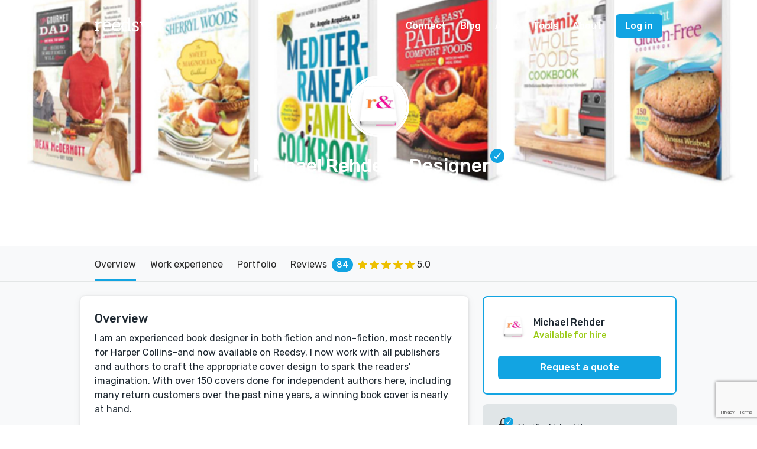

--- FILE ---
content_type: text/html; charset=utf-8
request_url: https://reedsy.com/michael-rehder
body_size: 21724
content:
<!DOCTYPE html>
<html
  class="light-theme"
  lang="en"
>
  <head prefix="og: http://ogp.me/ns#"><script
  defer
  src="https://assets-cdn.reedsy.com/libs/analytics-manager/3.0.0/reedsy-analytics-manager.js"
  type="text/javascript"
></script>

    <title>Michael Rehder, Designer in Toronto, ON, Canada | Reedsy</title>
    <meta charset="utf-8">
    <meta name="viewport" content="height=device-height,width=device-width,initial-scale=1.0,maximum-scale=1.0,viewport-fit=cover"/>
    <meta content="IE=edge,chrome=1" http-equiv="X-UA-Compatible">

    <meta name="description" content="Toronto, ON, Canada Designer: Internationally recognized book designer in both fiction + non-fiction, incl. Penn Press S+S Harlequin PRH Hallmark Harper and Sourcebooks.">
    <meta name="keywords" content="Designer,Toronto, ON, Canada,Cover Design,Illustration,Michael Rehder">
    <meta name="robots" content="index, follow">
    <meta property="og:locale" content="en_GB">
    <meta property="og:title" content="Michael Rehder - Designer | Reedsy">
    <meta property="og:site_name" content="Reedsy">
    <meta property="og:url" content="https://reedsy.com/michael-rehder">
    <meta property="og:description" content="Toronto, ON, Canada Designer: Internationally recognized book designer in both fiction + non-fiction, incl. Penn Press S+S Harlequin PRH Hallmark Harper and Sourcebooks.">
    <meta property="og:image" content="https://og-image.reedsy.com/michael-rehder">
    <meta property="og:image:type" content="image/png">
    <meta property="og:image:width" content="1200">
    <meta property="og:image:height" content="630">
    <meta name="twitter:card" content="summary_large_image">
    <meta name="twitter:site" content="@reedsyhq">
    <meta name="twitter:creator" content="@reedsyhq">
    <meta name="twitter:title" content="Michael Rehder - Designer | Reedsy">
    <meta name="twitter:description" content="Toronto, ON, Canada Designer: Internationally recognized book designer in both fiction + non-fiction, incl. Penn Press S+S Harlequin PRH Hallmark Harper and Sourcebooks.">
    <meta name="twitter:image:src" content="https://og-image.reedsy.com/michael-rehder">

    <link rel="canonical" href="https://reedsy.com/michael-rehder">

    <meta name="csrf-param" content="authenticity_token" />
<meta name="csrf-token" content="cljZeWWeYRGiUuEs82-hERrU9ZhZIK0xMEZajr19Sc10Uio8RP8iXVbWQKGqPp-rX5-8PwJlvHYFYsuF2TJk8A" />
    <link rel="icon" type="image/x-icon" href="https://assets-cdn.reedsy.com/assets/icons/favicon/favicon-c9299c3dae158ac6476a169ef0942e74eabb82ee72aaca99107fc81e5190c0c2.ico" />
<link rel="icon" type="image/png" href="https://assets-cdn.reedsy.com/assets/icons/favicon/favicon-16x16-b670ce0ce01f0c3953512159024cac7b337886d57cc038786946e880f374f940.png" sizes="16x16" />
<link rel="icon" type="image/png" href="https://assets-cdn.reedsy.com/assets/icons/favicon/favicon-32x32-642770cb2e6abf17a4e2e174126f7e6124db43c07efc56e0e1be92364b59bf2b.png" sizes="32x32" />
<link rel="icon" type="image/png" href="https://assets-cdn.reedsy.com/assets/icons/favicon/favicon-96x96-cd3ec744e1a66cff9e0e097b72b12f67eefa3b73abc818e80a4219bb47352122.png" sizes="96x96" />
<link rel="icon" type="image/png" href="https://assets-cdn.reedsy.com/assets/icons/favicon/favicon-128x128-94a916de4f6dd0a2e9df1a0ff157670ca7fcd7f63cbbf9997e2fee2c409c5f96.png" sizes="128x128" />
<link rel="icon" type="image/png" href="https://assets-cdn.reedsy.com/assets/icons/favicon/favicon-192x192-d4b34b04ac49987d0184b404d0cef318e1dac50fcfad922563884e1ff34b947f.png" sizes="192x192" />
<link rel="apple-touch-icon" type="image/png" href="https://assets-cdn.reedsy.com/assets/icons/favicon/apple-touch-icon-1b26a799a9ce7c1a525247fe47861d5b8717fa36ae8a9349f42af3eb18c38e4a.png" />
<meta name="msapplication-TileColor" content="#12a4e2">
<meta name="theme-color" content="#ffffff">


    

    <script src="https://assets-cdn.reedsy.com/vite/assets/profile-CJm7CexY.js" crossorigin="anonymous" type="module" defer="defer"></script><link rel="modulepreload" href="https://assets-cdn.reedsy.com/vite/assets/reedsy-email-checker-A9-XR380.js" as="script" crossorigin="anonymous" defer="defer">
<link rel="modulepreload" href="https://assets-cdn.reedsy.com/vite/assets/index-BBC2lWep.js" as="script" crossorigin="anonymous" defer="defer">
<link rel="modulepreload" href="https://assets-cdn.reedsy.com/vite/assets/_commonjsHelpers-BosuxZz1.js" as="script" crossorigin="anonymous" defer="defer">
<link rel="modulepreload" href="https://assets-cdn.reedsy.com/vite/assets/index-uGfkzY63.js" as="script" crossorigin="anonymous" defer="defer">
<link rel="modulepreload" href="https://assets-cdn.reedsy.com/vite/assets/crisp-helper-4c8eRsQI.js" as="script" crossorigin="anonymous" defer="defer">
<link rel="modulepreload" href="https://assets-cdn.reedsy.com/vite/assets/logger-B2setany.js" as="script" crossorigin="anonymous" defer="defer">
<link rel="modulepreload" href="https://assets-cdn.reedsy.com/vite/assets/tracking-manager-cpIPpAiM.js" as="script" crossorigin="anonymous" defer="defer">
<link rel="modulepreload" href="https://assets-cdn.reedsy.com/vite/assets/http-ODWV0wJv.js" as="script" crossorigin="anonymous" defer="defer">
<link rel="modulepreload" href="https://assets-cdn.reedsy.com/vite/assets/tracking-service-BuSMWHNv.js" as="script" crossorigin="anonymous" defer="defer"><link rel="stylesheet" href="https://assets-cdn.reedsy.com/vite/assets/profile-CKJwY7d9.css" media="screen" defer="defer" />
<link rel="stylesheet" href="https://assets-cdn.reedsy.com/vite/assets/reedsy-email-checker-CojDHQFT.css" media="screen" defer="defer" />

    <!-- LOAD EXTERNAL FONTS -->
    <link href="https://fonts.googleapis.com/css?family=Rubik:400,400i,500,700" rel="stylesheet">
  </head>
  <body class="">
    
<div class="page page-grey profile-page">
  <header class="nav-fixed nav-white">
    <nav
  id="main-menu"
  class="main-menu"
>
  <div class="vui-wrapper">
    <div class="grid-flex grid-middle grid-no-response">
      <div class="grid-item">
        <div class="burger">
          <div
            class="icon mobile-main-menu-open-trigger"
          >
            <span class="stripe stripe-1"></span>
            <span class="stripe stripe-2"></span>
            <span class="stripe stripe-3"></span>
          </div>

          <a
            class="logo"
            href="/"
            title="Reedsy"
          ></a>
        </div>
      </div>

      <div class="nav-links grid-item-shrink">
        <div class="nav-link dropdown min-width">
          <a class="" href="/">Connect</a>

          <div class="dropdown-body min-width">
            <a
              class="app"
              href="/"
            >
              <img src="https://assets-cdn.reedsy.com/vite/assets/reedsymarketplace-YmQwbmHk.svg" />

              <p class="small">
                Assemble a team of pros
              </p>
            </a>
            <a href="/editing/book-editor">Editing</a>
            <a href="/design/book-designer">Design</a>
            <a href="/marketing/book-marketer">Marketing</a>
            <a href="/publicity/book-publicist">Publicity</a>
            <a href="/ghostwriting/book-ghostwriter">Ghostwriting</a>
            <a href="/website/author-website-design">Websites</a>
            <a href="/translation/book-translator">Translation</a>
          </div>
        </div>

        <div class="nav-link dropdown">
          <a class="" href="https://blog.reedsy.com">Blog</a>

          <div class="dropdown-body min-width">
            <a
              class="app"
              href="https://blog.reedsy.com/"
            >
              <img src="https://assets-cdn.reedsy.com/vite/assets/reedsyblog-C5vfO9Uj.svg" />

              <p class="small">
                Advice, insights and news
              </p>
            </a>

            <a
              class="app"
              href="https://blog.reedsy.com/learning"
            >
              <img src="https://assets-cdn.reedsy.com/vite/assets/reedsylearning-Dm4w9LfK.svg" />

              <p class="small">
                Free 10-day publishing courses
              </p>
            </a>

            <a
              class="app"
              href="https://blog.reedsy.com/live"
            >
              <img src="https://assets-cdn.reedsy.com/vite/assets/reedsylive-BN29n9Nn.svg" />

              <p class="small">
                Free publishing webinars
              </p>
            </a>

            <a href="https://blog.reedsy.com/podcast/">Bestseller Podcast</a>
            <a href="https://blog.reedsy.com/book-covers/">Book Cover Art</a>
            <a href="https://blog.reedsy.com/stories/">Success Stories</a>
          </div>
        </div>

        <div class="nav-link dropdown">
          <a class="" href="/discovery">Apps</a>

          <div class="dropdown-body min-width">
            <a
              class="app"
              href="/studio"
            >
              <img src="https://assets-cdn.reedsy.com/vite/assets/reedsybookeditor-BU12jR1F.svg" />

              <p class="small">
                Free EPUB & PDF typesetting tool
              </p>
            </a>

            <a
              class="app"
              href="/discovery"
            >
              <img src="https://assets-cdn.reedsy.com/vite/assets/reedsydiscovery-nMhL4vQK.svg" />

              <p class="small">
                Launch your book in style
              </p>
            </a>

            <a
              class="app"
              href="https://blog.reedsy.com/creative-writing-prompts/"
            >
              <img src="https://assets-cdn.reedsy.com/vite/assets/reedsyprompts-CB3s3MOy.svg" />

              <p class="small">
                A weekly short story contest
              </p>
            </a>
          </div>
        </div>

        <div class="nav-link dropdown">
          <a href="/studio">Tools</a>

          <div class="dropdown-body min-width">
            <a href="https://blog.reedsy.com/book-promotion-services/">Book Promotion Sites</a>
            <a href="https://blog.reedsy.com/book-review-blogs/">Book Review Blogs</a>
            <a href="https://blog.reedsy.com/booktube-channels/">Booktube Channel Guide</a>
            <a href="https://blog.reedsy.com/book-title-generator/">Book Title Generator</a>
            <a href="https://blog.reedsy.com/character-name-generator/">Character Name Generator</a>
            <a href="https://blog.reedsy.com/independent-publishers/">Independent Publishers</a>
            <a href="https://blog.reedsy.com/literary-agents/">Literary Agents</a>
            <a href="https://blog.reedsy.com/literary-magazines/">Literary Magazines</a>
            <a href="https://blog.reedsy.com/pen-name-generator/">Pen Name Generator</a>
            <a href="https://blog.reedsy.com/plot-generator/">Plot Generator</a>
            <a href="https://blog.reedsy.com/publishers/">Publishers Directory</a>
            <a href="https://blog.reedsy.com/short-story-ideas/">Short Story Ideas</a>
            <a href="https://blog.reedsy.com/writing-contests/">Writing Contests</a>
            <a href="https://blog.reedsy.com/writing-exercises/">Writing Exercises</a>
            <a href="https://blog.reedsy.com/writing-scholarships/">Writing Scholarships</a>
          </div>
        </div>

        <div class="nav-link">
          <a class="" href="/about">About</a>
        </div>
      </div>

        <div class="grid-item-shrink">
          <a class="button button-blue" href="/accounts/sign_in">Log in</a>
        </div>
    </div>
  </div>
</nav>

<div
  id="mobile-main-menu-card"
  class="bottom-card"
>
  <nav class="main-menu-mobile">
    <div class="card-content">
      <div class="card-header">
        <div class="grid-flex grid-middle grid-no-response align-middle">
          <div class="grid-item">
            <h4>
              Menu
            </h4>
          </div>
          <div class="grid-item-shrink">
            <button
              class="mobile-main-menu-close-trigger"
              type="button"
            >
              Close
            </button>
          </div>
        </div>
      </div>

      <div class="card-body vui-scroll">
        <h5>CONNECT</h5>

        <a class="nav-link" href="/editing/book-editor">Editing</a>
        <a class="nav-link" href="/design/book-designer">Design</a>
        <a class="nav-link" href="/marketing/book-marketer">Marketing</a>
        <a class="nav-link" href="/publicity/book-publicist">Publicity</a>
        <a class="nav-link" href="/ghostwriting/book-ghostwriter">Ghostwriting</a>
        <a class="nav-link" href="/website/author-website-design">Websites</a>
        <a class="nav-link" href="/translation/book-translator">Translation</a>

        <h5>BLOG</h5>

        <a
          class="nav-link app"
          href="https://blog.reedsy.com/"
        >
          <img src="https://assets-cdn.reedsy.com/vite/assets/reedsyblog-C5vfO9Uj.svg" />
        </a>

        <a
          class="nav-link app"
          href="https://blog.reedsy.com/learning"
        >
          <img src="https://assets-cdn.reedsy.com/vite/assets/reedsylearning-Dm4w9LfK.svg" />
        </a>

        <a
          class="nav-link app"
          href="https://blog.reedsy.com/live"
        >
          <img src="https://assets-cdn.reedsy.com/vite/assets/reedsylive-BN29n9Nn.svg" />
        </a>

        <a
          class="nav-link"
          href="https://blog.reedsy.com/stories"
        >
          Success Stories
        </a>

        <h5>APPS</h5>


        <a
          class="nav-link app"
          href="/discovery"
        >
          <img src="https://assets-cdn.reedsy.com/vite/assets/reedsydiscovery-nMhL4vQK.svg" />
        </a>

        <a
          class="nav-link app"
          href="https://blog.reedsy.com/creative-writing-prompts/"
        >
          <img src="https://assets-cdn.reedsy.com/vite/assets/reedsyprompts-CB3s3MOy.svg" />
        </a>

        <h5>TOOLS</h5>

        <a
          class="nav-link"
          href="https://blog.reedsy.com/book-promotion-services/"
        >
          Book Promotion Sites
        </a>

        <a
          class="nav-link"
          href="https://blog.reedsy.com/book-review-blogs/"
        >
          Book Review Blogs
        </a>

        <a
          class="nav-link"
          href="https://blog.reedsy.com/booktube-channels/"
        >
          Booktube Channel Guide
        </a>

        <a
          class="nav-link"
          href="https://blog.reedsy.com/book-title-generator/"
        >
          Book Title Generator
        </a>

        <a
          class="nav-link"
          href="https://blog.reedsy.com/character-name-generator/"
        >
          Character Name Generator
        </a>

        <a
          class="nav-link"
          href="https://blog.reedsy.com/independent-publishers/"
        >
          Independent Publishers
        </a>

        <a
          class="nav-link"
          href="https://blog.reedsy.com/literary-agents/"
        >
          Literary Agents
        </a>

        <a
          class="nav-link"
          href="https://blog.reedsy.com/literary-magazines/"
        >
          Literary Magazines
        </a>

        <a
          class="nav-link"
          href="https://blog.reedsy.com/pen-name-generator/"
        >
          Pen Name Generator
        </a>

        <a
          class="nav-link"
          href="https://blog.reedsy.com/plot-generator/"
        >
          Plot Generator
        </a>

        <a
          class="nav-link"
          href="https://blog.reedsy.com/publishers/"
        >
          Publishers Directory
        </a>

        <a
          class="nav-link"
          href="https://blog.reedsy.com/short-story-ideas/"
        >
          Short Story Ideas
        </a>

        <a
          class="nav-link"
          href="https://blog.reedsy.com/writing-contests/"
        >
          Writing Contests
        </a>

        <a
          class="nav-link"
          href="https://blog.reedsy.com/writing-exercises/"
        >
          Writing Exercises
        </a>

        <a
          class="nav-link"
          href="https://blog.reedsy.com/writing-scholarships/"
        >
          Writing Scholarships
        </a>

        <h5>
          ABOUT
        </h5>

        <a class="nav-link" href="/about">About Reedsy</a>
        <a class="nav-link" href="/about/tou">Terms</a>
        <a class="nav-link" href="/about/privacy">Privacy</a>
      </div>
    </div>
    <div class="card-overlay mobile-main-menu-close-trigger"></div>
  </nav>
</div>

  </header>

  <!-- Profile header -->
  <div class="profile-header">
    <div
      class="header-background"
      style="background-image: url('https://images-cdn.reedsy.com/cover/4175/banner_b2197376be8128b141a4d8b452a31c835cfc9c15.jpg')"
    >
    </div>

    <div class="info-wrapper vui-wrapper-md">
      <img alt="Michael Rehder" class="img-avatar image-circle border-white" title="Michael Rehder" width="104" src="https://images-cdn.reedsy.com/avatar/9943/5554753e4d0da48bddf3c93b65108229c0b42a06.jpg" />

      <h1 class="profile-title">
        Michael Rehder

        <span class="role-verification">
          <span>
            – Designer
          </span>

            <span class="profile-header-icon-verified rmp-icon-container icon-circle background-blue-base">
              <span class="rmp-icon rmp-icon-tick-white"></span>
            </span>
        </span>
      </h1>

      <p>
        Internationally recognized book designer in both fiction + non-fiction, incl. Penn Press S+S Harlequin PRH Hallmark Harper and Sourcebooks.
      </p>
    </div>
  </div>
  <!-- Profile header -->


  <!-- Page menu -->
  <nav class="page-menu color-blue">
    <div class="vui-wrapper">
      <div class="page-menu-scroll-wrapper">
        <ul class="scrollable-list">

          <li class="active">
            <span class="menu-entry">Overview</span>
          </li>

            <li>
              <a
                class="menu-entry"
                data-scroll-to="#work-experience"
                title="Work experience"
              >
                Work experience
              </a>
            </li>

            <li>
              <a
                class="menu-entry"
                data-scroll-to="#portfolio"
                title="Portfolio"
              >
                Portfolio
              </a>
            </li>

            <li>
              <a
                class="menu-entry"
                data-scroll-to="#reviews"
                title="Reviews"
              >
                <span class="valign-middle">
                  Reviews
                </span>

                <span class="valign-middle counter space-left-1em space-right-1em">
                  84
                </span>

                <span class="vui-rating rating"><span class="vui-star-full"></span><span class="vui-star-full"></span><span class="vui-star-full"></span><span class="vui-star-full"></span><span class="vui-star-full"></span></span>

                <span>
                  5.0
                </span>
              </a>
            </li>


        </ul>
      </div>
    </div>
  </nav>
  <!-- END Page menu -->

  <div class="vui-wrapper space-top-3em">
    <div class="page-content">
      <div class="panel-group">

        <!-- Overview and services -->
        <div class="panel">
          <div class="panel-body">
            <article>
              <!-- Overview -->
                <h3 class="space-bottom-1em">
                  Overview
                </h3>

                <div class="overview-content">
                  <p>I am an experienced book designer in both fiction and non-fiction, most recently for Harper Collins–and now available on Reedsy. I now work with all publishers and authors to craft the appropriate cover design to spark the readers' imagination. With over 150 covers done for independent authors here, including many return customers over the past nine years, a winning book cover is nearly at hand.</p><p></p><p>Titles I have designed have regularly appeared on the New York Times and USA TODAY best-seller lists, and I have been honored with over 40 national and international design awards. Let's create a great visual for your book!</p>
                </div>
              <!-- END Overview -->

              <!-- Services -->
                <div class="space-top-3em">
                  <h5 class="space-bottom-2em">
                    Services
                  </h5>

                  <div class="services-list">
                        <div class="vui-checkbox color-blue inline readonly">
                          <input type="checkbox" checked>
                          <span class="box">
                            <img class="icon-tick" width="14" src="https://assets-cdn.reedsy.com/assets/landing/landing-v2/icons/tick-0996af67fae646d804c64b300e6fc0ecb54351b400b7c36c25632a743ece613f.svg" />
                          </span>
                          <label>Cover Design</label>
                        </div>
                        <div class="vui-checkbox color-blue inline readonly">
                          <input type="checkbox" checked>
                          <span class="box">
                            <img class="icon-tick" width="14" src="https://assets-cdn.reedsy.com/assets/landing/landing-v2/icons/tick-0996af67fae646d804c64b300e6fc0ecb54351b400b7c36c25632a743ece613f.svg" />
                          </span>
                          <label>Illustration</label>
                        </div>
                  </div>
                </div>
              <!-- END Services -->

              <!-- Genres -->
                  <div class="space-top-3em">
                    <h5 class="space-bottom-2em">
                      Non-Fiction
                    </h5>

                    <div class="profile-label-group-items-list">
                          <span class="item-entry genre-label label-blue-faint">
                            Biographies &amp; Memoirs
                          </span>
                          <span class="item-entry genre-label label-blue-faint">
                            Business &amp; Management
                          </span>
                          <span class="item-entry genre-label label-blue-faint">
                            Cooking, Food, Wine, &amp; Spirits
                          </span>
                          <span class="item-entry genre-label label-blue-faint">
                            Health &amp; Wellbeing
                          </span>
                          <span class="item-entry genre-label label-blue-faint">
                            Self-Help &amp; Self-Improvement
                          </span>
                    </div>
                  </div>
                  <div class="space-top-3em">
                    <h5 class="space-bottom-2em">
                      Fiction
                    </h5>

                    <div class="profile-label-group-items-list">
                          <span class="item-entry genre-label label-blue-faint">
                            Mystery &amp; Crime
                          </span>
                          <span class="item-entry genre-label label-blue-faint">
                            Thriller &amp; Suspense
                          </span>
                          <span class="item-entry genre-label label-blue-faint">
                            Women&#39;s Fiction
                          </span>
                    </div>
                  </div>
              <!-- END Genres -->

              <!-- Languages -->
                <div class="space-top-3em">
                  <h5 class="space-bottom-2em">
                    Languages
                  </h5>

                  <div class="profile-label-group-items-list">
                      <span class="item-entry label label-blue-faint">
                        English
                      </span>
                  </div>
                </div>
              <!-- END Languages -->

              <!-- Features -->
              <!-- END Features -->

              <!-- Awards -->
                <div class="space-top-4em">
                  <h5 class="space-bottom-1em">
                    Awards
                  </h5>

                  <ul class="vertical spaced">
                      <li>Over 40 international awards</li>
                  </ul>
                </div>
              <!-- END Awards -->

              <!-- Certifications -->
                <div class="space-top-4em">
                  <h5 class="space-bottom-1em">
                    Certifications
                  </h5>

                  <ul class="vertical spaced">
                      <li>Registered Graphic Designer of Ontario (RGD)</li>
                      <li>Associate, Ontario College of Art + Design (OCADU)</li>
                  </ul>
                </div>
              <!-- END Certifications -->
            </article>
          </div>
        </div>
        <!-- END Overview and services -->

        <!-- Work experience -->
          <div
            id="work-experience"
            class="profile-work-experience-panel panel"
          >
            <div class="panel-header background-blue-base text-white-base">
              <h3>
                Work experience
              </h3>
            </div>

            <div class="panel-body">
                <div class="profile-work-experience-entry">
                  <div class="grid-flex">
                    <div class="grid-item space-right-1em">
                      <label class="sm">
                        Creative Director
                      </label>

                      <p>
                          Self-employed
                      </p>
                    </div>

                    <div class="grid-item-shrink">
                      May, 2015 —

                        Present
                    </div>
                  </div>

                    <div class="description space-top-2em">My company works in both fiction (Trade Fiction, Women&#39;s and YA) and non-fiction (Self-help, Business, Memoirs) with all publishers and authors to spark readers&#39; imagination! Clients include Simon &amp; Shuster, Harlequin, Penguin Random House, Hallmark, Harper Collins and Sourcebooks.</div>
                </div>
                <div class="profile-work-experience-entry">
                  <div class="grid-flex">
                    <div class="grid-item space-right-1em">
                      <label class="sm">
                        Creative Director, Non-Fiction
                      </label>

                      <p>
                          Harper Collins
                      </p>
                    </div>

                    <div class="grid-item-shrink">
                      Feb, 2007 —

                        Apr, 2015
                        (about 8 years)
                    </div>
                  </div>

                    <div class="description space-top-2em">I led the comprehensive design direction for titles for our non-fiction imprint (Harlequin Non-Fiction), as well as cover creative direction for select fiction authors in our commercial literary program.

Accomplishments
• Designed and art directed over 25 books for Sherryl Woods, building her audience to become a #1 New York Times best-selling author.
• Designed and art directed all books for breakout author Heather Gudenkauf, whose first novel was a surprise top-five New York Times bestseller and has become the biggest selling book for the Mira imprint.
• Art directed multiple celebrity non-fiction books including Ashley Rickards (MTV&#39;s Awkward), Dean McDermott, Jackie Warner and Kyra Phillips (CNN) in the cooking and self-help categories.
• Art directed OVENLY, a cookbook from the well-known Brooklyn bakery which was named one of Entertainment Weekly&#39;s &quot;Top Ten Cookbooks of 2014</div>
                </div>
            </div>
          </div>
        <!-- END Work experience -->

        <!-- Projects (portfolios) -->
        <!-- END Projects (portfolios) -->

        <!-- Portfolio (external books) -->
          <div
            id="portfolio"
            class="books-portfolio-group panel"
          >
            <div class="panel-header background-blue-base text-white-base">
              <h3>
                Portfolio
              </h3>
            </div>

            <div class="panel-body">
                <div class="portfolio-book-entry with-services">
                  <a
                    class="book-cover-image xxxs portrait"
                    href="https://www.amazon.com/dp/B08BYTR4QX?tag=reedwebs-20&amp;linkCode=ogi&amp;th=1&amp;psc=1"
                    target="_blank"
                    title="13 Days to Die: A Novel"
                  >
                    <img
                      class="cover-image"
                      src="https://m.media-amazon.com/images/I/51yv4WxPTtL._SL160_.jpg"
                    />
                  </a>

                  <div class="title-and-author">

                    <a
                      class="book-title h3 text-black-base"
                      href="https://www.amazon.com/dp/B08BYTR4QX?tag=reedwebs-20&amp;linkCode=ogi&amp;th=1&amp;psc=1"
                      target="_blank"
                      title="13 Days to Die: A Novel"
                    >
                      13 Days to Die: A Novel
                    </a>

                    <p class="author large ellipsis">
                      Miksa, Matt
                    </p>

                  </div>

                  <div class="synopsis">
                    
                  </div>

                    <div class="book-services profile-label-group-items-list">
                        <span class="item-entry label-blue-faint label-sm">
                          Cover Design
                        </span>
                        <span class="item-entry label-blue-faint label-sm">
                          Illustration
                        </span>
                    </div>
                </div>
                <div class="portfolio-book-entry with-services">
                  <a
                    class="book-cover-image xxxs portrait"
                    href="https://www.amazon.com/dp/B0CJ3VVWPG?tag=reedwebs-20&amp;linkCode=ogi&amp;th=1&amp;psc=1"
                    target="_blank"
                    title="Appalachian Kid: How Hope Changed Everything"
                  >
                    <img
                      class="cover-image"
                      src="https://m.media-amazon.com/images/I/31NhZ8vM7KL._SL160_.jpg"
                    />
                  </a>

                  <div class="title-and-author">

                    <a
                      class="book-title h3 text-black-base"
                      href="https://www.amazon.com/dp/B0CJ3VVWPG?tag=reedwebs-20&amp;linkCode=ogi&amp;th=1&amp;psc=1"
                      target="_blank"
                      title="Appalachian Kid: How Hope Changed Everything"
                    >
                      Appalachian Kid: How Hope Changed Everything
                    </a>

                    <p class="author large ellipsis">
                      Boyle, John
                    </p>

                  </div>

                  <div class="synopsis">
                    
                  </div>

                    <div class="book-services profile-label-group-items-list">
                        <span class="item-entry label-blue-faint label-sm">
                          Cover Design
                        </span>
                        <span class="item-entry label-blue-faint label-sm">
                          Illustration
                        </span>
                    </div>
                </div>
                <div class="portfolio-book-entry with-services">
                  <a
                    class="book-cover-image xxxs portrait"
                    href="https://reedsy.com/discovery/book/gut-fix-heidi-moretti"
                    target="_blank"
                    title="Gut Fix"
                  >
                    <img
                      class="cover-image"
                      src="https://images-cdn.reedsy.com/discovery/book/11837/cover/small_741cee66f3039da86f63ede2dc7b10dd29f7ffb5.jpg"
                    />
                  </a>

                  <div class="title-and-author">

                    <a
                      class="book-title h3 text-black-base"
                      href="https://reedsy.com/discovery/book/gut-fix-heidi-moretti"
                      target="_blank"
                      title="Gut Fix"
                    >
                      Gut Fix
                    </a>

                    <p class="author large ellipsis">
                      Heidi Moretti
                    </p>

                  </div>

                  <div class="synopsis">
                    Discouraged by visit after visit with your doctor about your gut issues, you feel like there is nowhere else to turn. But you haven’t lost hope and you know that there has to be something out ... <a target="_blank" rel="nofollow" class="text-link" href="https://reedsy.com/discovery/book/gut-fix-heidi-moretti">read more</a>
                  </div>

                    <div class="book-services profile-label-group-items-list">
                        <span class="item-entry label-blue-faint label-sm">
                          Cover Design
                        </span>
                    </div>
                </div>
                <div class="portfolio-book-entry with-services">
                  <a
                    class="book-cover-image xxxs portrait"
                    href="https://www.amazon.com/Beach-House-Mary-Alice-Monroe-ebook/dp/B01GO1M8IK?SubscriptionId=AKIAJJIX76K7CKA7Q6TA&amp;tag=reedwebs-20&amp;linkCode=xm2&amp;camp=2025&amp;creative=165953&amp;creativeASIN=B01GO1M8IK"
                    target="_blank"
                    title="The Beach House"
                  >
                    <img
                      class="cover-image"
                      src="https://images-na.ssl-images-amazon.com/images/I/51v3RdUHFKL._SL160_.jpg"
                    />
                  </a>

                  <div class="title-and-author">

                    <a
                      class="book-title h3 text-black-base"
                      href="https://www.amazon.com/Beach-House-Mary-Alice-Monroe-ebook/dp/B01GO1M8IK?SubscriptionId=AKIAJJIX76K7CKA7Q6TA&amp;tag=reedwebs-20&amp;linkCode=xm2&amp;camp=2025&amp;creative=165953&amp;creativeASIN=B01GO1M8IK"
                      target="_blank"
                      title="The Beach House"
                    >
                      The Beach House
                    </a>

                    <p class="author large ellipsis">
                      Mary Alice Monroe
                    </p>

                  </div>

                  <div class="synopsis">
                    A Hallmark Hall of Fame Movie, as seen on Hallmark Channel!Known for her moving characters and emotional honesty, Mary Alice Monroe brings readers a beautifully rendered story that explores th... <a target="_blank" rel="nofollow" class="text-link" href="https://www.amazon.com/Beach-House-Mary-Alice-Monroe-ebook/dp/B01GO1M8IK?SubscriptionId=AKIAJJIX76K7CKA7Q6TA&amp;tag=reedwebs-20&amp;linkCode=xm2&amp;camp=2025&amp;creative=165953&amp;creativeASIN=B01GO1M8IK">read more</a>
                  </div>

                    <div class="book-services profile-label-group-items-list">
                        <span class="item-entry label-blue-faint label-sm">
                          Cover Design
                        </span>
                    </div>
                </div>
                <div class="portfolio-book-entry with-services">
                  <a
                    class="book-cover-image xxxs portrait"
                    href="https://www.amazon.com/Catch-Girl-Mercy-Harbor-Thriller-ebook/dp/B07V5WQMT2?SubscriptionId=AKIAJJIX76K7CKA7Q6TA&amp;tag=reedwebs-20&amp;linkCode=xm2&amp;camp=2025&amp;creative=165953&amp;creativeASIN=B07V5WQMT2"
                    target="_blank"
                    title="Catch the Girl: A Mercy Harbor Thriller"
                  >
                    <img
                      class="cover-image"
                      src="https://images-na.ssl-images-amazon.com/images/I/41E4Pnl-cGL._SL160_.jpg"
                    />
                  </a>

                  <div class="title-and-author">

                    <a
                      class="book-title h3 text-black-base"
                      href="https://www.amazon.com/Catch-Girl-Mercy-Harbor-Thriller-ebook/dp/B07V5WQMT2?SubscriptionId=AKIAJJIX76K7CKA7Q6TA&amp;tag=reedwebs-20&amp;linkCode=xm2&amp;camp=2025&amp;creative=165953&amp;creativeASIN=B07V5WQMT2"
                      target="_blank"
                      title="Catch the Girl: A Mercy Harbor Thriller"
                    >
                      Catch the Girl: A Mercy Harbor Thriller
                    </a>

                    <p class="author large ellipsis">
                      Melinda Woodhall
                    </p>

                  </div>

                  <div class="synopsis">
                    CAN A VENGEFUL KILLER BE STOPPED BEFORE THE NEXT GIRL DIES?In this gripping third book in the Mercy Harbor Thriller series, a troubled young woman seeks refuge within an isolated Florida commu... <a target="_blank" rel="nofollow" class="text-link" href="https://www.amazon.com/Catch-Girl-Mercy-Harbor-Thriller-ebook/dp/B07V5WQMT2?SubscriptionId=AKIAJJIX76K7CKA7Q6TA&amp;tag=reedwebs-20&amp;linkCode=xm2&amp;camp=2025&amp;creative=165953&amp;creativeASIN=B07V5WQMT2">read more</a>
                  </div>

                    <div class="book-services profile-label-group-items-list">
                        <span class="item-entry label-blue-faint label-sm">
                          Cover Design
                        </span>
                        <span class="item-entry label-blue-faint label-sm">
                          Illustration
                        </span>
                    </div>
                </div>
                <div class="portfolio-book-entry with-services">
                  <a
                    class="book-cover-image xxxs portrait"
                    href="https://www.amazon.com/River-Girls-Mercy-Harbor-Thriller-ebook/dp/B07KK1DVLF?SubscriptionId=AKIAJJIX76K7CKA7Q6TA&amp;tag=reedwebs-20&amp;linkCode=xm2&amp;camp=2025&amp;creative=165953&amp;creativeASIN=B07KK1DVLF"
                    target="_blank"
                    title="The River Girls: A Mercy Harbor Thriller"
                  >
                    <img
                      class="cover-image"
                      src="https://images-na.ssl-images-amazon.com/images/I/51Cu39NOm9L._SL160_.jpg"
                    />
                  </a>

                  <div class="title-and-author">

                    <a
                      class="book-title h3 text-black-base"
                      href="https://www.amazon.com/River-Girls-Mercy-Harbor-Thriller-ebook/dp/B07KK1DVLF?SubscriptionId=AKIAJJIX76K7CKA7Q6TA&amp;tag=reedwebs-20&amp;linkCode=xm2&amp;camp=2025&amp;creative=165953&amp;creativeASIN=B07KK1DVLF"
                      target="_blank"
                      title="The River Girls: A Mercy Harbor Thriller"
                    >
                      The River Girls: A Mercy Harbor Thriller
                    </a>

                    <p class="author large ellipsis">
                      Melinda Woodhall
                    </p>

                  </div>

                  <div class="synopsis">
                    WHO’S KILLING THE GIRLS OF WILLOW BAY?When the body of a missing girl washes up on the banks of the Willow River, the killing is linked to two cold case murders, and the investigation must unc... <a target="_blank" rel="nofollow" class="text-link" href="https://www.amazon.com/River-Girls-Mercy-Harbor-Thriller-ebook/dp/B07KK1DVLF?SubscriptionId=AKIAJJIX76K7CKA7Q6TA&amp;tag=reedwebs-20&amp;linkCode=xm2&amp;camp=2025&amp;creative=165953&amp;creativeASIN=B07KK1DVLF">read more</a>
                  </div>

                    <div class="book-services profile-label-group-items-list">
                        <span class="item-entry label-blue-faint label-sm">
                          Cover Design
                        </span>
                        <span class="item-entry label-blue-faint label-sm">
                          Illustration
                        </span>
                    </div>
                </div>
                <div class="portfolio-book-entry with-services">
                  <a
                    class="book-cover-image xxxs portrait"
                    href="https://www.amazon.com/Girl-Eight-Mercy-Harbor-Thriller-ebook/dp/B07PP65SG6?SubscriptionId=AKIAJJIX76K7CKA7Q6TA&amp;tag=reedwebs-20&amp;linkCode=xm2&amp;camp=2025&amp;creative=165953&amp;creativeASIN=B07PP65SG6"
                    target="_blank"
                    title="Girl Eight: A Mercy Harbor Thriller: Book Two"
                  >
                    <img
                      class="cover-image"
                      src="https://images-na.ssl-images-amazon.com/images/I/51WUiZbKSpL._SL160_.jpg"
                    />
                  </a>

                  <div class="title-and-author">

                    <a
                      class="book-title h3 text-black-base"
                      href="https://www.amazon.com/Girl-Eight-Mercy-Harbor-Thriller-ebook/dp/B07PP65SG6?SubscriptionId=AKIAJJIX76K7CKA7Q6TA&amp;tag=reedwebs-20&amp;linkCode=xm2&amp;camp=2025&amp;creative=165953&amp;creativeASIN=B07PP65SG6"
                      target="_blank"
                      title="Girl Eight: A Mercy Harbor Thriller: Book Two"
                    >
                      Girl Eight: A Mercy Harbor Thriller: Book Two
                    </a>

                    <p class="author large ellipsis">
                      Melinda Woodhall
                    </p>

                  </div>

                  <div class="synopsis">
                    WILL ANOTHER GIRL BE ADDED TO A KILLER’S DEADLY COLLECTION?In this gripping second book in the Mercy Harbor Thriller series, a ruthless serial killer, who has evaded detection for over a decad... <a target="_blank" rel="nofollow" class="text-link" href="https://www.amazon.com/Girl-Eight-Mercy-Harbor-Thriller-ebook/dp/B07PP65SG6?SubscriptionId=AKIAJJIX76K7CKA7Q6TA&amp;tag=reedwebs-20&amp;linkCode=xm2&amp;camp=2025&amp;creative=165953&amp;creativeASIN=B07PP65SG6">read more</a>
                  </div>

                    <div class="book-services profile-label-group-items-list">
                        <span class="item-entry label-blue-faint label-sm">
                          Cover Design
                        </span>
                        <span class="item-entry label-blue-faint label-sm">
                          Illustration
                        </span>
                    </div>
                </div>
                <div class="portfolio-book-entry with-services">
                  <a
                    class="book-cover-image xxxs portrait"
                    href="https://www.amazon.com/Lovely-Here-Now-M-M-Arvin-ebook/dp/B07M6DGKK7?SubscriptionId=AKIAJJIX76K7CKA7Q6TA&amp;tag=reedwebs-20&amp;linkCode=xm2&amp;camp=2025&amp;creative=165953&amp;creativeASIN=B07M6DGKK7"
                    target="_blank"
                    title="The Lovely Here and Now"
                  >
                    <img
                      class="cover-image"
                      src="https://images-na.ssl-images-amazon.com/images/I/51L6QMZrXbL._SL160_.jpg"
                    />
                  </a>

                  <div class="title-and-author">

                    <a
                      class="book-title h3 text-black-base"
                      href="https://www.amazon.com/Lovely-Here-Now-M-M-Arvin-ebook/dp/B07M6DGKK7?SubscriptionId=AKIAJJIX76K7CKA7Q6TA&amp;tag=reedwebs-20&amp;linkCode=xm2&amp;camp=2025&amp;creative=165953&amp;creativeASIN=B07M6DGKK7"
                      target="_blank"
                      title="The Lovely Here and Now"
                    >
                      The Lovely Here and Now
                    </a>

                    <p class="author large ellipsis">
                      M.M. Arvin
                    </p>

                  </div>

                  <div class="synopsis">
                    Four women struggle to break free from the past as they embark on a transformative year that will change their lives forever…Harper King fears she is losing everything she holds dear: her husb... <a target="_blank" rel="nofollow" class="text-link" href="https://www.amazon.com/Lovely-Here-Now-M-M-Arvin-ebook/dp/B07M6DGKK7?SubscriptionId=AKIAJJIX76K7CKA7Q6TA&amp;tag=reedwebs-20&amp;linkCode=xm2&amp;camp=2025&amp;creative=165953&amp;creativeASIN=B07M6DGKK7">read more</a>
                  </div>

                    <div class="book-services profile-label-group-items-list">
                        <span class="item-entry label-blue-faint label-sm">
                          Cover Design
                        </span>
                        <span class="item-entry label-blue-faint label-sm">
                          Illustration
                        </span>
                    </div>
                </div>
                <div class="portfolio-book-entry with-services">
                  <a
                    class="book-cover-image xxxs portrait"
                    href="https://www.amazon.com/Gone-Deadly-Secrets-Book-2-ebook/dp/B01ISXPGR2?SubscriptionId=AKIAJJIX76K7CKA7Q6TA&amp;tag=reedwebs-20&amp;linkCode=xm2&amp;camp=2025&amp;creative=165953&amp;creativeASIN=B01ISXPGR2"
                    target="_blank"
                    title="Gone (Deadly Secrets Book 2)"
                  >
                    <img
                      class="cover-image"
                      src="https://images-na.ssl-images-amazon.com/images/I/51qmYQmiCKL._SL160_.jpg"
                    />
                  </a>

                  <div class="title-and-author">

                    <a
                      class="book-title h3 text-black-base"
                      href="https://www.amazon.com/Gone-Deadly-Secrets-Book-2-ebook/dp/B01ISXPGR2?SubscriptionId=AKIAJJIX76K7CKA7Q6TA&amp;tag=reedwebs-20&amp;linkCode=xm2&amp;camp=2025&amp;creative=165953&amp;creativeASIN=B01ISXPGR2"
                      target="_blank"
                      title="Gone (Deadly Secrets Book 2)"
                    >
                      Gone (Deadly Secrets Book 2)
                    </a>

                    <p class="author large ellipsis">
                      Elisabeth Naughton
                    </p>

                  </div>

                  <div class="synopsis">
                    Three years ago, Alec McClane and Raegan Devereaux lived every parent’s worst nightmare: their one-year-old daughter, Emma, was abducted from a park when Alec turned his back for just a moment... <a target="_blank" rel="nofollow" class="text-link" href="https://www.amazon.com/Gone-Deadly-Secrets-Book-2-ebook/dp/B01ISXPGR2?SubscriptionId=AKIAJJIX76K7CKA7Q6TA&amp;tag=reedwebs-20&amp;linkCode=xm2&amp;camp=2025&amp;creative=165953&amp;creativeASIN=B01ISXPGR2">read more</a>
                  </div>

                    <div class="book-services profile-label-group-items-list">
                        <span class="item-entry label-blue-faint label-sm">
                          Cover Design
                        </span>
                        <span class="item-entry label-blue-faint label-sm">
                          Illustration
                        </span>
                    </div>
                </div>
                <div class="portfolio-book-entry with-services">
                  <a
                    class="book-cover-image xxxs portrait"
                    href="https://www.amazon.com/dp/164385688X?tag=reedwebs-20&amp;linkCode=ogi&amp;th=1&amp;psc=1"
                    target="_blank"
                    title="All That Fall: A Thriller (Emma Lawson Mystery)"
                  >
                    <img
                      class="cover-image"
                      src="https://m.media-amazon.com/images/I/41IPsoSwQIL._SL160_.jpg"
                    />
                  </a>

                  <div class="title-and-author">

                    <a
                      class="book-title h3 text-black-base"
                      href="https://www.amazon.com/dp/164385688X?tag=reedwebs-20&amp;linkCode=ogi&amp;th=1&amp;psc=1"
                      target="_blank"
                      title="All That Fall: A Thriller (Emma Lawson Mystery)"
                    >
                      All That Fall: A Thriller (Emma Lawson Mystery)
                    </a>

                    <p class="author large ellipsis">
                      Calvin, Kris
                    </p>

                  </div>

                  <div class="synopsis">
                    
                  </div>

                    <div class="book-services profile-label-group-items-list">
                        <span class="item-entry label-blue-faint label-sm">
                          Cover Design
                        </span>
                        <span class="item-entry label-blue-faint label-sm">
                          Illustration
                        </span>
                    </div>
                </div>
                <div class="portfolio-book-entry with-services">
                  <a
                    class="book-cover-image xxxs portrait"
                    href="https://www.amazon.com/dp/B08F7HTWTY?tag=reedwebs-20&amp;linkCode=ogi&amp;th=1&amp;psc=1"
                    target="_blank"
                    title="Her Winter of Darkness: A Veronica Lee Thriller"
                  >
                    <img
                      class="cover-image"
                      src="https://m.media-amazon.com/images/I/41ayVlEGEQL._SL160_.jpg"
                    />
                  </a>

                  <div class="title-and-author">

                    <a
                      class="book-title h3 text-black-base"
                      href="https://www.amazon.com/dp/B08F7HTWTY?tag=reedwebs-20&amp;linkCode=ogi&amp;th=1&amp;psc=1"
                      target="_blank"
                      title="Her Winter of Darkness: A Veronica Lee Thriller"
                    >
                      Her Winter of Darkness: A Veronica Lee Thriller
                    </a>

                    <p class="author large ellipsis">
                      Woodhall, Melinda
                    </p>

                  </div>

                  <div class="synopsis">
                    
                  </div>

                    <div class="book-services profile-label-group-items-list">
                        <span class="item-entry label-blue-faint label-sm">
                          Cover Design
                        </span>
                        <span class="item-entry label-blue-faint label-sm">
                          Illustration
                        </span>
                    </div>
                </div>
                <div class="portfolio-book-entry with-services">
                  <a
                    class="book-cover-image xxxs portrait"
                    href="https://www.amazon.com/dp/B088JVPLM5?tag=reedwebs-20&amp;linkCode=ogi&amp;th=1&amp;psc=1"
                    target="_blank"
                    title="Her Final Fall: A Veronica Lee Thriller"
                  >
                    <img
                      class="cover-image"
                      src="https://m.media-amazon.com/images/I/41-xGOXfQ7L._SL160_.jpg"
                    />
                  </a>

                  <div class="title-and-author">

                    <a
                      class="book-title h3 text-black-base"
                      href="https://www.amazon.com/dp/B088JVPLM5?tag=reedwebs-20&amp;linkCode=ogi&amp;th=1&amp;psc=1"
                      target="_blank"
                      title="Her Final Fall: A Veronica Lee Thriller"
                    >
                      Her Final Fall: A Veronica Lee Thriller
                    </a>

                    <p class="author large ellipsis">
                      Woodhall, Melinda
                    </p>

                  </div>

                  <div class="synopsis">
                    
                  </div>

                    <div class="book-services profile-label-group-items-list">
                        <span class="item-entry label-blue-faint label-sm">
                          Cover Design
                        </span>
                        <span class="item-entry label-blue-faint label-sm">
                          Illustration
                        </span>
                    </div>
                </div>
                <div class="portfolio-book-entry with-services">
                  <a
                    class="book-cover-image xxxs portrait"
                    href="https://www.amazon.com/dp/B085LV1N9F?tag=reedwebs-20&amp;linkCode=ogi&amp;th=1&amp;psc=1"
                    target="_blank"
                    title="Her Last Summer: A Veronica Lee Thriller"
                  >
                    <img
                      class="cover-image"
                      src="https://m.media-amazon.com/images/I/41WdHuKfI7L._SL160_.jpg"
                    />
                  </a>

                  <div class="title-and-author">

                    <a
                      class="book-title h3 text-black-base"
                      href="https://www.amazon.com/dp/B085LV1N9F?tag=reedwebs-20&amp;linkCode=ogi&amp;th=1&amp;psc=1"
                      target="_blank"
                      title="Her Last Summer: A Veronica Lee Thriller"
                    >
                      Her Last Summer: A Veronica Lee Thriller
                    </a>

                    <p class="author large ellipsis">
                      Woodhall, Melinda
                    </p>

                  </div>

                  <div class="synopsis">
                    
                  </div>

                    <div class="book-services profile-label-group-items-list">
                        <span class="item-entry label-blue-faint label-sm">
                          Cover Design
                        </span>
                        <span class="item-entry label-blue-faint label-sm">
                          Illustration
                        </span>
                    </div>
                </div>
                <div class="portfolio-book-entry with-services">
                  <a
                    class="book-cover-image xxxs portrait"
                    href="https://www.amazon.com/dp/B08694V1LN?tag=reedwebs-20&amp;linkCode=ogi&amp;th=1&amp;psc=1"
                    target="_blank"
                    title="Mind Body Home: Transform Your Life One Room at a Time"
                  >
                    <img
                      class="cover-image"
                      src="https://m.media-amazon.com/images/I/41EeIrIwbGL._SL160_.jpg"
                    />
                  </a>

                  <div class="title-and-author">

                    <a
                      class="book-title h3 text-black-base"
                      href="https://www.amazon.com/dp/B08694V1LN?tag=reedwebs-20&amp;linkCode=ogi&amp;th=1&amp;psc=1"
                      target="_blank"
                      title="Mind Body Home: Transform Your Life One Room at a Time"
                    >
                      Mind Body Home: Transform Your Life One Room at a Time
                    </a>

                    <p class="author large ellipsis">
                      Morris, Tisha
                    </p>

                  </div>

                  <div class="synopsis">
                    
                  </div>

                    <div class="book-services profile-label-group-items-list">
                        <span class="item-entry label-blue-faint label-sm">
                          Cover Design
                        </span>
                    </div>
                </div>
            </div>
          </div>
        <!-- END Portfolio (external books) -->

        <!-- Gallery (pictures) -->
          <div class="profile-gallery padding-xs space-top-4em">
              <a class="image-link" data-fslightbox="pictures" data-type="image" target="_blank" href="https://images-cdn.reedsy.com/image/188619/4de07560defd929b47b1663113c04159e2724c54.jpg">
                <span
                class="gallery-thumbnail"
                style="background-image: url('https://images-cdn.reedsy.com/image/188619/square_4de07560defd929b47b1663113c04159e2724c54.jpg')"
                ></span>
</a>              <a class="image-link" data-fslightbox="pictures" data-type="image" target="_blank" href="https://images-cdn.reedsy.com/image/188620/049c7bd264cfb79c8454f60df6ce56a574e299a7.jpg">
                <span
                class="gallery-thumbnail"
                style="background-image: url('https://images-cdn.reedsy.com/image/188620/square_049c7bd264cfb79c8454f60df6ce56a574e299a7.jpg')"
                ></span>
</a>              <a class="image-link" data-fslightbox="pictures" data-type="image" target="_blank" href="https://images-cdn.reedsy.com/image/188621/8ff3cd435fecb5700046e67b164c1b5da7d61a55.jpg">
                <span
                class="gallery-thumbnail"
                style="background-image: url('https://images-cdn.reedsy.com/image/188621/square_8ff3cd435fecb5700046e67b164c1b5da7d61a55.jpg')"
                ></span>
</a>              <a class="image-link" data-fslightbox="pictures" data-type="image" target="_blank" href="https://images-cdn.reedsy.com/image/204330/86ffffb66f818a6108118d14204363ae153ed859.jpg">
                <span
                class="gallery-thumbnail"
                style="background-image: url('https://images-cdn.reedsy.com/image/204330/square_86ffffb66f818a6108118d14204363ae153ed859.jpg')"
                ></span>
</a>              <a class="image-link" data-fslightbox="pictures" data-type="image" target="_blank" href="https://images-cdn.reedsy.com/image/188622/b112d55251f58686da118b34180d005d4dcf58ab.jpg">
                <span
                class="gallery-thumbnail"
                style="background-image: url('https://images-cdn.reedsy.com/image/188622/square_b112d55251f58686da118b34180d005d4dcf58ab.jpg')"
                ></span>
</a>              <a class="image-link" data-fslightbox="pictures" data-type="image" target="_blank" href="https://images-cdn.reedsy.com/image/122108/567a85919e59c248c5066106037e1cde28f12bfd.jpg">
                <span
                class="gallery-thumbnail"
                style="background-image: url('https://images-cdn.reedsy.com/image/122108/square_567a85919e59c248c5066106037e1cde28f12bfd.jpg')"
                ></span>
</a>              <a class="image-link" data-fslightbox="pictures" data-type="image" target="_blank" href="https://images-cdn.reedsy.com/image/122109/b47a72c909e4f67ad180ff65bf4116a5a802d5a2.jpg">
                <span
                class="gallery-thumbnail"
                style="background-image: url('https://images-cdn.reedsy.com/image/122109/square_b47a72c909e4f67ad180ff65bf4116a5a802d5a2.jpg')"
                ></span>
</a>              <a class="image-link" data-fslightbox="pictures" data-type="image" target="_blank" href="https://images-cdn.reedsy.com/image/12120/0c067ce8a0c514bd7dc581c5e2b0d1bbfeb9ef5d.jpg">
                <span
                class="gallery-thumbnail"
                style="background-image: url('https://images-cdn.reedsy.com/image/12120/square_0c067ce8a0c514bd7dc581c5e2b0d1bbfeb9ef5d.jpg')"
                ></span>
</a>              <a class="image-link" data-fslightbox="pictures" data-type="image" target="_blank" href="https://images-cdn.reedsy.com/image/5787/3f5e7c6bb57942ecd9ed459259180d154c793198.jpg">
                <span
                class="gallery-thumbnail"
                style="background-image: url('https://images-cdn.reedsy.com/image/5787/square_3f5e7c6bb57942ecd9ed459259180d154c793198.jpg')"
                ></span>
</a>              <a class="image-link" data-fslightbox="pictures" data-type="image" target="_blank" href="https://images-cdn.reedsy.com/image/12123/cc090ff2cfcf1f8bdbbebddb602fae4eef8698d0.jpg">
                <span
                class="gallery-thumbnail"
                style="background-image: url('https://images-cdn.reedsy.com/image/12123/square_cc090ff2cfcf1f8bdbbebddb602fae4eef8698d0.jpg')"
                ></span>
</a>              <a class="image-link" data-fslightbox="pictures" data-type="image" target="_blank" href="https://images-cdn.reedsy.com/image/12127/8485261555ebf2661115c9a224624b3f4008318a.jpg">
                <span
                class="gallery-thumbnail"
                style="background-image: url('https://images-cdn.reedsy.com/image/12127/square_8485261555ebf2661115c9a224624b3f4008318a.jpg')"
                ></span>
</a>              <a class="image-link" data-fslightbox="pictures" data-type="image" target="_blank" href="https://images-cdn.reedsy.com/image/12129/93ac1bf7e6652f3186ae4141845bb3eb08625017.jpg">
                <span
                class="gallery-thumbnail"
                style="background-image: url('https://images-cdn.reedsy.com/image/12129/square_93ac1bf7e6652f3186ae4141845bb3eb08625017.jpg')"
                ></span>
</a>              <a class="image-link" data-fslightbox="pictures" data-type="image" target="_blank" href="https://images-cdn.reedsy.com/image/12131/c8177eee5068758b956626caf63dd83ff00515c6.jpg">
                <span
                class="gallery-thumbnail"
                style="background-image: url('https://images-cdn.reedsy.com/image/12131/square_c8177eee5068758b956626caf63dd83ff00515c6.jpg')"
                ></span>
</a>              <a class="image-link" data-fslightbox="pictures" data-type="image" target="_blank" href="https://images-cdn.reedsy.com/image/12132/782af77afb7007f8c6eeceaa5aa548f4c3e3b121.jpg">
                <span
                class="gallery-thumbnail"
                style="background-image: url('https://images-cdn.reedsy.com/image/12132/square_782af77afb7007f8c6eeceaa5aa548f4c3e3b121.jpg')"
                ></span>
</a>              <a class="image-link" data-fslightbox="pictures" data-type="image" target="_blank" href="https://images-cdn.reedsy.com/image/10352/8485261555ebf2661115c9a224624b3f4008318a.jpg">
                <span
                class="gallery-thumbnail"
                style="background-image: url('https://images-cdn.reedsy.com/image/10352/square_8485261555ebf2661115c9a224624b3f4008318a.jpg')"
                ></span>
</a>              <a class="image-link" data-fslightbox="pictures" data-type="image" target="_blank" href="https://images-cdn.reedsy.com/image/10356/a74bb03b5818a9aa5e378fb9d45f5b917e4acd82.jpg">
                <span
                class="gallery-thumbnail"
                style="background-image: url('https://images-cdn.reedsy.com/image/10356/square_a74bb03b5818a9aa5e378fb9d45f5b917e4acd82.jpg')"
                ></span>
</a>              <a class="image-link" data-fslightbox="pictures" data-type="image" target="_blank" href="https://images-cdn.reedsy.com/image/10353/9bfafc856c956bdfcbcc302bf78a30377c020fea.jpg">
                <span
                class="gallery-thumbnail"
                style="background-image: url('https://images-cdn.reedsy.com/image/10353/square_9bfafc856c956bdfcbcc302bf78a30377c020fea.jpg')"
                ></span>
</a>              <a class="image-link" data-fslightbox="pictures" data-type="image" target="_blank" href="https://images-cdn.reedsy.com/image/10354/3b56358e72e34898d98c7783b4467a52998d5622.jpg">
                <span
                class="gallery-thumbnail"
                style="background-image: url('https://images-cdn.reedsy.com/image/10354/square_3b56358e72e34898d98c7783b4467a52998d5622.jpg')"
                ></span>
</a>              <a class="image-link" data-fslightbox="pictures" data-type="image" target="_blank" href="https://images-cdn.reedsy.com/image/10357/8318a95969bc0e40513ea4834443d109f5e68ba1.jpg">
                <span
                class="gallery-thumbnail"
                style="background-image: url('https://images-cdn.reedsy.com/image/10357/square_8318a95969bc0e40513ea4834443d109f5e68ba1.jpg')"
                ></span>
</a>              <a class="image-link" data-fslightbox="pictures" data-type="image" target="_blank" href="https://images-cdn.reedsy.com/image/10358/8cafc0027f4bab6f540fd01341a31a87f8d5fb90.jpg">
                <span
                class="gallery-thumbnail"
                style="background-image: url('https://images-cdn.reedsy.com/image/10358/square_8cafc0027f4bab6f540fd01341a31a87f8d5fb90.jpg')"
                ></span>
</a>              <a class="image-link" data-fslightbox="pictures" data-type="image" target="_blank" href="https://images-cdn.reedsy.com/image/5773/2c7bfd25733fcf654379cb4fde062969322cd057.jpg">
                <span
                class="gallery-thumbnail"
                style="background-image: url('https://images-cdn.reedsy.com/image/5773/square_2c7bfd25733fcf654379cb4fde062969322cd057.jpg')"
                ></span>
</a>              <a class="image-link" data-fslightbox="pictures" data-type="image" target="_blank" href="https://images-cdn.reedsy.com/image/5774/1ef91a7a17f576d8d6c48c57b485afb46d19def0.jpg">
                <span
                class="gallery-thumbnail"
                style="background-image: url('https://images-cdn.reedsy.com/image/5774/square_1ef91a7a17f576d8d6c48c57b485afb46d19def0.jpg')"
                ></span>
</a>              <a class="image-link" data-fslightbox="pictures" data-type="image" target="_blank" href="https://images-cdn.reedsy.com/image/5776/ac7545476a507609e868e35eb526f1777d7f1db3.jpg">
                <span
                class="gallery-thumbnail"
                style="background-image: url('https://images-cdn.reedsy.com/image/5776/square_ac7545476a507609e868e35eb526f1777d7f1db3.jpg')"
                ></span>
</a>              <a class="image-link" data-fslightbox="pictures" data-type="image" target="_blank" href="https://images-cdn.reedsy.com/image/5777/cb8807443baf71c39dc599ba4287cafaa3355edb.jpg">
                <span
                class="gallery-thumbnail"
                style="background-image: url('https://images-cdn.reedsy.com/image/5777/square_cb8807443baf71c39dc599ba4287cafaa3355edb.jpg')"
                ></span>
</a>              <a class="image-link" data-fslightbox="pictures" data-type="image" target="_blank" href="https://images-cdn.reedsy.com/image/5778/e971616fb86d39a09d502fc64d67f371721ac469.jpg">
                <span
                class="gallery-thumbnail"
                style="background-image: url('https://images-cdn.reedsy.com/image/5778/square_e971616fb86d39a09d502fc64d67f371721ac469.jpg')"
                ></span>
</a>              <a class="image-link" data-fslightbox="pictures" data-type="image" target="_blank" href="https://images-cdn.reedsy.com/image/5779/02b74b246fdb49dc6887e93d8b640ac09454956e.jpg">
                <span
                class="gallery-thumbnail"
                style="background-image: url('https://images-cdn.reedsy.com/image/5779/square_02b74b246fdb49dc6887e93d8b640ac09454956e.jpg')"
                ></span>
</a>              <a class="image-link" data-fslightbox="pictures" data-type="image" target="_blank" href="https://images-cdn.reedsy.com/image/5780/c2e0729693a6bf76b0b89ed471edae4df34da1c9.jpg">
                <span
                class="gallery-thumbnail"
                style="background-image: url('https://images-cdn.reedsy.com/image/5780/square_c2e0729693a6bf76b0b89ed471edae4df34da1c9.jpg')"
                ></span>
</a>              <a class="image-link" data-fslightbox="pictures" data-type="image" target="_blank" href="https://images-cdn.reedsy.com/image/5781/d9345bd47c8826d22aab20e3e488e91be5ec238e.jpg">
                <span
                class="gallery-thumbnail"
                style="background-image: url('https://images-cdn.reedsy.com/image/5781/square_d9345bd47c8826d22aab20e3e488e91be5ec238e.jpg')"
                ></span>
</a>              <a class="image-link" data-fslightbox="pictures" data-type="image" target="_blank" href="https://images-cdn.reedsy.com/image/5782/f22a44531e955944d4b0c4b0d4acdd8074f94d6d.jpg">
                <span
                class="gallery-thumbnail"
                style="background-image: url('https://images-cdn.reedsy.com/image/5782/square_f22a44531e955944d4b0c4b0d4acdd8074f94d6d.jpg')"
                ></span>
</a>              <a class="image-link" data-fslightbox="pictures" data-type="image" target="_blank" href="https://images-cdn.reedsy.com/image/5783/c77cea8a1b210bc6010b2b94f4b6b238dbae9e1c.jpg">
                <span
                class="gallery-thumbnail"
                style="background-image: url('https://images-cdn.reedsy.com/image/5783/square_c77cea8a1b210bc6010b2b94f4b6b238dbae9e1c.jpg')"
                ></span>
</a>              <a class="image-link" data-fslightbox="pictures" data-type="image" target="_blank" href="https://images-cdn.reedsy.com/image/5785/5c1020c2b700a2b98e85a05bb2d692ac6414e45b.jpg">
                <span
                class="gallery-thumbnail"
                style="background-image: url('https://images-cdn.reedsy.com/image/5785/square_5c1020c2b700a2b98e85a05bb2d692ac6414e45b.jpg')"
                ></span>
</a>              <a class="image-link" data-fslightbox="pictures" data-type="image" target="_blank" href="https://images-cdn.reedsy.com/image/5788/d349f36d975f3e08d4d7990fb7117ab369acd568.jpg">
                <span
                class="gallery-thumbnail"
                style="background-image: url('https://images-cdn.reedsy.com/image/5788/square_d349f36d975f3e08d4d7990fb7117ab369acd568.jpg')"
                ></span>
</a>              <a class="image-link" data-fslightbox="pictures" data-type="image" target="_blank" href="https://images-cdn.reedsy.com/image/5789/4f00ec73e673a153cde841cf9429b61f2e1741b5.jpg">
                <span
                class="gallery-thumbnail"
                style="background-image: url('https://images-cdn.reedsy.com/image/5789/square_4f00ec73e673a153cde841cf9429b61f2e1741b5.jpg')"
                ></span>
</a>              <a class="image-link" data-fslightbox="pictures" data-type="image" target="_blank" href="https://images-cdn.reedsy.com/image/5790/5d6503e98a17ab148c8c24e1c16d87de9294e80c.jpg">
                <span
                class="gallery-thumbnail"
                style="background-image: url('https://images-cdn.reedsy.com/image/5790/square_5d6503e98a17ab148c8c24e1c16d87de9294e80c.jpg')"
                ></span>
</a>              <a class="image-link" data-fslightbox="pictures" data-type="image" target="_blank" href="https://images-cdn.reedsy.com/image/5791/00b02134a5aeb11135ba1d08c048dbce6a88d8bb.jpg">
                <span
                class="gallery-thumbnail"
                style="background-image: url('https://images-cdn.reedsy.com/image/5791/square_00b02134a5aeb11135ba1d08c048dbce6a88d8bb.jpg')"
                ></span>
</a>              <a class="image-link" data-fslightbox="pictures" data-type="image" target="_blank" href="https://images-cdn.reedsy.com/image/5792/a016d3d942f14a41786d82cca21460b8c4e82efc.jpg">
                <span
                class="gallery-thumbnail"
                style="background-image: url('https://images-cdn.reedsy.com/image/5792/square_a016d3d942f14a41786d82cca21460b8c4e82efc.jpg')"
                ></span>
</a>              <a class="image-link" data-fslightbox="pictures" data-type="image" target="_blank" href="https://images-cdn.reedsy.com/image/5793/a3484feac9094725510a28dcf9c5b3abe7b55748.jpg">
                <span
                class="gallery-thumbnail"
                style="background-image: url('https://images-cdn.reedsy.com/image/5793/square_a3484feac9094725510a28dcf9c5b3abe7b55748.jpg')"
                ></span>
</a>              <a class="image-link" data-fslightbox="pictures" data-type="image" target="_blank" href="https://images-cdn.reedsy.com/image/5794/e3a2f6785d74b5b79beb7cb7c227de29beb62267.jpg">
                <span
                class="gallery-thumbnail"
                style="background-image: url('https://images-cdn.reedsy.com/image/5794/square_e3a2f6785d74b5b79beb7cb7c227de29beb62267.jpg')"
                ></span>
</a>              <a class="image-link" data-fslightbox="pictures" data-type="image" target="_blank" href="https://images-cdn.reedsy.com/image/5795/09148f3179ae05598b5448bd2124d95956aad022.jpg">
                <span
                class="gallery-thumbnail"
                style="background-image: url('https://images-cdn.reedsy.com/image/5795/square_09148f3179ae05598b5448bd2124d95956aad022.jpg')"
                ></span>
</a>              <a class="image-link" data-fslightbox="pictures" data-type="image" target="_blank" href="https://images-cdn.reedsy.com/image/5796/136842e5170df7a1818b301ccecee0ea16f72f18.jpg">
                <span
                class="gallery-thumbnail"
                style="background-image: url('https://images-cdn.reedsy.com/image/5796/square_136842e5170df7a1818b301ccecee0ea16f72f18.jpg')"
                ></span>
</a>              <a class="image-link" data-fslightbox="pictures" data-type="image" target="_blank" href="https://images-cdn.reedsy.com/image/5797/b7ea29acd718e55fe662c3c01cb3c89a04a26ba0.jpg">
                <span
                class="gallery-thumbnail"
                style="background-image: url('https://images-cdn.reedsy.com/image/5797/square_b7ea29acd718e55fe662c3c01cb3c89a04a26ba0.jpg')"
                ></span>
</a>              <a class="image-link" data-fslightbox="pictures" data-type="image" target="_blank" href="https://images-cdn.reedsy.com/image/5798/a1daae018484b650248f45207b5fe0cfa5a2fc80.jpg">
                <span
                class="gallery-thumbnail"
                style="background-image: url('https://images-cdn.reedsy.com/image/5798/square_a1daae018484b650248f45207b5fe0cfa5a2fc80.jpg')"
                ></span>
</a>              <a class="image-link" data-fslightbox="pictures" data-type="image" target="_blank" href="https://images-cdn.reedsy.com/image/5799/ca3c912af495e9065710f6f82ed72502d8871673.jpg">
                <span
                class="gallery-thumbnail"
                style="background-image: url('https://images-cdn.reedsy.com/image/5799/square_ca3c912af495e9065710f6f82ed72502d8871673.jpg')"
                ></span>
</a>              <a class="image-link" data-fslightbox="pictures" data-type="image" target="_blank" href="https://images-cdn.reedsy.com/image/5800/52ec3914a38260139ecaf11ad600a2c4bf8eb8a9.jpg">
                <span
                class="gallery-thumbnail"
                style="background-image: url('https://images-cdn.reedsy.com/image/5800/square_52ec3914a38260139ecaf11ad600a2c4bf8eb8a9.jpg')"
                ></span>
</a>              <a class="image-link" data-fslightbox="pictures" data-type="image" target="_blank" href="https://images-cdn.reedsy.com/image/5801/703529bcd7e0825bff6f1cefab45d148e3ef5176.jpg">
                <span
                class="gallery-thumbnail"
                style="background-image: url('https://images-cdn.reedsy.com/image/5801/square_703529bcd7e0825bff6f1cefab45d148e3ef5176.jpg')"
                ></span>
</a>              <a class="image-link" data-fslightbox="pictures" data-type="image" target="_blank" href="https://images-cdn.reedsy.com/image/5802/f3432f8598d5f4e026a42b4f8e46b035285a924d.jpg">
                <span
                class="gallery-thumbnail"
                style="background-image: url('https://images-cdn.reedsy.com/image/5802/square_f3432f8598d5f4e026a42b4f8e46b035285a924d.jpg')"
                ></span>
</a>              <a class="image-link" data-fslightbox="pictures" data-type="image" target="_blank" href="https://images-cdn.reedsy.com/image/5803/01fabeb92c4a2b3f8dd01e1826d6e448071bbbc9.jpg">
                <span
                class="gallery-thumbnail"
                style="background-image: url('https://images-cdn.reedsy.com/image/5803/square_01fabeb92c4a2b3f8dd01e1826d6e448071bbbc9.jpg')"
                ></span>
</a>              <a class="image-link" data-fslightbox="pictures" data-type="image" target="_blank" href="https://images-cdn.reedsy.com/image/5804/24f698eb6d138aa1f435f9d239f870705e46cce1.jpg">
                <span
                class="gallery-thumbnail"
                style="background-image: url('https://images-cdn.reedsy.com/image/5804/square_24f698eb6d138aa1f435f9d239f870705e46cce1.jpg')"
                ></span>
</a>              <a class="image-link" data-fslightbox="pictures" data-type="image" target="_blank" href="https://images-cdn.reedsy.com/image/5805/35473f36fbd1c6dfb11cbe06e940c2185d3d1777.jpg">
                <span
                class="gallery-thumbnail"
                style="background-image: url('https://images-cdn.reedsy.com/image/5805/square_35473f36fbd1c6dfb11cbe06e940c2185d3d1777.jpg')"
                ></span>
</a>              <a class="image-link" data-fslightbox="pictures" data-type="image" target="_blank" href="https://images-cdn.reedsy.com/image/5806/ae7d17e0b3f7a5a42b52078d36f83fa594e0017e.jpg">
                <span
                class="gallery-thumbnail"
                style="background-image: url('https://images-cdn.reedsy.com/image/5806/square_ae7d17e0b3f7a5a42b52078d36f83fa594e0017e.jpg')"
                ></span>
</a>              <a class="image-link" data-fslightbox="pictures" data-type="image" target="_blank" href="https://images-cdn.reedsy.com/image/5807/0c8eb53fe7631c755f3a6491dcc3016d670c3a39.jpg">
                <span
                class="gallery-thumbnail"
                style="background-image: url('https://images-cdn.reedsy.com/image/5807/square_0c8eb53fe7631c755f3a6491dcc3016d670c3a39.jpg')"
                ></span>
</a>              <a class="image-link" data-fslightbox="pictures" data-type="image" target="_blank" href="https://images-cdn.reedsy.com/image/5809/39e990d73ef1755e2d41fcf40ca824cc7042158f.jpg">
                <span
                class="gallery-thumbnail"
                style="background-image: url('https://images-cdn.reedsy.com/image/5809/square_39e990d73ef1755e2d41fcf40ca824cc7042158f.jpg')"
                ></span>
</a>              <a class="image-link" data-fslightbox="pictures" data-type="image" target="_blank" href="https://images-cdn.reedsy.com/image/308587/c8a93d257ca8aabd5f32c16615f61956c5161e1c.jpg">
                <span
                class="gallery-thumbnail"
                style="background-image: url('https://images-cdn.reedsy.com/image/308587/square_c8a93d257ca8aabd5f32c16615f61956c5161e1c.jpg')"
                ></span>
</a>              <a class="image-link" data-fslightbox="pictures" data-type="image" target="_blank" href="https://images-cdn.reedsy.com/image/17840/0dc8907e42a00f64a4af4585ccd6303c17269ae9.jpg">
                <span
                class="gallery-thumbnail"
                style="background-image: url('https://images-cdn.reedsy.com/image/17840/square_0dc8907e42a00f64a4af4585ccd6303c17269ae9.jpg')"
                ></span>
</a>              <a class="image-link" data-fslightbox="pictures" data-type="image" target="_blank" href="https://images-cdn.reedsy.com/image/17841/3290e6133ff66ecb9eb03361d36d2f09b1f53f0a.jpg">
                <span
                class="gallery-thumbnail"
                style="background-image: url('https://images-cdn.reedsy.com/image/17841/square_3290e6133ff66ecb9eb03361d36d2f09b1f53f0a.jpg')"
                ></span>
</a>              <a class="image-link" data-fslightbox="pictures" data-type="image" target="_blank" href="https://images-cdn.reedsy.com/image/5810/b85a6671df319eeabb03451cbc6efcb2154e618b.jpg">
                <span
                class="gallery-thumbnail"
                style="background-image: url('https://images-cdn.reedsy.com/image/5810/square_b85a6671df319eeabb03451cbc6efcb2154e618b.jpg')"
                ></span>
</a>              <a class="image-link" data-fslightbox="pictures" data-type="image" target="_blank" href="https://images-cdn.reedsy.com/image/17844/724543e40242f0f088d201b948ef44af52f735d9.jpg">
                <span
                class="gallery-thumbnail"
                style="background-image: url('https://images-cdn.reedsy.com/image/17844/square_724543e40242f0f088d201b948ef44af52f735d9.jpg')"
                ></span>
</a>              <a class="image-link" data-fslightbox="pictures" data-type="image" target="_blank" href="https://images-cdn.reedsy.com/image/5811/e88e0477fa31a84fcd91dae2c7e3931f8ee8ed1c.jpg">
                <span
                class="gallery-thumbnail"
                style="background-image: url('https://images-cdn.reedsy.com/image/5811/square_e88e0477fa31a84fcd91dae2c7e3931f8ee8ed1c.jpg')"
                ></span>
</a>              <a class="image-link" data-fslightbox="pictures" data-type="image" target="_blank" href="https://images-cdn.reedsy.com/image/17842/964dcae06e6c846a5b38f43f0b726d5e69333e79.jpg">
                <span
                class="gallery-thumbnail"
                style="background-image: url('https://images-cdn.reedsy.com/image/17842/square_964dcae06e6c846a5b38f43f0b726d5e69333e79.jpg')"
                ></span>
</a>              <a class="image-link" data-fslightbox="pictures" data-type="image" target="_blank" href="https://images-cdn.reedsy.com/image/5812/78f7527061b16df8cc08196bced65874fa10e1db.jpg">
                <span
                class="gallery-thumbnail"
                style="background-image: url('https://images-cdn.reedsy.com/image/5812/square_78f7527061b16df8cc08196bced65874fa10e1db.jpg')"
                ></span>
</a>              <a class="image-link" data-fslightbox="pictures" data-type="image" target="_blank" href="https://images-cdn.reedsy.com/image/122103/aaaebc27b3332fc810d1855f6b5290bd37a1079e.jpg">
                <span
                class="gallery-thumbnail"
                style="background-image: url('https://images-cdn.reedsy.com/image/122103/square_aaaebc27b3332fc810d1855f6b5290bd37a1079e.jpg')"
                ></span>
</a>              <a class="image-link" data-fslightbox="pictures" data-type="image" target="_blank" href="https://images-cdn.reedsy.com/image/308588/ac401afc47e28fc96a7be9ed66e1554765de983a.jpg">
                <span
                class="gallery-thumbnail"
                style="background-image: url('https://images-cdn.reedsy.com/image/308588/square_ac401afc47e28fc96a7be9ed66e1554765de983a.jpg')"
                ></span>
</a>              <a class="image-link" data-fslightbox="pictures" data-type="image" target="_blank" href="https://images-cdn.reedsy.com/image/122104/0dbc0c2eec7842a732f823beb01eda6327406336.jpg">
                <span
                class="gallery-thumbnail"
                style="background-image: url('https://images-cdn.reedsy.com/image/122104/square_0dbc0c2eec7842a732f823beb01eda6327406336.jpg')"
                ></span>
</a>              <a class="image-link" data-fslightbox="pictures" data-type="image" target="_blank" href="https://images-cdn.reedsy.com/image/122105/2adc92eef8ef3d9505dfc070ba7d394bc9e2d2f1.jpg">
                <span
                class="gallery-thumbnail"
                style="background-image: url('https://images-cdn.reedsy.com/image/122105/square_2adc92eef8ef3d9505dfc070ba7d394bc9e2d2f1.jpg')"
                ></span>
</a>              <a class="image-link" data-fslightbox="pictures" data-type="image" target="_blank" href="https://images-cdn.reedsy.com/image/122106/21301ba8f17659ce0e291362e75398773b2f7c33.jpg">
                <span
                class="gallery-thumbnail"
                style="background-image: url('https://images-cdn.reedsy.com/image/122106/square_21301ba8f17659ce0e291362e75398773b2f7c33.jpg')"
                ></span>
</a>              <a class="image-link" data-fslightbox="pictures" data-type="image" target="_blank" href="https://images-cdn.reedsy.com/image/122107/3a2418f4621409b92eafb5fc6ed368aad992ef0d.jpg">
                <span
                class="gallery-thumbnail"
                style="background-image: url('https://images-cdn.reedsy.com/image/122107/square_3a2418f4621409b92eafb5fc6ed368aad992ef0d.jpg')"
                ></span>
</a>              <a class="image-link" data-fslightbox="pictures" data-type="image" target="_blank" href="https://images-cdn.reedsy.com/image/122110/0d48c07404bb2ad77fc79888d54e2f5ac27823f7.jpg">
                <span
                class="gallery-thumbnail"
                style="background-image: url('https://images-cdn.reedsy.com/image/122110/square_0d48c07404bb2ad77fc79888d54e2f5ac27823f7.jpg')"
                ></span>
</a>              <a class="image-link" data-fslightbox="pictures" data-type="image" target="_blank" href="https://images-cdn.reedsy.com/image/122111/f3369a82c03d3a212848e0cca73adffdcc94c3de.jpg">
                <span
                class="gallery-thumbnail"
                style="background-image: url('https://images-cdn.reedsy.com/image/122111/square_f3369a82c03d3a212848e0cca73adffdcc94c3de.jpg')"
                ></span>
</a>              <a class="image-link" data-fslightbox="pictures" data-type="image" target="_blank" href="https://images-cdn.reedsy.com/image/122112/a5d4ee9a4cdbb053c7a7d6bc0b66dc041ad4163c.jpg">
                <span
                class="gallery-thumbnail"
                style="background-image: url('https://images-cdn.reedsy.com/image/122112/square_a5d4ee9a4cdbb053c7a7d6bc0b66dc041ad4163c.jpg')"
                ></span>
</a>              <a class="image-link" data-fslightbox="pictures" data-type="image" target="_blank" href="https://images-cdn.reedsy.com/image/122113/a08c236a66ca59be8a501199dce795fd0e476e65.jpg">
                <span
                class="gallery-thumbnail"
                style="background-image: url('https://images-cdn.reedsy.com/image/122113/square_a08c236a66ca59be8a501199dce795fd0e476e65.jpg')"
                ></span>
</a>              <a class="image-link" data-fslightbox="pictures" data-type="image" target="_blank" href="https://images-cdn.reedsy.com/image/122114/4561344b6126bbb9bfcb67dce2413be395f43d7c.jpg">
                <span
                class="gallery-thumbnail"
                style="background-image: url('https://images-cdn.reedsy.com/image/122114/square_4561344b6126bbb9bfcb67dce2413be395f43d7c.jpg')"
                ></span>
</a>              <a class="image-link" data-fslightbox="pictures" data-type="image" target="_blank" href="https://images-cdn.reedsy.com/image/122115/a08c236a66ca59be8a501199dce795fd0e476e65.jpg">
                <span
                class="gallery-thumbnail"
                style="background-image: url('https://images-cdn.reedsy.com/image/122115/square_a08c236a66ca59be8a501199dce795fd0e476e65.jpg')"
                ></span>
</a>              <a class="image-link" data-fslightbox="pictures" data-type="image" target="_blank" href="https://images-cdn.reedsy.com/image/122116/aabc0b1687483472af9543011f226eb46d746938.jpg">
                <span
                class="gallery-thumbnail"
                style="background-image: url('https://images-cdn.reedsy.com/image/122116/square_aabc0b1687483472af9543011f226eb46d746938.jpg')"
                ></span>
</a>              <a class="image-link" data-fslightbox="pictures" data-type="image" target="_blank" href="https://images-cdn.reedsy.com/image/122117/7c0f6faeac032aca8600947e61c44597756ceecf.jpg">
                <span
                class="gallery-thumbnail"
                style="background-image: url('https://images-cdn.reedsy.com/image/122117/square_7c0f6faeac032aca8600947e61c44597756ceecf.jpg')"
                ></span>
</a>              <a class="image-link" data-fslightbox="pictures" data-type="image" target="_blank" href="https://images-cdn.reedsy.com/image/122118/5ab92bef25caae0cb96a2e16ef62d70f414a70d9.jpg">
                <span
                class="gallery-thumbnail"
                style="background-image: url('https://images-cdn.reedsy.com/image/122118/square_5ab92bef25caae0cb96a2e16ef62d70f414a70d9.jpg')"
                ></span>
</a>              <a class="image-link" data-fslightbox="pictures" data-type="image" target="_blank" href="https://images-cdn.reedsy.com/image/122119/968df25912b1e57faabd6c3ed254d9724a45f821.jpg">
                <span
                class="gallery-thumbnail"
                style="background-image: url('https://images-cdn.reedsy.com/image/122119/square_968df25912b1e57faabd6c3ed254d9724a45f821.jpg')"
                ></span>
</a>              <a class="image-link" data-fslightbox="pictures" data-type="image" target="_blank" href="https://images-cdn.reedsy.com/image/308585/23531558cfb561a5ac730ca5672aaa68aa5c2c18.jpg">
                <span
                class="gallery-thumbnail"
                style="background-image: url('https://images-cdn.reedsy.com/image/308585/square_23531558cfb561a5ac730ca5672aaa68aa5c2c18.jpg')"
                ></span>
</a>              <a class="image-link" data-fslightbox="pictures" data-type="image" target="_blank" href="https://images-cdn.reedsy.com/image/308584/488ab0a56c1a50c7f6dc1910a8866030ef357e15.jpg">
                <span
                class="gallery-thumbnail"
                style="background-image: url('https://images-cdn.reedsy.com/image/308584/square_488ab0a56c1a50c7f6dc1910a8866030ef357e15.jpg')"
                ></span>
</a>              <a class="image-link" data-fslightbox="pictures" data-type="image" target="_blank" href="https://images-cdn.reedsy.com/image/308589/ae708c1de694767a9a2726b4a7f38355c300948c.jpg">
                <span
                class="gallery-thumbnail"
                style="background-image: url('https://images-cdn.reedsy.com/image/308589/square_ae708c1de694767a9a2726b4a7f38355c300948c.jpg')"
                ></span>
</a>              <a class="image-link" data-fslightbox="pictures" data-type="image" target="_blank" href="https://images-cdn.reedsy.com/image/308592/cc5f8df2ff659a46a6f6df2285fcaf330fc8e149.jpg">
                <span
                class="gallery-thumbnail"
                style="background-image: url('https://images-cdn.reedsy.com/image/308592/square_cc5f8df2ff659a46a6f6df2285fcaf330fc8e149.jpg')"
                ></span>
</a>              <a class="image-link" data-fslightbox="pictures" data-type="image" target="_blank" href="https://images-cdn.reedsy.com/image/308590/4b2b4364221c7fc019b323c23cc74ac25d8b1124.jpg">
                <span
                class="gallery-thumbnail"
                style="background-image: url('https://images-cdn.reedsy.com/image/308590/square_4b2b4364221c7fc019b323c23cc74ac25d8b1124.jpg')"
                ></span>
</a>          </div>
        <!-- END Gallery (pictures) -->

        <!-- Reviews -->
          <div
            id="reviews"
            class="panel space-top-4em"
          >
            <div class="panel-header background-slate-dark text-white-base">
              <div class="grid-flex grid-middle grid-no-response">
                <h3 class="grid-item-shrink">
                  Michael has 84 reviews
                </h3>

                <div class="grid-item space-left-2em">
                  <span class="vui-rating rating"><span class="vui-star-full"></span><span class="vui-star-full"></span><span class="vui-star-full"></span><span class="vui-star-full"></span><span class="vui-star-full"></span></span>
                </div>
              </div>
            </div>

            <div class="panel-body">
              
                <div class="profile-reviews-container">
                    <div class="profile-reviews-detail">
                      <div class="content">
                        <span class="vui-rating rating"><span class="vui-star-full"></span><span class="vui-star-full"></span><span class="vui-star-full"></span><span class="vui-star-full"></span><span class="vui-star-full"></span></span>

                        <p class="name">
                          Professionalism
                        </p>
                      </div>
                    </div>
                    <div class="profile-reviews-detail">
                      <div class="content">
                        <span class="vui-rating rating"><span class="vui-star-full"></span><span class="vui-star-full"></span><span class="vui-star-full"></span><span class="vui-star-full"></span><span class="vui-star-full"></span></span>

                        <p class="name">
                          Quality
                        </p>
                      </div>
                    </div>
                    <div class="profile-reviews-detail">
                      <div class="content">
                        <span class="vui-rating rating"><span class="vui-star-full"></span><span class="vui-star-full"></span><span class="vui-star-full"></span><span class="vui-star-full"></span><span class="vui-star-full"></span></span>

                        <p class="name">
                          Value
                        </p>
                      </div>
                    </div>
                    <div class="profile-reviews-detail">
                      <div class="content">
                        <span class="vui-rating rating"><span class="vui-star-full"></span><span class="vui-star-full"></span><span class="vui-star-full"></span><span class="vui-star-full"></span><span class="vui-star-full"></span></span>

                        <p class="name">
                          Responsiveness
                        </p>
                      </div>
                    </div>
                </div>

              <div class="profile-reviews-list space-top-3em">
                <div class="profile-review-entry">
  <div class="profile-review-header">
    <img alt="James R." title="James R." class="image-circle" src="https://images-cdn.reedsy.com/avatar/default/668bf2ef762c240e56b7c87a7789ce72564f12dc.png" />

    <h3
      class="review-author ellipsis"
      title="James R."
    >
      James R.
    </h3>

    <p class="date text-grey-dark">
      Jan, 2024
    </p>

      <span class="pin-review-label label label-round label-sm">
        Pinned <span class="rmp-icon rmp-icon-flag icon-sm"></span>
      </span>
  </div>

  <div class="review-message">
    <div class="review-summary-124919 small space-bottom-xs-sm">
      Michael Rehder was terrific. After giving him some general ideas for a cover, he came up with ideas that surpassed what I&#39;d imagined. Then when it came to the fine-tuning of the design, he was flexible and produced revisions that again went further and better than I&#39;d envisioned.  I highly recomm...
    </div>

        <a class="button-modal-trigger text-link">Read more</a>
  </div>

    <div class="profile-review-reply panel panel-thin no-shadow background-grey-fade">
      <div class="panel-body">
        <div class="profile-review-reply-header grid-flex grid-middle grid-no-response space-bottom-2em">
          <img class="image-circle grid-item-shrink" title="Michael R." alt="Michael R." src="https://images-cdn.reedsy.com/avatar/9943/thumb_5554753e4d0da48bddf3c93b65108229c0b42a06.jpg" />

          <label class="sm grid-item space-bottom-none space-left-1em">
            Reply from Michael R.
          </label>
        </div>

        <div class="review-reply-summary-124919">
          Thank you so much. I am so glad you’re so pleased with your book cover!
        </div>

      </div>
    </div>
</div>


  <script type="application/ld+json">{
    "@type": "Review",
    "url": "https://reedsy.com/michael-rehder",
    "author": {
      "@type": "Person",
      "name": "James Riley",
      "sameAs": "https://reedsy.com/author/james-riley-4"
    },
    "datePublished": "2024-01-09",
    "description": "Michael Rehder was terrific. After giving him some general ideas for a cover, he came up with ideas that surpassed what I&#39;d imagined. Then when it came to the fine-tuning of the design, he was flexible and produced revisions that again went further and better than I&#39;d envisioned.  I highly recomm...",
    "inLanguage": "en",
    "reviewRating": {
      "@type": "Rating",
      "bestRating": "5",
      "ratingValue": "5.0"
    },
    "itemReviewed": {
      "@type": "LocalBusiness",
      "name": "Michael Rehder",
      "sameAs": "https://reedsy.com/michael-rehder",
        "address": {
          "@type": "PostalAddress",
          "addressLocality": "Toronto, ON, Canada"
        },
      "telephone": "+1 407-233-3331"
    }
  }</script>
<div class="profile-review-entry">
  <div class="profile-review-header">
    <img alt="Stephanie S." title="Stephanie S." class="image-circle" src="https://images-cdn.reedsy.com/avatar/1843586/thumb_af14f4ec127c2630eefdc9d2cc14846f12b840a2.jpg" />

    <h3
      class="review-author ellipsis"
      title="Stephanie S."
    >
      Stephanie S.
    </h3>

    <p class="date text-grey-dark">
      Dec, 2023
    </p>

      <span class="pin-review-label label label-round label-sm">
        Pinned <span class="rmp-icon rmp-icon-flag icon-sm"></span>
      </span>
  </div>

  <div class="review-message">
    <div class="review-summary-124031 small space-bottom-xs-sm">
      Michael is wonderful to work with. His level of professionalism and experience turned my vision into something better than I had imagined. He&#39;s not afraid to steer you in the right direction. He is also very responsive to requests for revisions. I recommend him without hesitation!
    </div>

  </div>

    <div class="profile-review-reply panel panel-thin no-shadow background-grey-fade">
      <div class="panel-body">
        <div class="profile-review-reply-header grid-flex grid-middle grid-no-response space-bottom-2em">
          <img class="image-circle grid-item-shrink" title="Michael R." alt="Michael R." src="https://images-cdn.reedsy.com/avatar/9943/thumb_5554753e4d0da48bddf3c93b65108229c0b42a06.jpg" />

          <label class="sm grid-item space-bottom-none space-left-1em">
            Reply from Michael R.
          </label>
        </div>

        <div class="review-reply-summary-124031">
          Thank you Stephanie--I am so glad you&#39;re pleased with the book. best, Michael
        </div>

      </div>
    </div>
</div>


  <script type="application/ld+json">{
    "@type": "Review",
    "url": "https://reedsy.com/michael-rehder",
    "author": {
      "@type": "Person",
      "name": "Stephanie Sehestedt",
      "sameAs": "https://reedsy.com/author/stephanie-sehestedt"
    },
    "datePublished": "2023-12-28",
    "description": "Michael is wonderful to work with. His level of professionalism and experience turned my vision into something better than I had imagined. He&#39;s not afraid to steer you in the right direction. He is also very responsive to requests for revisions. I recommend him without hesitation!",
    "inLanguage": "en",
    "reviewRating": {
      "@type": "Rating",
      "bestRating": "5",
      "ratingValue": "5.0"
    },
    "itemReviewed": {
      "@type": "LocalBusiness",
      "name": "Michael Rehder",
      "sameAs": "https://reedsy.com/michael-rehder",
        "address": {
          "@type": "PostalAddress",
          "addressLocality": "Toronto, ON, Canada"
        },
      "telephone": "+1 407-233-3331"
    }
  }</script>
<div class="profile-review-entry">
  <div class="profile-review-header">
    <img alt="Heather H." title="Heather H." class="image-circle" src="https://images-cdn.reedsy.com/avatar/default/fc5d4b9117ba9e87388174aee4f4970bdfe8d066.png" />

    <h3
      class="review-author ellipsis"
      title="Heather H."
    >
      Heather H.
    </h3>

    <p class="date text-grey-dark">
      Jan, 2026
    </p>

  </div>

  <div class="review-message">
    <div class="review-summary-196899 small space-bottom-xs-sm">
      Michael has been a delight to work with, he was able to take my vision and create 3 different covers with 3 different feels for me to choose from, all of which were amazing and captured the details that were most important to me.  We then narrowed it to one, made some minor adjustments to come up...
    </div>

        <a class="button-modal-trigger text-link">Read more</a>
  </div>

</div>


  <script type="application/ld+json">{
    "@type": "Review",
    "url": "https://reedsy.com/michael-rehder",
    "author": {
      "@type": "Person",
      "name": "Heather Hogue",
      "sameAs": "https://reedsy.com/author/heather-hogue"
    },
    "datePublished": "2026-01-05",
    "description": "Michael has been a delight to work with, he was able to take my vision and create 3 different covers with 3 different feels for me to choose from, all of which were amazing and captured the details that were most important to me.  We then narrowed it to one, made some minor adjustments to come up...",
    "inLanguage": "en",
    "reviewRating": {
      "@type": "Rating",
      "bestRating": "5",
      "ratingValue": "5.0"
    },
    "itemReviewed": {
      "@type": "LocalBusiness",
      "name": "Michael Rehder",
      "sameAs": "https://reedsy.com/michael-rehder",
        "address": {
          "@type": "PostalAddress",
          "addressLocality": "Toronto, ON, Canada"
        },
      "telephone": "+1 407-233-3331"
    }
  }</script>
<div class="profile-review-entry">
  <div class="profile-review-header">
    <img alt="Derek P." title="Derek P." class="image-circle" src="https://images-cdn.reedsy.com/avatar/752175/thumb_e9281d24d2ab2575d550d2a828fe78fae11b295d.jpg" />

    <h3
      class="review-author ellipsis"
      title="Derek P."
    >
      Derek P.
    </h3>

    <p class="date text-grey-dark">
      Dec, 2025
    </p>

  </div>

  <div class="review-message">
    <div class="review-summary-196318 small space-bottom-xs-sm">
      Michael deserves five stars alone just for the patience he showed with me as this was my first experience bringing a book to life. He was kind, delivered quickly, provided incredible options to choose from. I would hire him in a heartbeat again, especially now that I&#39;ve learned a lot this go around.
    </div>

  </div>

    <div class="profile-review-reply panel panel-thin no-shadow background-grey-fade">
      <div class="panel-body">
        <div class="profile-review-reply-header grid-flex grid-middle grid-no-response space-bottom-2em">
          <img class="image-circle grid-item-shrink" title="Michael R." alt="Michael R." src="https://images-cdn.reedsy.com/avatar/9943/thumb_5554753e4d0da48bddf3c93b65108229c0b42a06.jpg" />

          <label class="sm grid-item space-bottom-none space-left-1em">
            Reply from Michael R.
          </label>
        </div>

        <div class="review-reply-summary-196318">
          Good luck Derek with the book. 
        </div>

      </div>
    </div>
</div>


  <script type="application/ld+json">{
    "@type": "Review",
    "url": "https://reedsy.com/michael-rehder",
    "author": {
      "@type": "Person",
      "name": "Derek Paquette",
      "sameAs": "https://reedsy.com/author/derek-paquette"
    },
    "datePublished": "2025-12-31",
    "description": "Michael deserves five stars alone just for the patience he showed with me as this was my first experience bringing a book to life. He was kind, delivered quickly, provided incredible options to choose from. I would hire him in a heartbeat again, especially now that I&#39;ve learned a lot this go around.",
    "inLanguage": "en",
    "reviewRating": {
      "@type": "Rating",
      "bestRating": "5",
      "ratingValue": "5.0"
    },
    "itemReviewed": {
      "@type": "LocalBusiness",
      "name": "Michael Rehder",
      "sameAs": "https://reedsy.com/michael-rehder",
        "address": {
          "@type": "PostalAddress",
          "addressLocality": "Toronto, ON, Canada"
        },
      "telephone": "+1 407-233-3331"
    }
  }</script>
<div class="profile-review-entry">
  <div class="profile-review-header">
    <img alt="Nicholas T." title="Nicholas T." class="image-circle" src="https://images-cdn.reedsy.com/avatar/default/04266c9873cc1135b5b5d555a89942cdd1e8274e.png" />

    <h3
      class="review-author ellipsis"
      title="Nicholas T."
    >
      Nicholas T.
    </h3>

    <p class="date text-grey-dark">
      Dec, 2025
    </p>

  </div>

  <div class="review-message">
    <div class="review-summary-194632 small space-bottom-xs-sm">
      This is my third collaboration with Michael, who I would highly recommend to anyone requiring an eye-catching cover. He is very professional, with high quality work and prompt responses.
    </div>

  </div>

    <div class="profile-review-reply panel panel-thin no-shadow background-grey-fade">
      <div class="panel-body">
        <div class="profile-review-reply-header grid-flex grid-middle grid-no-response space-bottom-2em">
          <img class="image-circle grid-item-shrink" title="Michael R." alt="Michael R." src="https://images-cdn.reedsy.com/avatar/9943/thumb_5554753e4d0da48bddf3c93b65108229c0b42a06.jpg" />

          <label class="sm grid-item space-bottom-none space-left-1em">
            Reply from Michael R.
          </label>
        </div>

        <div class="review-reply-summary-194632">
          Thank you Nick for your kind words. It is a real pleasure to work on this series with you.
        </div>

      </div>
    </div>
</div>


  <script type="application/ld+json">{
    "@type": "Review",
    "url": "https://reedsy.com/michael-rehder",
    "author": {
      "@type": "Person",
      "name": "Nicholas Turner",
      "sameAs": "https://reedsy.com/author/nicholas-turner"
    },
    "datePublished": "2025-12-15",
    "description": "This is my third collaboration with Michael, who I would highly recommend to anyone requiring an eye-catching cover. He is very professional, with high quality work and prompt responses.",
    "inLanguage": "en",
    "reviewRating": {
      "@type": "Rating",
      "bestRating": "5",
      "ratingValue": "5.0"
    },
    "itemReviewed": {
      "@type": "LocalBusiness",
      "name": "Michael Rehder",
      "sameAs": "https://reedsy.com/michael-rehder",
        "address": {
          "@type": "PostalAddress",
          "addressLocality": "Toronto, ON, Canada"
        },
      "telephone": "+1 407-233-3331"
    }
  }</script>

                  <div class="profile-review-cta profile-review-entry text-center">
                    <img src="https://assets-cdn.reedsy.com/assets/v2/review-skeleton-c0891d51b6813b5e5dc9fbe889247bfe1c3140c5fca810eb3447ec0d6f7f0357.svg" />
                    <h4>Sign up to read more reviews</h4>
                    <p class="padding-y-2em">
                      Create a free Reedsy account to connect with Michael and
                      thousands of other publishing professionals on Reedsy.
                    </p>
                    <div>
                      <a class="button button-with-icon space-top-1em" target="_blank" onclick="window.Reedsy.trackingManager.trackSignup(&#39;Google&#39;, &#39;Profile embed&#39;);" href="/auth/social_sign_in/google">
                        <span class="vui-hidden-until-sm">Sign in with&nbsp;</span>Google<span class="vui-icon icon-xs"><img src="https://assets-cdn.reedsy.com/assets/v2/google-615318a59eaa35f1a438c7468820c20be35faaa98458b6c419942a08e91cc3ea.svg" /></span>
</a>
                      <a class="button button-facebook button-with-icon space-top-1em" target="_blank" onclick="window.Reedsy.trackingManager.trackSignup(&#39;Facebook&#39;, &#39;Profile embed&#39;);" href="/auth/social_sign_in/facebook">
                        Facebook <span class="vui-icon icon-xs"><img src="https://assets-cdn.reedsy.com/assets/v2/facebook-white-3da5d351beac2512d6b5461666af9b82dc96909289342487bcd9e0e65702d31f.svg" /></span>
</a>
                      <a class="button button-green button-with-icon space-top-1em" onclick="window.Reedsy.trackingManager.trackSignup(&#39;Sign up&#39;, &#39;Profile embed&#39;);" href="/auth/sign_up">
                        Sign up <span class="vui-icon icon-xs"><img src="https://assets-cdn.reedsy.com/assets/v2/arrow-right-6e3760c2adcefb0790225f639b76a7ac92222bc33996b26436b65d205697ca38.svg" /></span>
</a>                    </div>
                  </div>
              </div>
            </div>
          </div>
        <!-- END Reviews -->

        <!-- Contributions -->
        <!-- END Contributions -->
      </div>

      <aside>
        <div class="panel-group">
          <!-- Actions panel -->
          <div class="profile-details-panel panel no-shadow bordered border-blue">
            <div class="panel-body">
              <div class="grid-flex grid-middle grid-no-response">
                <div class="grid-item-shrink">
                  <img alt="Michael Rehder" class="img-avatar image-circle border-white" title="Michael Rehder" width="48" src="https://images-cdn.reedsy.com/avatar/9943/5554753e4d0da48bddf3c93b65108229c0b42a06.jpg" />
                </div>

                <div class="grid-item space-left-1em">
                  <label>Michael Rehder</label>

                    <p class="small text-green-base"><b>Available for hire</b></p>
                </div>
              </div>

                <a href="/hire-me/michael-r">
                  <button name="button" type="submit" class="button-blue button-full space-top-2em">Request a quote</button>
</a>            </div>
          </div>
          <!-- END Actions panel -->

          <!-- Video -->
          <!-- Video -->

          <!-- Info panel -->
          <div class="profile-details-panel panel no-shadow background-grey-base">
            <div class="panel-body">
                <div class="profile-detail">
                  <div class="verified-identity">
                    <span class="rmp-icon rmp-icon-lock icon-lg"></span>
                    <span class="rmp-icon-container sm icon-circle background-blue-base">
                      <span class="rmp-icon rmp-icon-tick-white"></span>
                    </span>
                  </div>
                  <span>Verified identity</span>
                </div>

                <div class="profile-detail">
                  <span class="rmp-icon rmp-icon-location icon-lg"></span>

                  <a title="Toronto, ON, Canada" class="text-link" href="/hire/ca/book-cover-designers-in-toronto/">Toronto, ON, Canada</a>
                </div>

                <div class="profile-detail">
                  <span class="rmp-icon rmp-icon-calendar icon-lg"></span>
                  Professional on Reedsy <br> since Jun, 2015
                </div>
              </div>
            </div>
          <!-- END Info panel -->
        </div>
      </aside>
    </div>
  </div>

  <!-- Similar profiles -->
    <div class="similar-profiles space-top-4em" data-nosnippet>
      <div class="background-slate-dark text-white-base">
        <div class="padding-y-5em vui-wrapper">
          <div class="text-center">
            <h2>
              Professionals similar to Michael
            </h2>
            <p class="padding-top-2em padding-bottom-4em">
              Get a range of offers by requesting quotes from multiple professionals.
            </p>
          </div>

          <div class="similar-profile-panels grid-flex grid-middle">
              <div class="similar-profile-panel panel background-slate-base grid-item">
                <div class="panel-body grid">
                  <div class="similar-profile-header grid-flex grid-middle grid-no-response">
                    <img alt="Roberta Zeta" class="similar-profile-avatar img-avatar image-circle border-white grid-item-shrink" title="Roberta Zeta" src="https://images-cdn.reedsy.com/avatar/23941/e1e163213ed36ef98c89dc3bab9a3f0ad66317ea.jpg" />

                    <div class="grid-item-shrink padding-left-2em">
                      <h4>Roberta Z.</h4>
                      <div><span class="vui-rating rating"><span class="vui-star-full"></span><span class="vui-star-full"></span><span class="vui-star-full"></span><span class="vui-star-full"></span><span class="vui-star-half"></span></span></div>
                    </div>
                  </div>

                  <p class="similar-profile-summary space-top-1em">Italian illustrator in love with pencil &amp; watercolors. HarperCollins, Newton Compton, Saatchi&amp;Saatchi, Mondadori, Mandarina Duck.</p>

                  <div class="similar-profile-details grid-flex grid-middle grid-no-response space-top-1em">
                      <p class="similar-profile-details-grid grid-item grid-flex grid-middle grid-no-response">
                        <span class="rmp-icon rmp-icon-location-white grid-item-shrink"></span>
                        <span class="grid-item ellipsis">Los Angeles, CA, USA</span>
                      </p>

                    <p class="similar-profile-response-rate grid-item grid-flex grid-middle grid-no-response">
                      <span class="rmp-icon rmp-icon-reply-white grid-item-shrink"></span>
                      <span class="grid-item">
                          100%
                        reply rate
                      </span>
                    </p>
                  </div>

                  <a class="button button-green button-full space-top-1em" href="https://reedsy.com/roberta-zeta">View profile</a>
                </div>
              </div>
              <div class="similar-profile-panel panel background-slate-base grid-item">
                <div class="panel-body grid">
                  <div class="similar-profile-header grid-flex grid-middle grid-no-response">
                    <img alt="Connie Noble" class="similar-profile-avatar img-avatar image-circle border-white grid-item-shrink" title="Connie Noble" src="https://images-cdn.reedsy.com/avatar/2813852/b3c4d4e08d26faa87a953f507f792f9dbeace3fb.jpg" />

                    <div class="grid-item-shrink padding-left-2em">
                      <h4>Connie N.</h4>
                      <div><span class="vui-rating rating"><span class="vui-star-full"></span><span class="vui-star-full"></span><span class="vui-star-full"></span><span class="vui-star-full"></span><span class="vui-star-full"></span></span></div>
                    </div>
                  </div>

                  <p class="similar-profile-summary space-top-1em">I am an Illustrator and Designer with over 7 years of professional industry experience. I create playful, textured and joyful artworks!</p>

                  <div class="similar-profile-details grid-flex grid-middle grid-no-response space-top-1em">
                      <p class="similar-profile-details-grid grid-item grid-flex grid-middle grid-no-response">
                        <span class="rmp-icon rmp-icon-location-white grid-item-shrink"></span>
                        <span class="grid-item ellipsis">Brighton and Hove, UK</span>
                      </p>

                    <p class="similar-profile-response-rate grid-item grid-flex grid-middle grid-no-response">
                      <span class="rmp-icon rmp-icon-reply-white grid-item-shrink"></span>
                      <span class="grid-item">
                          100%
                        reply rate
                      </span>
                    </p>
                  </div>

                  <a class="button button-green button-full space-top-1em" href="https://reedsy.com/connie-noble">View profile</a>
                </div>
              </div>
              <div class="similar-profile-panel panel background-slate-base grid-item">
                <div class="panel-body grid">
                  <div class="similar-profile-header grid-flex grid-middle grid-no-response">
                    <img alt="Megan Sheer" class="similar-profile-avatar img-avatar image-circle border-white grid-item-shrink" title="Megan Sheer" src="https://images-cdn.reedsy.com/avatar/1333678/19f4b2c2bbd7546751ff1d0cceb26c7e72231301.jpg" />

                    <div class="grid-item-shrink padding-left-2em">
                      <h4>Megan S.</h4>
                      <div><span class="vui-rating rating"><span class="vui-star-full"></span><span class="vui-star-full"></span><span class="vui-star-full"></span><span class="vui-star-full"></span><span class="vui-star-half"></span></span></div>
                    </div>
                  </div>

                  <p class="similar-profile-summary space-top-1em">15+ years experience, hundreds of books designed! Versatile, friendly book designer. Eye-catching covers and attractive, readable internals.</p>

                  <div class="similar-profile-details grid-flex grid-middle grid-no-response space-top-1em">
                      <p class="similar-profile-details-grid grid-item grid-flex grid-middle grid-no-response">
                        <span class="rmp-icon rmp-icon-location-white grid-item-shrink"></span>
                        <span class="grid-item ellipsis">Stroud, UK</span>
                      </p>

                    <p class="similar-profile-response-rate grid-item grid-flex grid-middle grid-no-response">
                      <span class="rmp-icon rmp-icon-reply-white grid-item-shrink"></span>
                      <span class="grid-item">
                          100%
                        reply rate
                      </span>
                    </p>
                  </div>

                  <a class="button button-green button-full space-top-1em" href="https://reedsy.com/megan-sheer">View profile</a>
                </div>
              </div>
          </div>
        </div>
      </div>
    </div>
  <!-- END Similar profiles -->
</div>



    <!-- LOAD MODALS -->
      <div
  id="modal-signup"
  class="modal"
  style="display: none;"
>
  <div class="modal-overlay"></div>

  <div class="modal-content bordered background-white-base">
    <button
      class="close-button button-icon button-sm"
      type="button"
    >
      <span class="rmp-icon rmp-icon-cross icon-sm"></span>
    </button>

    <div class="modal-body">
      <img class="modal-body-top-image" src="https://assets-cdn.reedsy.com/assets/landing/service/modal-signup-image-48a4b40ed023d817e59df5fb49a2702e15d6ee0b833f62ab44666ee1356c60d2.jpg" />

      <h2>
        Enter your email address to get started
      </h2>

      <p class="space-top-2em space-bottom-2em">
        Create your free Reedsy account to browse hundreds of professional profiles.
      </p>

        <form class="signup-form captcha-signup" onsubmit="window.Reedsy.trackingManager.trackSignup(&#39;Get started&#39;, &#39;modal&#39;);" action="/accounts" accept-charset="UTF-8" method="post"><input type="hidden" name="authenticity_token" value="q0OQmxsUjs22l1fsj-mp31AEVNLHAyTt3fD3sieRU7hD5b019X6Jy9aEPsstm6U2qO77NGHVGKNtu8Fi8GSZyw" autocomplete="off" />

    <input
      class="g-recaptcha-response"
      name="g-recaptcha-response-v3"
      type="hidden"
    />

    <div class="submit-grid">
      <span class="reedsy-email-check-suggestion-box">
        <input placeholder="Enter your email..." class="input-full" style="margin-bottom: 4px;" required="required" type="email" name="user[email]" id="user_email" />
      </span>

      <span>
        <input type="submit" name="commit" value="Get started" class="submit-button button button-green button-lg button-full btn-signup" data-disable-with="Get started" />
      </span>
    </div>

      <div class="social-options space-top-1em text-center">
        Sign up with

        <a class="facebook-link" onclick="window.Reedsy.trackingManager.trackSignup(&#39;Facebook&#39;, &#39;modal&#39;);" href="/auth/social_sign_in/facebook"><strong><span class="facebook-blue">facebook</span></strong></a>

        <span>&nbsp;or&nbsp;</span>

        <a class="google-sign-in" onclick="window.Reedsy.trackingManager.trackSignup(&#39;Google&#39;, &#39;modal&#39;);" href="/auth/social_sign_in/google">
          <img style="vertical-align: middle; margin-bottom:4px;" src="https://assets-cdn.reedsy.com/assets/landing/landing-v2/index/google-signin-b115befc8fcd1053d323dc7cc3aa4b618dff14c9d314223a3e609a5c8a277c47.svg" />
</a>      </div>
</form>
    </div>
  </div>
</div>


      <script src="https://accounts.google.com/gsi/client" async></script>

<div id="g_id_onload"
  class="google-one-tap"
  data-client_id=144336947726-ka4pfv27g8oeh7trh4c0fv2k6rgod5c5.apps.googleusercontent.com
  data-login_uri=/auth/social_sign_in/google_one_tap
  data-prompt_parent_id="g_id_onload">
</div>



    <footer class="vui-wrapper">
  <nav class="nav-footer">
    <div>
      <div class="logo-social-copy">
        <span class="logo"></span>

        <div class="social-links">
          <a href="https://www.facebook.com/wearereedsy/" target="_blank">
            <img width="24" src="https://assets-cdn.reedsy.com/assets/landing/landing-v2/icons/face-black-cf2eb5802c4b334101485cd048d70f7fdd1aa61e881f7559c89f85af77226730.svg" />
          </a>
          <a href="https://www.instagram.com/reedsy_hq/" target="_blank">
            <img width="24" src="https://assets-cdn.reedsy.com/assets/landing/landing-v2/icons/insta-black-352a4545c644351be4aa1f96668f053c685a51c93092f9ba36f0d93be7bc40b4.svg" />
          </a>
          <a href="https://twitter.com/reedsyhq" target="_blank">
            <img width="24" src="https://assets-cdn.reedsy.com/assets/landing/landing-v2/icons/twit-black-d88eab37623ca5a5467a14cc5a6fbfa9f78c5f52316687ead7d5ece533c0c2a6.svg" />
          </a>
          <a href="https://www.youtube.com/c/reedsy?sub_confirmation=1" target="_blank">
            <img width="24" src="https://assets-cdn.reedsy.com/assets/landing/landing-v2/icons/you-black-bc296fd8f6f8712487f7149faa60bca81ec5f09d4a572f3fabc63fefa924706c.svg" />
          </a>
          <a href="https://www.trustpilot.com/review/reedsy.com" target="_blank">
            <img width="24" src="https://assets-cdn.reedsy.com/assets/landing/landing-v2/icons/trustpilot-56a85b1205c73975c177d88f1fb524b06aa6ce8b8d280926eda7b1eaa4f67cca.svg" />
          </a>
        </div>

        <div class="links-group links-horizontal">
          <small>
            <a
              href="/about/tou"
            >Terms</a>

            <a
              class="space-left-1em space-right-1em"
              href="/about/privacy"
            >Privacy</a>

            &copy; Reedsy 2026
          </small>
        </div>
      </div>
    </div>

    <div class="vui-hidden-until-md">
      <div class="links-group links-vertical grid-flex">
        <div class="grid-item-shrink space-right-4em">
          <h5>MARKETPLACE</h5>

          <a href="/">Authors</a>
          <a href="/join-our-community">Become a Freelancer</a>
          <a href="/hire">Hire a Freelancer</a>
        </div>

        <div class="grid-item-shrink space-right-4em">
          <h5>LEARN</h5>

          <a href="https://blog.reedsy.com/" target="_blank">Blog</a>
          <a href="https://blog.reedsy.com/learning/" target="_blank">Learning</a>
          <a href="https://blog.reedsy.com/live/" target="_blank">Live</a>
          <a href="https://blog.reedsy.com/freelancer/" target="_blank">Freelancer</a>
          <a href="https://blog.reedsy.com/guide/" target="_blank">Guides</a>
          <a href="https://reedsy.com/discovery/blog" target="_blank">Discovery</a>
        </div>

        <div class="grid-item-shrink space-right-4em">
          <h5>COMPANY</h5>

          <a href="/about">About</a>
          <a href="/about/team">Team</a>
          <a href="/about/press">Press</a>
          <a href="https://blog.reedsy.com/stories/">Stories</a>
        </div>

        <div class="grid-item">
          <h5>RESOURCES</h5>

          <div class="grid-flex">
            <div class="grid-item-shrink space-right-4em">
              <a href="https://blog.reedsy.com/book-review-blogs/" target="_blank">Book Review Blogs</a>
              <a href="https://blog.reedsy.com/literary-agents/" target="_blank">Literary Agents</a>
              <a href="https://blog.reedsy.com/book-title-generator/" target="_blank">Title Generator</a>
              <a href="https://blog.reedsy.com/character-name-generator/" target="_blank">Name Generator</a>
              <a href="https://blog.reedsy.com/short-story-ideas/" target="_blank">Short Story Ideas</a>
            </div>

            <div class="grid-item">
              <a href="https://blog.reedsy.com/writing-contests/" target="_blank">Writing Contests</a>
              <a href="https://blog.reedsy.com/writing-exercises/" target="_blank">Writing Exercises</a>
              <a href="https://blog.reedsy.com/creative-writing-prompts/" target="_blank">Writing Prompts</a>
              <a href="/studio">Reedsy Studio</a>
            </div>
          </div>
        </div>
      </div>
    </div>
  </nav>
</footer>


    

    <!-- CAPTCHA -->
    <script src="https://www.google.com/recaptcha/enterprise.js?render=6LeshWwmAAAAAPL9g3m_eVYOxyWghtL7dzuuMtdi&waf=session"></script>
<script>
  document.addEventListener('DOMContentLoaded', function() {
    const signupForms = document.querySelectorAll('.captcha-signup');
    signupForms.forEach(suf => {
      suf.addEventListener('submit', (e) => {
        e.preventDefault();
        const form = e.target;
        const site_key = '6LeshWwmAAAAAPL9g3m_eVYOxyWghtL7dzuuMtdi';

        grecaptcha.enterprise.execute(site_key, {
          action: 'marketplace_signup',
        }).then(function(token) {
          form.querySelector('.g-recaptcha-response').value = token;
          form.submit();
        });
      });
    });
  });
</script>

  
<script>
  document.addEventListener('DOMContentLoaded', () => {
    const config = {
      gtm: {
        id: 'GTM-M5C3874',
        src: 'https://parrot.reedsy.com/gtm.js',
      },
    };

    window.Reedsy = window.Reedsy || {};
    window.Reedsy.RAM = new ReedsyAnalyticsManager(config);

    let dataEvent;
    let dataEventName;

    
  });
</script>

<!-- Google Tag Manager (noscript) -->
<noscript><iframe src="https://parrot.reedsy.com/ns.html?id=GTM-M5C3874" height="0" width="0" style="display:none;visibility:hidden"></iframe></noscript>
<!-- End Google Tag Manager (noscript) -->
</body>
</html>


--- FILE ---
content_type: text/html; charset=utf-8
request_url: https://www.google.com/recaptcha/enterprise/anchor?ar=1&k=6LeshWwmAAAAAPL9g3m_eVYOxyWghtL7dzuuMtdi&co=aHR0cHM6Ly9yZWVkc3kuY29tOjQ0Mw..&hl=en&v=PoyoqOPhxBO7pBk68S4YbpHZ&size=invisible&anchor-ms=20000&execute-ms=30000&cb=kpywt6nn0ez5
body_size: 48826
content:
<!DOCTYPE HTML><html dir="ltr" lang="en"><head><meta http-equiv="Content-Type" content="text/html; charset=UTF-8">
<meta http-equiv="X-UA-Compatible" content="IE=edge">
<title>reCAPTCHA</title>
<style type="text/css">
/* cyrillic-ext */
@font-face {
  font-family: 'Roboto';
  font-style: normal;
  font-weight: 400;
  font-stretch: 100%;
  src: url(//fonts.gstatic.com/s/roboto/v48/KFO7CnqEu92Fr1ME7kSn66aGLdTylUAMa3GUBHMdazTgWw.woff2) format('woff2');
  unicode-range: U+0460-052F, U+1C80-1C8A, U+20B4, U+2DE0-2DFF, U+A640-A69F, U+FE2E-FE2F;
}
/* cyrillic */
@font-face {
  font-family: 'Roboto';
  font-style: normal;
  font-weight: 400;
  font-stretch: 100%;
  src: url(//fonts.gstatic.com/s/roboto/v48/KFO7CnqEu92Fr1ME7kSn66aGLdTylUAMa3iUBHMdazTgWw.woff2) format('woff2');
  unicode-range: U+0301, U+0400-045F, U+0490-0491, U+04B0-04B1, U+2116;
}
/* greek-ext */
@font-face {
  font-family: 'Roboto';
  font-style: normal;
  font-weight: 400;
  font-stretch: 100%;
  src: url(//fonts.gstatic.com/s/roboto/v48/KFO7CnqEu92Fr1ME7kSn66aGLdTylUAMa3CUBHMdazTgWw.woff2) format('woff2');
  unicode-range: U+1F00-1FFF;
}
/* greek */
@font-face {
  font-family: 'Roboto';
  font-style: normal;
  font-weight: 400;
  font-stretch: 100%;
  src: url(//fonts.gstatic.com/s/roboto/v48/KFO7CnqEu92Fr1ME7kSn66aGLdTylUAMa3-UBHMdazTgWw.woff2) format('woff2');
  unicode-range: U+0370-0377, U+037A-037F, U+0384-038A, U+038C, U+038E-03A1, U+03A3-03FF;
}
/* math */
@font-face {
  font-family: 'Roboto';
  font-style: normal;
  font-weight: 400;
  font-stretch: 100%;
  src: url(//fonts.gstatic.com/s/roboto/v48/KFO7CnqEu92Fr1ME7kSn66aGLdTylUAMawCUBHMdazTgWw.woff2) format('woff2');
  unicode-range: U+0302-0303, U+0305, U+0307-0308, U+0310, U+0312, U+0315, U+031A, U+0326-0327, U+032C, U+032F-0330, U+0332-0333, U+0338, U+033A, U+0346, U+034D, U+0391-03A1, U+03A3-03A9, U+03B1-03C9, U+03D1, U+03D5-03D6, U+03F0-03F1, U+03F4-03F5, U+2016-2017, U+2034-2038, U+203C, U+2040, U+2043, U+2047, U+2050, U+2057, U+205F, U+2070-2071, U+2074-208E, U+2090-209C, U+20D0-20DC, U+20E1, U+20E5-20EF, U+2100-2112, U+2114-2115, U+2117-2121, U+2123-214F, U+2190, U+2192, U+2194-21AE, U+21B0-21E5, U+21F1-21F2, U+21F4-2211, U+2213-2214, U+2216-22FF, U+2308-230B, U+2310, U+2319, U+231C-2321, U+2336-237A, U+237C, U+2395, U+239B-23B7, U+23D0, U+23DC-23E1, U+2474-2475, U+25AF, U+25B3, U+25B7, U+25BD, U+25C1, U+25CA, U+25CC, U+25FB, U+266D-266F, U+27C0-27FF, U+2900-2AFF, U+2B0E-2B11, U+2B30-2B4C, U+2BFE, U+3030, U+FF5B, U+FF5D, U+1D400-1D7FF, U+1EE00-1EEFF;
}
/* symbols */
@font-face {
  font-family: 'Roboto';
  font-style: normal;
  font-weight: 400;
  font-stretch: 100%;
  src: url(//fonts.gstatic.com/s/roboto/v48/KFO7CnqEu92Fr1ME7kSn66aGLdTylUAMaxKUBHMdazTgWw.woff2) format('woff2');
  unicode-range: U+0001-000C, U+000E-001F, U+007F-009F, U+20DD-20E0, U+20E2-20E4, U+2150-218F, U+2190, U+2192, U+2194-2199, U+21AF, U+21E6-21F0, U+21F3, U+2218-2219, U+2299, U+22C4-22C6, U+2300-243F, U+2440-244A, U+2460-24FF, U+25A0-27BF, U+2800-28FF, U+2921-2922, U+2981, U+29BF, U+29EB, U+2B00-2BFF, U+4DC0-4DFF, U+FFF9-FFFB, U+10140-1018E, U+10190-1019C, U+101A0, U+101D0-101FD, U+102E0-102FB, U+10E60-10E7E, U+1D2C0-1D2D3, U+1D2E0-1D37F, U+1F000-1F0FF, U+1F100-1F1AD, U+1F1E6-1F1FF, U+1F30D-1F30F, U+1F315, U+1F31C, U+1F31E, U+1F320-1F32C, U+1F336, U+1F378, U+1F37D, U+1F382, U+1F393-1F39F, U+1F3A7-1F3A8, U+1F3AC-1F3AF, U+1F3C2, U+1F3C4-1F3C6, U+1F3CA-1F3CE, U+1F3D4-1F3E0, U+1F3ED, U+1F3F1-1F3F3, U+1F3F5-1F3F7, U+1F408, U+1F415, U+1F41F, U+1F426, U+1F43F, U+1F441-1F442, U+1F444, U+1F446-1F449, U+1F44C-1F44E, U+1F453, U+1F46A, U+1F47D, U+1F4A3, U+1F4B0, U+1F4B3, U+1F4B9, U+1F4BB, U+1F4BF, U+1F4C8-1F4CB, U+1F4D6, U+1F4DA, U+1F4DF, U+1F4E3-1F4E6, U+1F4EA-1F4ED, U+1F4F7, U+1F4F9-1F4FB, U+1F4FD-1F4FE, U+1F503, U+1F507-1F50B, U+1F50D, U+1F512-1F513, U+1F53E-1F54A, U+1F54F-1F5FA, U+1F610, U+1F650-1F67F, U+1F687, U+1F68D, U+1F691, U+1F694, U+1F698, U+1F6AD, U+1F6B2, U+1F6B9-1F6BA, U+1F6BC, U+1F6C6-1F6CF, U+1F6D3-1F6D7, U+1F6E0-1F6EA, U+1F6F0-1F6F3, U+1F6F7-1F6FC, U+1F700-1F7FF, U+1F800-1F80B, U+1F810-1F847, U+1F850-1F859, U+1F860-1F887, U+1F890-1F8AD, U+1F8B0-1F8BB, U+1F8C0-1F8C1, U+1F900-1F90B, U+1F93B, U+1F946, U+1F984, U+1F996, U+1F9E9, U+1FA00-1FA6F, U+1FA70-1FA7C, U+1FA80-1FA89, U+1FA8F-1FAC6, U+1FACE-1FADC, U+1FADF-1FAE9, U+1FAF0-1FAF8, U+1FB00-1FBFF;
}
/* vietnamese */
@font-face {
  font-family: 'Roboto';
  font-style: normal;
  font-weight: 400;
  font-stretch: 100%;
  src: url(//fonts.gstatic.com/s/roboto/v48/KFO7CnqEu92Fr1ME7kSn66aGLdTylUAMa3OUBHMdazTgWw.woff2) format('woff2');
  unicode-range: U+0102-0103, U+0110-0111, U+0128-0129, U+0168-0169, U+01A0-01A1, U+01AF-01B0, U+0300-0301, U+0303-0304, U+0308-0309, U+0323, U+0329, U+1EA0-1EF9, U+20AB;
}
/* latin-ext */
@font-face {
  font-family: 'Roboto';
  font-style: normal;
  font-weight: 400;
  font-stretch: 100%;
  src: url(//fonts.gstatic.com/s/roboto/v48/KFO7CnqEu92Fr1ME7kSn66aGLdTylUAMa3KUBHMdazTgWw.woff2) format('woff2');
  unicode-range: U+0100-02BA, U+02BD-02C5, U+02C7-02CC, U+02CE-02D7, U+02DD-02FF, U+0304, U+0308, U+0329, U+1D00-1DBF, U+1E00-1E9F, U+1EF2-1EFF, U+2020, U+20A0-20AB, U+20AD-20C0, U+2113, U+2C60-2C7F, U+A720-A7FF;
}
/* latin */
@font-face {
  font-family: 'Roboto';
  font-style: normal;
  font-weight: 400;
  font-stretch: 100%;
  src: url(//fonts.gstatic.com/s/roboto/v48/KFO7CnqEu92Fr1ME7kSn66aGLdTylUAMa3yUBHMdazQ.woff2) format('woff2');
  unicode-range: U+0000-00FF, U+0131, U+0152-0153, U+02BB-02BC, U+02C6, U+02DA, U+02DC, U+0304, U+0308, U+0329, U+2000-206F, U+20AC, U+2122, U+2191, U+2193, U+2212, U+2215, U+FEFF, U+FFFD;
}
/* cyrillic-ext */
@font-face {
  font-family: 'Roboto';
  font-style: normal;
  font-weight: 500;
  font-stretch: 100%;
  src: url(//fonts.gstatic.com/s/roboto/v48/KFO7CnqEu92Fr1ME7kSn66aGLdTylUAMa3GUBHMdazTgWw.woff2) format('woff2');
  unicode-range: U+0460-052F, U+1C80-1C8A, U+20B4, U+2DE0-2DFF, U+A640-A69F, U+FE2E-FE2F;
}
/* cyrillic */
@font-face {
  font-family: 'Roboto';
  font-style: normal;
  font-weight: 500;
  font-stretch: 100%;
  src: url(//fonts.gstatic.com/s/roboto/v48/KFO7CnqEu92Fr1ME7kSn66aGLdTylUAMa3iUBHMdazTgWw.woff2) format('woff2');
  unicode-range: U+0301, U+0400-045F, U+0490-0491, U+04B0-04B1, U+2116;
}
/* greek-ext */
@font-face {
  font-family: 'Roboto';
  font-style: normal;
  font-weight: 500;
  font-stretch: 100%;
  src: url(//fonts.gstatic.com/s/roboto/v48/KFO7CnqEu92Fr1ME7kSn66aGLdTylUAMa3CUBHMdazTgWw.woff2) format('woff2');
  unicode-range: U+1F00-1FFF;
}
/* greek */
@font-face {
  font-family: 'Roboto';
  font-style: normal;
  font-weight: 500;
  font-stretch: 100%;
  src: url(//fonts.gstatic.com/s/roboto/v48/KFO7CnqEu92Fr1ME7kSn66aGLdTylUAMa3-UBHMdazTgWw.woff2) format('woff2');
  unicode-range: U+0370-0377, U+037A-037F, U+0384-038A, U+038C, U+038E-03A1, U+03A3-03FF;
}
/* math */
@font-face {
  font-family: 'Roboto';
  font-style: normal;
  font-weight: 500;
  font-stretch: 100%;
  src: url(//fonts.gstatic.com/s/roboto/v48/KFO7CnqEu92Fr1ME7kSn66aGLdTylUAMawCUBHMdazTgWw.woff2) format('woff2');
  unicode-range: U+0302-0303, U+0305, U+0307-0308, U+0310, U+0312, U+0315, U+031A, U+0326-0327, U+032C, U+032F-0330, U+0332-0333, U+0338, U+033A, U+0346, U+034D, U+0391-03A1, U+03A3-03A9, U+03B1-03C9, U+03D1, U+03D5-03D6, U+03F0-03F1, U+03F4-03F5, U+2016-2017, U+2034-2038, U+203C, U+2040, U+2043, U+2047, U+2050, U+2057, U+205F, U+2070-2071, U+2074-208E, U+2090-209C, U+20D0-20DC, U+20E1, U+20E5-20EF, U+2100-2112, U+2114-2115, U+2117-2121, U+2123-214F, U+2190, U+2192, U+2194-21AE, U+21B0-21E5, U+21F1-21F2, U+21F4-2211, U+2213-2214, U+2216-22FF, U+2308-230B, U+2310, U+2319, U+231C-2321, U+2336-237A, U+237C, U+2395, U+239B-23B7, U+23D0, U+23DC-23E1, U+2474-2475, U+25AF, U+25B3, U+25B7, U+25BD, U+25C1, U+25CA, U+25CC, U+25FB, U+266D-266F, U+27C0-27FF, U+2900-2AFF, U+2B0E-2B11, U+2B30-2B4C, U+2BFE, U+3030, U+FF5B, U+FF5D, U+1D400-1D7FF, U+1EE00-1EEFF;
}
/* symbols */
@font-face {
  font-family: 'Roboto';
  font-style: normal;
  font-weight: 500;
  font-stretch: 100%;
  src: url(//fonts.gstatic.com/s/roboto/v48/KFO7CnqEu92Fr1ME7kSn66aGLdTylUAMaxKUBHMdazTgWw.woff2) format('woff2');
  unicode-range: U+0001-000C, U+000E-001F, U+007F-009F, U+20DD-20E0, U+20E2-20E4, U+2150-218F, U+2190, U+2192, U+2194-2199, U+21AF, U+21E6-21F0, U+21F3, U+2218-2219, U+2299, U+22C4-22C6, U+2300-243F, U+2440-244A, U+2460-24FF, U+25A0-27BF, U+2800-28FF, U+2921-2922, U+2981, U+29BF, U+29EB, U+2B00-2BFF, U+4DC0-4DFF, U+FFF9-FFFB, U+10140-1018E, U+10190-1019C, U+101A0, U+101D0-101FD, U+102E0-102FB, U+10E60-10E7E, U+1D2C0-1D2D3, U+1D2E0-1D37F, U+1F000-1F0FF, U+1F100-1F1AD, U+1F1E6-1F1FF, U+1F30D-1F30F, U+1F315, U+1F31C, U+1F31E, U+1F320-1F32C, U+1F336, U+1F378, U+1F37D, U+1F382, U+1F393-1F39F, U+1F3A7-1F3A8, U+1F3AC-1F3AF, U+1F3C2, U+1F3C4-1F3C6, U+1F3CA-1F3CE, U+1F3D4-1F3E0, U+1F3ED, U+1F3F1-1F3F3, U+1F3F5-1F3F7, U+1F408, U+1F415, U+1F41F, U+1F426, U+1F43F, U+1F441-1F442, U+1F444, U+1F446-1F449, U+1F44C-1F44E, U+1F453, U+1F46A, U+1F47D, U+1F4A3, U+1F4B0, U+1F4B3, U+1F4B9, U+1F4BB, U+1F4BF, U+1F4C8-1F4CB, U+1F4D6, U+1F4DA, U+1F4DF, U+1F4E3-1F4E6, U+1F4EA-1F4ED, U+1F4F7, U+1F4F9-1F4FB, U+1F4FD-1F4FE, U+1F503, U+1F507-1F50B, U+1F50D, U+1F512-1F513, U+1F53E-1F54A, U+1F54F-1F5FA, U+1F610, U+1F650-1F67F, U+1F687, U+1F68D, U+1F691, U+1F694, U+1F698, U+1F6AD, U+1F6B2, U+1F6B9-1F6BA, U+1F6BC, U+1F6C6-1F6CF, U+1F6D3-1F6D7, U+1F6E0-1F6EA, U+1F6F0-1F6F3, U+1F6F7-1F6FC, U+1F700-1F7FF, U+1F800-1F80B, U+1F810-1F847, U+1F850-1F859, U+1F860-1F887, U+1F890-1F8AD, U+1F8B0-1F8BB, U+1F8C0-1F8C1, U+1F900-1F90B, U+1F93B, U+1F946, U+1F984, U+1F996, U+1F9E9, U+1FA00-1FA6F, U+1FA70-1FA7C, U+1FA80-1FA89, U+1FA8F-1FAC6, U+1FACE-1FADC, U+1FADF-1FAE9, U+1FAF0-1FAF8, U+1FB00-1FBFF;
}
/* vietnamese */
@font-face {
  font-family: 'Roboto';
  font-style: normal;
  font-weight: 500;
  font-stretch: 100%;
  src: url(//fonts.gstatic.com/s/roboto/v48/KFO7CnqEu92Fr1ME7kSn66aGLdTylUAMa3OUBHMdazTgWw.woff2) format('woff2');
  unicode-range: U+0102-0103, U+0110-0111, U+0128-0129, U+0168-0169, U+01A0-01A1, U+01AF-01B0, U+0300-0301, U+0303-0304, U+0308-0309, U+0323, U+0329, U+1EA0-1EF9, U+20AB;
}
/* latin-ext */
@font-face {
  font-family: 'Roboto';
  font-style: normal;
  font-weight: 500;
  font-stretch: 100%;
  src: url(//fonts.gstatic.com/s/roboto/v48/KFO7CnqEu92Fr1ME7kSn66aGLdTylUAMa3KUBHMdazTgWw.woff2) format('woff2');
  unicode-range: U+0100-02BA, U+02BD-02C5, U+02C7-02CC, U+02CE-02D7, U+02DD-02FF, U+0304, U+0308, U+0329, U+1D00-1DBF, U+1E00-1E9F, U+1EF2-1EFF, U+2020, U+20A0-20AB, U+20AD-20C0, U+2113, U+2C60-2C7F, U+A720-A7FF;
}
/* latin */
@font-face {
  font-family: 'Roboto';
  font-style: normal;
  font-weight: 500;
  font-stretch: 100%;
  src: url(//fonts.gstatic.com/s/roboto/v48/KFO7CnqEu92Fr1ME7kSn66aGLdTylUAMa3yUBHMdazQ.woff2) format('woff2');
  unicode-range: U+0000-00FF, U+0131, U+0152-0153, U+02BB-02BC, U+02C6, U+02DA, U+02DC, U+0304, U+0308, U+0329, U+2000-206F, U+20AC, U+2122, U+2191, U+2193, U+2212, U+2215, U+FEFF, U+FFFD;
}
/* cyrillic-ext */
@font-face {
  font-family: 'Roboto';
  font-style: normal;
  font-weight: 900;
  font-stretch: 100%;
  src: url(//fonts.gstatic.com/s/roboto/v48/KFO7CnqEu92Fr1ME7kSn66aGLdTylUAMa3GUBHMdazTgWw.woff2) format('woff2');
  unicode-range: U+0460-052F, U+1C80-1C8A, U+20B4, U+2DE0-2DFF, U+A640-A69F, U+FE2E-FE2F;
}
/* cyrillic */
@font-face {
  font-family: 'Roboto';
  font-style: normal;
  font-weight: 900;
  font-stretch: 100%;
  src: url(//fonts.gstatic.com/s/roboto/v48/KFO7CnqEu92Fr1ME7kSn66aGLdTylUAMa3iUBHMdazTgWw.woff2) format('woff2');
  unicode-range: U+0301, U+0400-045F, U+0490-0491, U+04B0-04B1, U+2116;
}
/* greek-ext */
@font-face {
  font-family: 'Roboto';
  font-style: normal;
  font-weight: 900;
  font-stretch: 100%;
  src: url(//fonts.gstatic.com/s/roboto/v48/KFO7CnqEu92Fr1ME7kSn66aGLdTylUAMa3CUBHMdazTgWw.woff2) format('woff2');
  unicode-range: U+1F00-1FFF;
}
/* greek */
@font-face {
  font-family: 'Roboto';
  font-style: normal;
  font-weight: 900;
  font-stretch: 100%;
  src: url(//fonts.gstatic.com/s/roboto/v48/KFO7CnqEu92Fr1ME7kSn66aGLdTylUAMa3-UBHMdazTgWw.woff2) format('woff2');
  unicode-range: U+0370-0377, U+037A-037F, U+0384-038A, U+038C, U+038E-03A1, U+03A3-03FF;
}
/* math */
@font-face {
  font-family: 'Roboto';
  font-style: normal;
  font-weight: 900;
  font-stretch: 100%;
  src: url(//fonts.gstatic.com/s/roboto/v48/KFO7CnqEu92Fr1ME7kSn66aGLdTylUAMawCUBHMdazTgWw.woff2) format('woff2');
  unicode-range: U+0302-0303, U+0305, U+0307-0308, U+0310, U+0312, U+0315, U+031A, U+0326-0327, U+032C, U+032F-0330, U+0332-0333, U+0338, U+033A, U+0346, U+034D, U+0391-03A1, U+03A3-03A9, U+03B1-03C9, U+03D1, U+03D5-03D6, U+03F0-03F1, U+03F4-03F5, U+2016-2017, U+2034-2038, U+203C, U+2040, U+2043, U+2047, U+2050, U+2057, U+205F, U+2070-2071, U+2074-208E, U+2090-209C, U+20D0-20DC, U+20E1, U+20E5-20EF, U+2100-2112, U+2114-2115, U+2117-2121, U+2123-214F, U+2190, U+2192, U+2194-21AE, U+21B0-21E5, U+21F1-21F2, U+21F4-2211, U+2213-2214, U+2216-22FF, U+2308-230B, U+2310, U+2319, U+231C-2321, U+2336-237A, U+237C, U+2395, U+239B-23B7, U+23D0, U+23DC-23E1, U+2474-2475, U+25AF, U+25B3, U+25B7, U+25BD, U+25C1, U+25CA, U+25CC, U+25FB, U+266D-266F, U+27C0-27FF, U+2900-2AFF, U+2B0E-2B11, U+2B30-2B4C, U+2BFE, U+3030, U+FF5B, U+FF5D, U+1D400-1D7FF, U+1EE00-1EEFF;
}
/* symbols */
@font-face {
  font-family: 'Roboto';
  font-style: normal;
  font-weight: 900;
  font-stretch: 100%;
  src: url(//fonts.gstatic.com/s/roboto/v48/KFO7CnqEu92Fr1ME7kSn66aGLdTylUAMaxKUBHMdazTgWw.woff2) format('woff2');
  unicode-range: U+0001-000C, U+000E-001F, U+007F-009F, U+20DD-20E0, U+20E2-20E4, U+2150-218F, U+2190, U+2192, U+2194-2199, U+21AF, U+21E6-21F0, U+21F3, U+2218-2219, U+2299, U+22C4-22C6, U+2300-243F, U+2440-244A, U+2460-24FF, U+25A0-27BF, U+2800-28FF, U+2921-2922, U+2981, U+29BF, U+29EB, U+2B00-2BFF, U+4DC0-4DFF, U+FFF9-FFFB, U+10140-1018E, U+10190-1019C, U+101A0, U+101D0-101FD, U+102E0-102FB, U+10E60-10E7E, U+1D2C0-1D2D3, U+1D2E0-1D37F, U+1F000-1F0FF, U+1F100-1F1AD, U+1F1E6-1F1FF, U+1F30D-1F30F, U+1F315, U+1F31C, U+1F31E, U+1F320-1F32C, U+1F336, U+1F378, U+1F37D, U+1F382, U+1F393-1F39F, U+1F3A7-1F3A8, U+1F3AC-1F3AF, U+1F3C2, U+1F3C4-1F3C6, U+1F3CA-1F3CE, U+1F3D4-1F3E0, U+1F3ED, U+1F3F1-1F3F3, U+1F3F5-1F3F7, U+1F408, U+1F415, U+1F41F, U+1F426, U+1F43F, U+1F441-1F442, U+1F444, U+1F446-1F449, U+1F44C-1F44E, U+1F453, U+1F46A, U+1F47D, U+1F4A3, U+1F4B0, U+1F4B3, U+1F4B9, U+1F4BB, U+1F4BF, U+1F4C8-1F4CB, U+1F4D6, U+1F4DA, U+1F4DF, U+1F4E3-1F4E6, U+1F4EA-1F4ED, U+1F4F7, U+1F4F9-1F4FB, U+1F4FD-1F4FE, U+1F503, U+1F507-1F50B, U+1F50D, U+1F512-1F513, U+1F53E-1F54A, U+1F54F-1F5FA, U+1F610, U+1F650-1F67F, U+1F687, U+1F68D, U+1F691, U+1F694, U+1F698, U+1F6AD, U+1F6B2, U+1F6B9-1F6BA, U+1F6BC, U+1F6C6-1F6CF, U+1F6D3-1F6D7, U+1F6E0-1F6EA, U+1F6F0-1F6F3, U+1F6F7-1F6FC, U+1F700-1F7FF, U+1F800-1F80B, U+1F810-1F847, U+1F850-1F859, U+1F860-1F887, U+1F890-1F8AD, U+1F8B0-1F8BB, U+1F8C0-1F8C1, U+1F900-1F90B, U+1F93B, U+1F946, U+1F984, U+1F996, U+1F9E9, U+1FA00-1FA6F, U+1FA70-1FA7C, U+1FA80-1FA89, U+1FA8F-1FAC6, U+1FACE-1FADC, U+1FADF-1FAE9, U+1FAF0-1FAF8, U+1FB00-1FBFF;
}
/* vietnamese */
@font-face {
  font-family: 'Roboto';
  font-style: normal;
  font-weight: 900;
  font-stretch: 100%;
  src: url(//fonts.gstatic.com/s/roboto/v48/KFO7CnqEu92Fr1ME7kSn66aGLdTylUAMa3OUBHMdazTgWw.woff2) format('woff2');
  unicode-range: U+0102-0103, U+0110-0111, U+0128-0129, U+0168-0169, U+01A0-01A1, U+01AF-01B0, U+0300-0301, U+0303-0304, U+0308-0309, U+0323, U+0329, U+1EA0-1EF9, U+20AB;
}
/* latin-ext */
@font-face {
  font-family: 'Roboto';
  font-style: normal;
  font-weight: 900;
  font-stretch: 100%;
  src: url(//fonts.gstatic.com/s/roboto/v48/KFO7CnqEu92Fr1ME7kSn66aGLdTylUAMa3KUBHMdazTgWw.woff2) format('woff2');
  unicode-range: U+0100-02BA, U+02BD-02C5, U+02C7-02CC, U+02CE-02D7, U+02DD-02FF, U+0304, U+0308, U+0329, U+1D00-1DBF, U+1E00-1E9F, U+1EF2-1EFF, U+2020, U+20A0-20AB, U+20AD-20C0, U+2113, U+2C60-2C7F, U+A720-A7FF;
}
/* latin */
@font-face {
  font-family: 'Roboto';
  font-style: normal;
  font-weight: 900;
  font-stretch: 100%;
  src: url(//fonts.gstatic.com/s/roboto/v48/KFO7CnqEu92Fr1ME7kSn66aGLdTylUAMa3yUBHMdazQ.woff2) format('woff2');
  unicode-range: U+0000-00FF, U+0131, U+0152-0153, U+02BB-02BC, U+02C6, U+02DA, U+02DC, U+0304, U+0308, U+0329, U+2000-206F, U+20AC, U+2122, U+2191, U+2193, U+2212, U+2215, U+FEFF, U+FFFD;
}

</style>
<link rel="stylesheet" type="text/css" href="https://www.gstatic.com/recaptcha/releases/PoyoqOPhxBO7pBk68S4YbpHZ/styles__ltr.css">
<script nonce="G5cKGdKZ2GE5xeB14MOOFw" type="text/javascript">window['__recaptcha_api'] = 'https://www.google.com/recaptcha/enterprise/';</script>
<script type="text/javascript" src="https://www.gstatic.com/recaptcha/releases/PoyoqOPhxBO7pBk68S4YbpHZ/recaptcha__en.js" nonce="G5cKGdKZ2GE5xeB14MOOFw">
      
    </script></head>
<body><div id="rc-anchor-alert" class="rc-anchor-alert"></div>
<input type="hidden" id="recaptcha-token" value="[base64]">
<script type="text/javascript" nonce="G5cKGdKZ2GE5xeB14MOOFw">
      recaptcha.anchor.Main.init("[\x22ainput\x22,[\x22bgdata\x22,\x22\x22,\[base64]/[base64]/[base64]/bmV3IHJbeF0oY1swXSk6RT09Mj9uZXcgclt4XShjWzBdLGNbMV0pOkU9PTM/bmV3IHJbeF0oY1swXSxjWzFdLGNbMl0pOkU9PTQ/[base64]/[base64]/[base64]/[base64]/[base64]/[base64]/[base64]/[base64]\x22,\[base64]\\u003d\\u003d\x22,\x22Q3AKTsO9w40aEnJXwpd/w4YQMlwCwr7Cul/DkWIOR8KvewnCusOwDk5yD0fDt8OawpvCqRQEXMOOw6TCpxlQFVnDhiLDlX8Uwrt3IsKuw63Cm8KbNBsWw4LCnSbCkBNDwoE/w5LClmYObjs2wqLCkMKRAMKcAjPCnUrDnsKdwozDqG55ScKgZUrDphrCucOOwox+SAHCo8KHYxIGHwTDocO6wpxnw7HDosO9w6TCicOhwr3CqifCoVk9MENVw77CnMO/FT3DvcOqwpVtwqDDhMObwoDCqsOsw6jCs8OXwoHCu8KBMMO4c8K7wqrCgWd0w7vCojU+S8ODFg0CA8Okw49ywoRUw4fDg8OzLUpDwrEyZsOtwphCw7TCjHnCnXLCm3kgwonCpXtpw4lyD1fCvV7DgcOjMcOiey4hR8K7e8O/Cl3Dth/CncKzZhrDv8OFwrjCrRIZQMOuSMO9w7AjWcO+w6/CpBwbw57ClsOxLiPDvSjCk8KTw4XDtBDDlkUHbcKKOC3Dt2DCusOxw4sabcK5VwU2TMKPw7PClx3DucKCCMOWw7nDrcKPwroNQj/[base64]/CmFgTw4nDtcO/woLCgsKCw4LDosKewqU7wrTDhgoiwqkiCRZuR8K/w4XDlhjCmAjCiQV/[base64]/O8OWcsOLSsKOfEVSw6QOwpU/w6xnfMORw7nCunnDhsOdw6DCkcKiw77CmMKCw7XCuMOAw6HDmB1UemtGe8Kgwo4aQXbCnTDDgjzCg8KRGsK2w70sQMK/EsKNa8KQcGlTAcOIAl5MLxTCox/DpDJYB8O/w6TDkcOgw7YeHFjDkFIBwpTDhB3Cu05Nwq7DpMKUDDTDo2fCsMOyFEfDjn/[base64]/CjMO2a2I/w4J5wolfwrfDgQwaTkcVLcKrw5F/TwfCuMK0ZsKVIsKXw7Vvw4jDrnXCmWHCrnTDqMK9FcKwMWpJMxp/UcKBPcOvGcOYF00Mw5/[base64]/wq58RcOHLzQyY8OCw7XCt8K7wr81woEeXFjChw3DicK1w4XDnsOVBhleUV0jAhHDmUbDkQfDpDxswrzClkvCkwDCpcK1w4M3wpkYdUl5HMKOw5vDhT8WwoPChAhIwqjCsWNWw5wEw7Usw61EwpLDucOPBsOGwqpGbWh/[base64]/CvcKtGFxtwqLDhALCuF/CtycoL8KJQMKuJEHDoMKdwqzDoMK9IQzCmTYzC8OQSMKRwotnwqzCnsOcKcOiwrDCkCrCn1/ClWkXQ8KuSh4nw5XCmgl5T8Oiw6TCpnzDtRIzwq13woAQCU/DtUnDpkrDgz/[base64]/DssK8JwgwFiHDlMKgbwPDpRfDizjCg8K5w7LDpMKff23DogEEwoYYw4BjwodMwoJTbcKhAmN2KG/[base64]/[base64]/DjMKIHhrDgQHCpMOgw7NPPRrDkxBEwo4Lw7ptbkLDqcOzwqhvNyrCs8KiQDDDsUILw6HCvT3CtW3DkhQjw7zDohbDoEZmDWhiw5/CkiLCqMKvXCVTQMO2LVnDtsOhw4rDpBTCjsK0GUNJw6JuwrtWVSTCghPDj8OWw7YDwrXCkTPDpFtbwqXDhFpmNk1jwp1rw4TCs8Ogw48Fw7F6TcOqcVcWKyB0SFHDqMOzw6ohw5Egwq/DsMK0PcKiYMOJGzvCq3fDoMO7SisEOV59w5FSR0DDl8KDU8Krwo/DkVXCicK1wprDsMKUwrTDlwLChsKmdlnDhsKPworDjMK6wrDDjcKoOC/[base64]/wpfDkMKlf2nCkcKSO3rCs1ACVMOIwo3CusKkw7w1E0R+QUvDtMKiw6U3XMOmKmLDqMKnM2/CocOsw6c4ScKAQsK/[base64]/Dni4Aw4/[base64]/[base64]/[base64]/ek9fITHDsW7DsQQdwq48wqovQ8KzwqROw6YDwqhoU8OEUzAsGw/CuWvCrTIWXiM5fg3DiMOpw7U5w6rClMOGw69uw7TChMKxCVwkwoTCgFfCjkxyWcOvUMKxwr3ClcKIwqTCkMO8XVrCm8ONJWrCuxpYZjVowodbw5dnw7XCnsK3wovCksKMwoUHQzLDs1xTw6zCqMOgfRJAw7xxwqd2w5PCksK5w4rDssOBYzdPwqkwwqYdPQ/Co8KnwrYqwrk4wpxjaS/CtMK1MRo1Cz/Cr8KHOcOOwpXDpsKHXsK5w7wnF8KGwowVwqDCo8KYTmVMwo03woIkwqcawrjDiMKWc8Olwr44WFPDp0stw6YtXyU9wqIrw7/DisOnwoXDjsKDw4Akwp1ZMGnDpsKIwo/[base64]/CphQLwoXCqxjDgGfCth3CozsiwqDDs8KQPsOHw5pzSUF4wr7CicO+cFTCnmBNwo4cw7YjOcKfYVd0csKtHE3DozZXwrYFwqLDjMOXScOGGsO2wpYqwqnCvsKLPMKufMOzEMKUOHl5wpTDpcKAdh3Co1DDisK/[base64]/CqWPDsMKqwrjDmcKCw6lXJcO/[base64]/CkSTDuHghQMO1woFzLmDCjMOCwqzDmgrCh8OLwpTDjml1EATDix3DhMKKwox1w4rDsHpkwrLCoGE6w5zDmWwOLMK8a8KHPMKUwrB+w6vDlsO9GVTDpj/DmxLCq2LDtB/[base64]/YsK/[base64]/DrcOTw7VTEiN2w5zCo8KbRsKFw4Jiwp/CgcOuw6XDkcKJL8O0w47Cnlhnw7VaQgERw5QzfcOyVT9fw5s9wr/CrEMbw7zDg8KoLzdkew7DmDfCucOLw5DCjcKLwoZFU1R/w5PDnDnCosOVBX0jw57CuMKTw4NCAnBJwr/Dj1DCp8ONwpgJY8KlScKlwr/DrlTCqMOCwoBWwqY+BsKuw50cUsKcw4TCsMK5wq/ChUTDmcKFwpdKwq9vwo5sf8OLw4t1wqnCjRt2HXPDvcOdw5Z8YDgdw7jCuhPChcKnw6gkw6HDsAzDmQNBEUDDhBPDnH4rdmLDkjDCtsK9woDChcOPw4lVQMOqdcOKw6DDtCDCtXvChSvDgDXDuFfCg8O3w5tBwrVjw7ZeWCbDiMOgwo3DpMOgw4PClnLDpcK/w55VAwQfwrQIwpwVZgPCrMOkwqoiw7V8bw7Dr8O+PMK7aAJ6woxRbhDChsKDwrbCvcOkRH7Cjw/[base64]/wpYSeMKgw4gCcsOWwo7DvsKWwpZpc8KhwrFXwoPCsgvChsKywqJTPcKbeXZIwrLCrMKGOsKdTlhtfMOAw7ZdY8OjYcOPw4hSIQEXf8OLG8KXwol7IMO3U8Ovw7dVw5nDhi3DhsOCwpbCrW/DrsOXI2jCjMKaLsKGNMO3woXDgSl+BMK1wp/Ci8KFLMKxwpEPw5HDjx0tw4YcdMKcwqHCusOJacOaamrCp2E6amdyZx/CqSLDlcKtfVwxwoPDtEMswrTDt8KUwqjCvMOJChPCrhTDilPDgWhMZ8Opbw0JwpTCvsO+BcOgHUYuR8Kkw7gOw6PDhsONacKoLULDmk7Co8K/H8ONLsKEw7M7w7jChBMjacKQw6Icwphiwpdsw59Rw7MxwoTDoMKqB0fDg0t1fSTCj0jDgh0pQicFwpUdw6PDksOfw652WsK0aUJ+PcOODcKzVsO8wqFiwpIISMOdGGYxwprCjcKYw4XDvS0IY0jCvSdUP8KtQ2/CtnnDvWHCp8KtJMKcw77CgcOzd8OybgDCqsKUwqZDw4I9SsOawq3DrhXCt8KHXlIOwpIMw67CmhTDgHvCshcHw6BTMQDCsMOGw6DDqsKQbcKowoLCpzjDuC9pRwTCpT0SR3xzwp7CmcKLCsK5w60uw6rCiEPCrMKCL0TCq8KVwr7CkB90wotLwoLDoU/[base64]/CmsObfCI1MsKXwooXwpbCnV0nY03DlRAQdMOAwpvCq8Ocw69qQ8KGacKBaMKAw67DvQ4VI8KFw6vDj1nDm8KQWygzwpPDihQyPcOnfFrCkcOjw4U1wrxmwqjDgANjw5PDscO1w5TDuGxgwr/Dr8OCIEwawoXClsK4e8K2wq9RdW9Tw78kw6PDjVMDw5TCnGl8JzrDrQXDnD7Dt8KLBcKvw4c2dRXDkR7DtSLDnB/DvlA7wqtJw793w7TCphvDuQ/[base64]/[base64]/[base64]/CvTrDscOmwrsnwqnCmcOvS2NEc8Kjw6zDoVrDrBLCnDXCisKwIjJABUIHWXxFw70Jw51vwqTCo8KTwpdsw4DDtEDCiGXDnS4tGcKWCQJ3K8OQHMKVwqvDksKeVEUFwqTDlMOOwo0YwrXDjcKeEjvCusKtMw/[base64]/DusKaAcK+DgoPb8OdwrJKa399bWLDkcOqw6Q8w6zDgCHDrxYoWVljwqJsw7PDtcOmwo9uwoDCrUnDs8OhKMOmwqnDncOiAEjDvyHDocK3wpAJblBEwpkQw71Tw5fDjiXCrT8kfsOWZC5Wwo7CuD/Cg8OhNMKmEcOSK8K9w5HCgsKtw75kNCxww5HDjMOXw6rDlcK9w7kuesKyYcOcw7Zbw5nDunHDu8Kzw7fCh1PDkEokAwHDu8OKw5ssw4vDjUDCg8OZYcKsOMK7w6bDqcOaw599wq/DojTCrsOpw63CjWDDgcODC8O5UsOCXQ3DrsKucsKpJTd2w7Blw5XDjg7DtsOywrQTwrcEUS5Rwr7Dr8Ktwr/Dn8O2wofDsMObw60nwo4RG8KRQsOhw7DCrcOowqDDusOXwpIvw6LCnhlAVzUbXcOow75pw43CvGnDswfDpMOEwqDDohrCv8KYwpBWw5nCg2TDqTkwwqRYBsKpU8KFZhjDrsKPw6QwNcKADAxrdMOGwqR8w6XDigfDi8Ofwq4/AHZ+w7c8ZjFTw4BkIcOlJnzCnMKdbV3Dg8KxL8KvYznCnAXDtsOjw6jDlcOJFCRbwpNUwolXfkAYOsKdIMKswo7DhsOxP2/Cj8Oow6kCw5wSw7Jrw4DChMKJZcKLwpjDgWHCnG/DjMKoeMO9IRdIw4vDh8Ksw5XCqQlHwrrDu8Kvw6pqHsKrBcKoO8OXQFJFDcO7wpjCvFU7PcKdd2RpWH/[base64]/DgU3CsDg8w7N/w5VYUFbCrMOXw77CtcK+wpMiw43DvcOuw4RHwooBT8KiKsO8EMO8V8Oww6DCoMOTw7nDkcK1AHg6agVvwrzDisKAVFDCo2JOJcOfNcOWw5LCrcK2HMO1RsKZwrXDvMOAwqfDoMOKYQJqw6hEwpQ9MsOyI8OyP8O7w6AaacKDRRHDuw3Dr8KjwrBUbl/CuA7DrMKYeMOCD8O6FcOVw5l2KMKWRWwRfi/DlkTDncKmw6hlC1/[base64]/Cm2Yfw6fCun51w4DDtzQEwokkw4I+G2/CkMOMBMO1w6gMwoLCqMKaw5bCrUfDp8KRQ8Kvw6/DrsKYdMO0wobCnnTDoMOqK13DhlgfJ8KgwrrCg8O8NB5Xwrlwwo8XMEINesOfwqPDjsKJwp/CsnXCq8KGw5xkN2vDvsK3e8OfwpvCsBlMwrjCmcOswq0TKMORwpRVXsKJAB3ChMOLfiHDhWvDiR/DggjCk8Oxw4gXwqzDrwhvDzRBw7HDm2/CjBhgHWFFCcOQcMK5d3jDpcOrOk5RfWTCjUbDlsOpw7x1wpDDkMKwwpAFw6cuw6PCkB/DuMKZTUDCoAHCtHMwwpXDgMKFw4Z8VcK4wpPCpl8nwqTCv8KJwpkCw5bCjmR3GMKVSSjDu8KkFsOxwqETw6oyLnnDjsKiCSPCtX1qwqItacO1wrzCoH7ChcKIw4dcw5fDvkdowocpwqzDsjvDnHTDn8KDw5nCtD/[base64]/Cm8KwGcKrwpB9wqrDmkvDrwA6w7fDnQHCsgzDocOFPcOrb8O3JlFlwrpHwp4DwrzDiSJJQzMhwpFLJMKoDWEIwovDqnoePgHCqMKqS8OKwoxpw5rCrMOHUsKEw6HDncKUaA/DusKARsOIw6bDllBGwpNlw67Ct8OubVAqw5jDhgEQw7bDoWjCi2ErakXCocKQw5bCujJ1w7jChcKTJmF6w6rCuyg3wqzDo2MGw7/DhMOfQMK3w7Fhw5sBZMOzIDfDssO8QcOrb3bDv3oXMm1vZVvDm0g+JnfDoMOhDlI8w5NkwpwOHXMVBsO3wpbDulHCksOzOUPDvcKkOyhLwoVtw6NiesK5MMOmwq89w5jCrMOJw75cwq1swpwdIw7DlSjCpsKlLGNNw57Cl2/CmsOZw4lMc8OPw7TDqmQzVMOHEW3Cj8KCY8OUw4sMw4Fbw7kvw404N8OwUQEow7Riw5/Cp8KeU28vwp7Do2g+X8K3w5/[base64]/CoBfDk0tQw51SJ1wkw6oQXDnDhSjCpmjDjsOQw7bCkA8MP37CjU8yw5TCvcKceWx6EU7DkjkiWMKPwqTCrmrCqg/[base64]/Dh8KvNcK3c8Olw7XDvDvDp8KMBMOeCXtpwo/[base64]/[base64]/[base64]/ZEvDnsKDFyjDlsKgIwkuw7HCnQzDgMOnw57DrMOxwpVqw77ClMOaZSnCgl7DnDxdw50OwrnCtg9iw7XChAHCpBdlw4zDtiREbMOxw5TDjCLCg20fwrAtwofDqcOJw4RUTk1cK8OqJ8KZAsKPwo5QwrrDjcKpw6EKUSQjTsOMWCYoZSMywrjCiC/CpGljVTIAw4/CqRhRw53Cu1dMwrnDlWPDq8OQfMKiFw1JwpjCq8OgwqfDsMOYwr/[base64]/DqcOXw70abMKIw5FFwoAxw7nCr8OLHmnCtMKveigOGMOIw6p2ZlBlDAHCqF7DmGw7wol6wohQJRwrJ8O3wookCC3CjT/DkmsTwpJ1XDbCnMOQI0vDvMKockfCk8Kpwo5uL0dQbCwTAwPDncOXw6HCu3bCscOXScOhwr07wpcgQMOcwoBcwrLChMKZEcKNw5tSwrpuUMK/GMOEw4MyMcK4G8Oiwpt3wrs2cw1bXG8If8KKwpHDvzXCq3YyCDjCpMKBwr7ClcO1wpbDpMORDT8EwpIkOcOZVWXDicKpwpwRw4PCk8K6U8KLwofDt2AbwrzDtMO0w5lqezBjwpnCvMKMR1Y4RDTDksONwpvDvBdiK8Ovwr/DvsK4wpfCgcKBKwbDsDvDtsOBTMKvwrtIfhA/[base64]/CtMKvCcKqCgAOXUDDgMKrbcOLMcOLXnBYHXDDhsOmasK0w7fCig/DqXxdYCrDiiMdT1kcw6zCihPDpR3Do1vCv8O4wp3DnsK3PcOEGsKhwoNIQixZcMKGwo/[base64]/[base64]/[base64]/wrA1ZMOhST9Bwp13SsOaw4zDryDDnWYFHSZewrYHwrrDvcK7w6PDgsK/w5/Dm8KvVMOlw6HDvnE4GsK4ScKZwpNjw4rDrsOmeUXDp8OBJRDCjMOJfcOCLi59w43CjB7DqnXDgcKbw7jDjcO/Unp7LMOOw4xiA25/wpjCrR0hd8KIw6vCpcKqF23DgTRFaRHChibDnsKYwovCvS7CrsKBw7XCmGjCjRrDimsqZ8OMHnkYPU7DkD92WlwnwrfCk8OUD09qWSXCisOpwoQlIz0GRCnClsOcwo/DisKZw4bCoirDu8OOwoPCs29iwr7Ds8OPwrfCjcKMflPDiMOHwoBCw4YDwpLCh8Oww7FVw4duFA1BGMOBHTLDlAjCrcOvdsK/[base64]/DmMOJBsKuw6LDlijCgEXCgwpFwo7CscK+dkjChCMWSD/DosODeMKFCHnDoxzDiMKoesKtFMO0woPDsEcGwpLDt8KrPygjwprDkiPDp2d/wqZWw6jDl2htMSzCny3CkTw7d0/DmQfCkXDCsirChzgEJVt1AXzDvzkqKXUQw41ASsOtel9aSl/Crh54wrl+AMO2fcOJAlNWX8Kdwq7DqmAzVMKLccKISsOmwqNkw7hJw7rCkVsgwrJNwrbDkQ7Cj8ONDkPCiwI8w5nCnMKDw7l2w69nw4tkFcKCwr9Vw6zCjUvCjUkfTw9twozCocKPSsOQXsO/[base64]/[base64]/[base64]/[base64]/DlCHCgMOgBxA4X8KfZMKwwovDiMKTRMKuWjxqDgtIwrPDq07CpMO9wqvCn8KiUsKpJzzCkgVXwq3Cu8Onwo/Dv8K2BxLCp1sRwr7CiMKZw4FQTj7CkgoTw6h1wpXCq3t8OsKcUBjDusKowpstcT4tW8Kfw4lWwo3CicONw6QgwrHDt3ctw7Z1a8OsHsOww4hFw7jDrcObwrbCkWZbFwrDhU9/[base64]/AsOrw7PCjMKdw4k6RCpMwp7DqiHCjcKeYnRiG2/DqjHDqy4YYV9cwqzCpG1gRMORZMK5L0bChsKWwq/CvDXDqsOFUXvDhMOzw745w6w6OghdVzPCrsOZPsO0TEpbOMO8w6NswrDDtivDj182w47Cu8OfC8OWEXjDrQNZw6Nnwp/DicKnU13ChFt7BcOewq/[base64]/Co8K9IQLDpsKOwrBGw7opAMKpwrjCv3p4I8K5woR+QXbCgglww4LDmT3Dr8KGB8KRUMK0A8OMw44MwoLCt8OIF8OKw4vCkMKTTmcVwoE8woXDpcKOTsOqw6Fqw4bDqMORwrx/Q0PCkMKUJ8KsFcOxYmF2w5NOWHwWwrXDn8KDwoZpVcKoHsO0KcKrwrnDsS7Clid2w4PDusOvw6HDkQ7CqFIuw4kAR2DClw11e8OCw5hhw7bDmcKJPQcdHcKWNsOtwo3Du8KTw6vCt8OQAy7DncODZsK/w6TDiD7CjcKDJ0B6wq8TwoLDp8KNw4cNBcKyc1fDgMOmw5HCgwLCn8OXM8Ouw7NZCwVxBCJFaA9Zw6DDvsKKc2w3w5fDuzgvwqBOdcOyw47CgMKmwpbCtGQAJD1RdC4NHWpMw4PDlyALJMK9w68Mw6rDiDxSccOWJ8K7WsK/wq/ChMOVd1pAXR/DijogKsKOWGTCnyZEwq/[base64]/CsCDDqsONwok4EMO+P3Rkw6VEesKnwogjFMOGw6s7wr/DgUHCgcO+McOSSsKFMsKtccKBZcOiwrEsPQTDi3jDiA4PwoRBw5IjZ3oJC8KZGcOCCsOmWsOJRMOuwrPCsX/CusKAwrM2dMOMKsKNwoIBMcKJYsOUwq/DsU1NwoxDVD3Dq8OTV8OfSsK+wp5/w5zDtMOiZAUdJcKmBcKYWsKoc1NfMMKkwrHCiQLDi8O+wrNyKcKgHHhsMcKXwq/[base64]/Dlx7Cs1NXwpDCqDQqASfDmVlrwq3DqFLCksKlwo0PUcKXwq1HJSDDoS/DollpHcKZw70LcMKuLhcPIxB8OhfCi0xhC8O2NcOdwq0SNW07w65hwoTChiRcBMOyLMKIIwvCtRxVf8OdwojCgcOhNsOew6l+w7rDtgIUOExuEMOWJWXCusOqw4wOOcOkwq0pC3Ydw6PDvsO3w7zDh8KGFcKfwpooVcKNwp/DgwrDv8KDEsKDw5hzw6bDjx0ibx/Cg8OBNkZxMcOWBhxEE03DqwvDncKCw63CsFVPYQMnaj/CusOlHcOyaGtowqEWC8KfwqptC8O+RsKwwphaOEB7wojDlsOFSinDhsK9w5B4w4zDusK1w6TCoEDDk8OHwpdva8KXRVrCg8OEw4TDhi96RsOnw5Zjwr/DkRcWw5/DocKYwpfDhsKxw5JFw53CmsObw5wxCDwXPEsQRzDCgQMZEG0MXAAuwr5uw5tcLsKUw4kPPy/CoMKEHsK/w7Uqw40UwrjCksK0ZgtSLlLDjWcYwobDiCMCw5rDu8KLQcKwJjTDrsOQQHHDrHQ2U2nDpMKiw7gTSMO1wo8Xw4Bgwr0sw5LDqMKAesOLwrUew6AvTMO4LMKdw6/Dv8KnEjdfw5bChigocU15bMK+dGJqwrXDuGvCkAR+fcKfbMK5TGHCl0zDjMOHw6bCqsOaw418CVzCkhNYwpt/[base64]/CtMKdwoMewooswrfCtXPDombCiMK4Y8KnAyvCm8KZJETCrMOucsODw7Ucw4Rnckscw6UlPx3CgMKgworCvnZvwpdyQcK6LMOWEMK+wp8KCVAuwqPDvsKPR8Kcw4TCq8O/SxJUScKiw5LDgcK1w7vCt8KIEHbCicO4w5fCh03DvDPDjAZGDTvDn8KTwpcPUMOmw55IE8KQYcKTw4pkRmHChizCrG3DsWfDm8O/DSTDnCQLwqjDnT/CnMOQC1ZJw43CscO5wrh6w6dYMVxNXiFyMMK1w6lkw402w6vCoA1Ew7cUw6x4woURw5HCr8K/EMOZCHNIWsKmwphVFcOfw6rDgMKywoFdLsOZw6xzKwBlUMOjSUTCpsKvwrdOw5lawoHCucOqDsKYQ1vDvsOrwossKMOAaCpGKMKzbyU1FnFpZ8KfaXLCnybChwR+UV/CtmAVwrF3w5MAw5TCscKLwqjCocK/P8OECHbCsX/CqRkNeMK0D8KjCQlNw7TDjzAFTsKCw4lPwooEwrdGwphHw7HDoMOBTsO2CsKiQm0awollw4Y2w6LDrnQrOn7DtUNvZk1bw49nMR0mwpt9RQXDs8KDFSEpFEgVw7PCmBJRb8Kuw7NVw6zCt8OuTQdqw4HDpiJ9w6MzJW/[base64]/wroJJcK0L8OwwpcOw6XDkglswoYMw47ChcKyw4XDjUw+wp/DusOGHcKiwrjCocKIwrNnQi8fX8OlQMOBdQsBw45FKMOUwonDoQhqBhvCgcKlwq15asKxfEfCt8KLE15tw6x1w57DrmfCi1URVhXCiMO+MMKFwoNZYQpjAAcufsKPw6hVJ8KEIMKHXRlbw7DDicKewokGGVTCrx/CvsKwDxNxBMKeGQLCjVXDonwybQA0w6rCrcO3w4rChXnDvcK2w5EOBsOiw6XCqmXDh8KKK8KdwpwQBMKWw6zCoA/Dk0HCp8Opwq/DnEbDtMKAHsODw7HCiDYuJcK6woBBScOBWm1tTcKsw78gwrJdw4HDqHofw4bChnZZNGIlKsKkBykFEHvDjkAWcxFKNgcDZDfDtQnDtQPCrBPCr8KyFwnDiT/DjyxFw4PDuScUw50Tw4XDi1DDj1M4cRbCp0oSwqjCnGHCv8O6SHnDr0RVwq9aHR7CnsKsw5Jyw4PCrCQFKCcZwr4dUcOZH17CuMOCw70zesK8CsK/w5kuwq1Xwrtuw4bChsKfejnCvTnCn8KkKcKUw74fw7HCicOiw7TDgADClFzDhmINN8K9wr8KwoEXw4ZXcMOFQMK7wrrDp8OKdhfCv07Dk8Oiw4DCqEHCrMK4wpkBwqhRw78awr5VVcOxTXrCrsOdRFZbCMK8w6kcSxk9w40Mw7XDq2NtTcOQwqADw7NyEcOhB8KSwp/DssKpflfClQnCs3zDmcODA8KqwpEdMzjCiirCv8KRwrbCpMKJw7rCllrCqcOqwqHDoMORwrTCl8O4HMKVXH88chPCgMOew5nDnQFSHjBaHMOIJwVmwqnDmQ/Ch8OUw53DksK6wqDDhifDoTkiw4PClwbDg00ow5DCscKfJMOKw7LCicK1w5o6w5Ivw7TDjnd9w6t2w4wMY8OUwqbCtsOkGMKzw43CvRvCn8O+wqXClsOgKSnDqcOrwpoSw7JJwqw/w5xGwqPCshPCiMOZw5nDicKVwp3CgsOTw440woLDoH7Ci3g2wrDCtifCrMKWWTFFSVTCowLDvS9QOSoew4TCkMKtw77Dv8KfPcKYCikpw5Ylw6VPw7DCr8Knw5xRDMO2bFMgA8ORw7c9w5J/ZxlQw44CcMO/woQZw7rCksOww6g/[base64]/DkcOowohQwpd4wpnCrsOnwpDCvsOdS1/Du8OFw5MawqZZwq1mwpkjYMOJcMOsw40Ow6IzIEfComfCtcOlbsOAY1UowqUUbMKvVATCuRBdG8K7HcKhCMKWJcO0wp/DhMONw6nDk8KBfcOALsOMw7PCt0kPwpPDnDHDmsK6Q1bCsnUFOMOld8OGwofClyAPYcKOEsOgwpppZMO8U1oPcj7DjSxRwpbDm8KMw4FOwqE7G3RgXz/CtgrDksOnw6NidldEwrrDh0/[base64]/CuSk/EMK8VsKowoJnQ8K9wqrDncOeOMOjasKWwqXChVoRw79Uw6bCh8KBL8OKN0PCgsO9wrtXw7DDvMOYw6LDoWQ8w5fDjMOyw64vwrfChHpxwoh8I8OhwqLCicK1CgDDp8OMwoF/ScOfYsO8woXDp1zDiioWwr/Dnl5Yw4JgUcKowo0DCcKeaMOGGVkqwplxRcOKD8KaH8KBIMOEUsOQORVjwqoRwoHCqcOCw7bCsMOCNMKZScKqQMOFwojDqT9vTsORZMOfJsK4wrpFw67Dp0/DnCVPwp1xdFzDgkdySVrCq8KdwqQHwpcSOsOkcMKyw7DCr8KLMGXCmcO0VMOcXycRN8OKaXxFF8Ouw6Aiw5XDgkrDrx7DuiEzM1hQZMKOwpTDpcKlY1jDo8KEFMOxLMOVw7rDtAcvbw5ewrzDhcOcwodZw6rDjRHCqAjDhgAHwq/Csj7DihrCnhkPw4oSFlZewq7DnxTCj8Opw7rCngXDlMKOJMOuA8Kmw68EeX8tw4xDwpE+ZjzDuy7CjX/ClB/[base64]/UGvDm8KLworDkcKgIQXDssOew6wFecKHw5DDl8OPw4vCjcK9WcOSwpZ8w60+wqfCssKXwrvDgsK1wpPCisKIwrvCoxhmNR/DksKKYMKwDHFFwrRswofCvsKfw7/DsxLDgsKNw5/DhgZOdGw/[base64]/CglfDj2PCpypIw5/[base64]/ChMKzBX0YwoBzLMKfwrJ4EsO0NMKOWMKqw6rCocKNwq9TJsKWw414El/Chn8VNkPCogFPWsOaBcOaOy4Gw6dawoXDjMOpS8Orw4rDssOxWMOLccO4BcKZwqvDtTPDuTYrGRl5wpnDlMKocMKlwo/CtcKLEA0GRwwWMcOORwvDnsOwBj3DgXYxB8KOwrLDgsKAw7t2VMK+XcKQwqxJw4I+SirCgsOGw4jCmcKuVxMCw6gGw5/CgsOeSsKKOsOnScK1PcKZA1YIwqcRd3h9KjXCkWRRwo/DrWNlwolsMxpWYsOnKMKqw6EkB8K9Vy81wpd2d8Ojw4N2TcOFw6xnw7kGPnvDt8Oqw7RVMcKaw4QsYcKMXGbChVvCuTDCggTCn3DCtAN6L8OkTcOZwpABYzFjO8OlwpHDqi8lDcKbw51GO8OtD8OBwpgMwpcDwqJbw5zDi1bDvMO1dcKPEMO9Hy/DssO0wrFSG2TDlnBkwpN7w4zDplIUw6w+SlRAbx3CqQU9PsKgJ8KVw7ltR8OFw7rChcOmwp8PHwjCusK0w7LDtsKvHcKILw96MEZ9wpofw55ywrlawojDh0LCvsKCwq4cwpZwXsOgEynDrWt0wo7Dn8Khwr3Cv3PChHUeLcK/YsKRfcOresKcBmzDmgoHPzYzfm3DtTVBwoDCssKuWMKlw5oefsOKDsKCF8OZflp2ZxRSLwjDiHtQwqdRw43CnUJ4KcOww47DlcO/RsKFw55rWGo3LMOxwqHCqxXDvwDCrsODT3Ziwqg7wolvSsKSdRHCqcOQw7zCuSbCpUhQw43DigPDpQnCnRdlwqrDscOqwoEsw7AjS8KjGkPDqMKlMMOhw47DqTo4wqfDmcKFEx0FX8OzFDgRCsOtaWvDl8K/w7DDnkIfDDoBw4LCgMOpw6xEwqLDhRDChTJ4w77ChiRAwpAubycNTGjCl8O1w7PChMKxw6AfFjPCpQNdwotXIsKgQcKdwrrCvSQLUjrCtUbDmn8Lw4ERw4HDsi94dzhXLcKMwolJw6Qpw7FKw6rDsGPCk0/[base64]/CkjXCnkBtXsOjwrohFRHCnMOLBcKxQ8ObVjEPNHDClsO5XTAhP8ONRMKQwplVEXfCtXAXDWcvwqdTwrslZMK5esKWw4fDrCTCtgRKWzDDhD3DpsO8LcKLe1gzw5k+cxXCgVJGwqlrw7zDs8K+cRHCqGXCm8OYUMKObsK1w4czd8KLF8KjKxDDrzFkcsO8wq/[base64]/[base64]/[base64]/DoMKaIMKSw54ueQo4F1RxY8ODZiLCkcOIdMKrwrrDtMO3S8OBw7h8wpDCn8KHw5Yaw50rM8OGFyx8w7dRQcOqwrZowoMNw6jCn8KDwpnCiwnCm8KkbsKXPGtZRGN0SMOpacO/w7x1w6XDjcKuw6PCnsKkw5fChXV5QDMFHidoIgNvw7DClMKBA8OtTD/CpUvDhMODwpfDlEjDocOgwrFdUyjDoAQywpdgMsOQw50qwo05PUbDvsO7DMORwq4VUC4ew47Co8OWGwnCvsODw7zDhwjDpcK6H0wqwrJKwpgtbMOLwqpYS1jCoxd+w7BfSsO7ZHzCojzCrj/Cv3NsOcKdKMKlYMOtL8O6asOYw7cKY1tdIBrCh8O4ZxLDkMOPw53DmDHCk8O/[base64]/wrzCqcOxw6t3wpByEcOYT8KiOMORwpnCvcO2w7/DoWbCqjXDrsOfTcKjw6zChsKzS8OuwowLQxrCu0TDmy95w6bCvDdWw4TDr8KYDMOCJMOGKhrCkGLDj8K/ScONw5Raw7nCj8K3wpXDsAkYQ8OKKHbCmXDCnXzCr2vDuF84wqw7OcKCw4vCg8KcwpRLImPDqU8CG0XDksKkX8KfeClmw7sIGcOGbMOUw5DCvsKmDCvDoMKnworDrQRtwqXCh8OmKcOeXMOsMCbCjMOdb8OANSQtw6IcwpfCk8O/LsOAN8KewprCmzrDmFcEw4PChh7DpiJgwp/Cmw4Uw6AKX3kWw78Cw6JyMUHDlSfCs8Kgw6LCom7CtMK5F8O4AUkyAcKDPMOCwprDoXzDlcKJYcO1NQbCnsOmwqbDlMKHUU7CjMK7JcKxwpdlw7XDhMOhwrnDvMOeSG/Dn2nCg8Kkwq8+wrzCi8OyG20sUy9uwq/DunxPKiDCjURnwpPCssK9w7UfKcKNw4FZwo9OwpQEbgbCqsO0wqleeMOWwr1oW8KPwp9YwrvCjz5AFsKKwoHCpsOiw5t+wpPDgRzDtl8xCEEbVRbDoMO6w4NSABkqw7PDnMK2w4LCp3jCg8O+A0gVw6vCgXhwMMOvwrXDgcOcKMOIH8KcwpXDoE5eH1fCkRbDtsObwr/DlFjClMOMID3CicKhw5AqQSnCknXDoV3DuSjCgiQkw7TCjX98dSU1U8KxRDgbXjrCtsKxRV4iGcOcCsOHw74Fw45hCMKAQ21uwofCr8KFNQ/CpcOPD8Otw4kMwppvdglAw5XDqQnDnUZxw4xewrUYEsOtw4RCVijDg8KCQGhvwoTDjMOawo7Ck8OuwoHDmXPDsEzCvBXDiWHDkcK4cD7CrmgMCcOsw61swqbDihnDq8O0ZV3Du13CusO0eMO/Z8K1wqHCjQcowqEQw4wYU8K6w4llwrTDjjbDjcK1IjHDqzkDecKNI3rDgikbGEQaTsKzwrTDv8Oow515H0LCsMKzQR1uw7E4OQXDg2zCqcONTsK3aMK2WMKaw5nCpRXDkX/DoMKMw4Nlwo9+NsKfwobCqh3DpHnDuBHDhx7DjzbCsHTDmXMRUwTDry42Mg8DMcKuVCrDlcOIwqDDvcK8wodGw7hrw7HDsW3Ct3oxSMKmJRkcegbDjMObOgfCpsO1wp7Dvi1BeAbCiMOowqQRVMKFwr5awqAkNcKxWhJ8bcOhw48vHCNywpVvZcOtwoB3wpRrV8Kvbk/DssKaw5U5w67CgMOqKcKRwqtFa8KqE1LDhH/Ckk3Cmlt9w4oGeAp0ZxTChQpsEcKowrtnw6LDpsOawp/CggsTNcOSG8OpQX8hVsKpw4NrwqTCh2wNw60VwqUYwoPChS4KBVFyQMK9wrHDr2nCoMKbwrvDn3LCt1fCmRkiwrPCkDhLwp3CkyAXQ8KuRGgTa8KtV8K4XALDssKUFMOtw47Dl8KbGEpDwrJefhl2w51tw6XCksOVw7jDhy/DvcKow4ULVcO+HRjCp8KSSmghwqvCnELDusKoIMKZB2JzOhnDs8OHw5rDgUnCuSHCisO/wrYbdcOBwr3CpmfCqigUw5lqDMK0wqbChMKrw5fCk8O6YxbCpMKYPyHCsjloHcKtw4ErLV52Fj83w6gOw7gSSEAjwrzDlMOqclbCmwwGRcOlcVzCpMKNQ8OYw5ZyRSbDr8K7KQ/CoMKKHRg+X8OFScKKRcOvwojChMKLw5EsTcKVHcKRw7Y1NUzDtsKZUUXCuAJYw6Upw6odT2PCt0JnwoMTahvCrH7Cg8OFwolEw6diIsKgNcKTTcODScORwojDgcK+w5/[base64]\\u003d\\u003d\x22],null,[\x22conf\x22,null,\x226LeshWwmAAAAAPL9g3m_eVYOxyWghtL7dzuuMtdi\x22,0,null,null,null,1,[21,125,63,73,95,87,41,43,42,83,102,105,109,121],[1017145,768],0,null,null,null,null,0,null,0,null,700,1,null,0,\x22CvYBEg8I8ajhFRgAOgZUOU5CNWISDwjmjuIVGAA6BlFCb29IYxIPCPeI5jcYADoGb2lsZURkEg8I8M3jFRgBOgZmSVZJaGISDwjiyqA3GAE6BmdMTkNIYxIPCN6/tzcYADoGZWF6dTZkEg8I2NKBMhgAOgZBcTc3dmYSDgi45ZQyGAE6BVFCT0QwEg8I0tuVNxgAOgZmZmFXQWUSDwiV2JQyGAA6BlBxNjBuZBIPCMXziDcYADoGYVhvaWFjEg8IjcqGMhgBOgZPd040dGYSDgiK/Yg3GAA6BU1mSUk0GhkIAxIVHRTwl+M3Dv++pQYZxJ0JGZzijAIZ\x22,0,0,null,null,1,null,0,0,null,null,null,0],\x22https://reedsy.com:443\x22,null,[3,1,1],null,null,null,1,3600,[\x22https://www.google.com/intl/en/policies/privacy/\x22,\x22https://www.google.com/intl/en/policies/terms/\x22],\x22FP1Bb2R8KPZqvWYgOA8dZCm59nZqt3kIMrN+dRFKj8A\\u003d\x22,1,0,null,1,1768396640576,0,0,[197,118,86,62],null,[144,62,134],\x22RC-9SItBnz_8xe2iA\x22,null,null,null,null,null,\x220dAFcWeA628C5MhFW-eSsAro5uroawVhETly4bDyvip4rlQmeOXhwiSSOQJ1gQMKcD8X6M6bFHOmwQpanB4hFGgxSPStCqMI0uZw\x22,1768479440364]");
    </script></body></html>

--- FILE ---
content_type: text/css
request_url: https://assets-cdn.reedsy.com/vite/assets/profile-CKJwY7d9.css
body_size: 32803
content:
@charset "UTF-8";.vui-body,body{color:var(--reedsy-plain-onDefault);font-family:Rubik,sans-serif;font-size:16px;line-height:1.5;-webkit-font-smoothing:antialiased;-moz-osx-font-smoothing:grayscale}button,.vui-button,.button{--local-button-shadowColor-active: var(--vui-button-shadowColor-active);background-color:var(--local-color-default);box-sizing:border-box;color:var(--local-color-onDefault);display:inline-flex;border:var(--local-border-default);border-color:currentcolor;border-color:initial;border-radius:6px;font-family:Rubik,sans-serif;font-size:16px;font-weight:500;line-height:1;margin:0;outline:2px solid transparent;padding:12px 16px;position:relative;text-align:center;justify-content:center;align-items:center;-webkit-font-smoothing:antialiased;-moz-osx-font-smoothing:grayscale;transition:background-color .3s ease 0ms,border-color .3s ease 0ms,color .3s ease 0ms}button:focus-visible:not(.vui-no-focus),.vui-button:focus-visible:not(.vui-no-focus),.button:focus-visible:not(.vui-no-focus){outline:.125rem solid #f6e8b9;outline:.125rem solid var(--vui-outline-color, var(--reedsy-warning));box-shadow:0 0 .125rem .25rem #f6e8b9;box-shadow:var(--vui-box-shadow-focus, 0 0 .125rem .25rem var(--vui-outline-color, var(--reedsy-form-focusColor)))}button.button-full,.button-full.vui-button,.button-full.button{width:100%}@media(max-width:949px){button.button-full-sm,.button-full-sm.vui-button,.button-full-sm.button{width:100%}}@media(max-width:599px){button.button-full-xs,.button-full-xs.vui-button,.button-full-xs.button{width:100%}}button:not(.ignore-hover):hover,.vui-button:not(.ignore-hover):hover,.button:not(.ignore-hover):hover{cursor:pointer}@media(pointer:fine){button:not(.ignore-hover):hover,.vui-button:not(.ignore-hover):hover,.button:not(.ignore-hover):hover{background-color:var(--local-color-emphasis);border-color:var(--local-color-emphasis);color:var(--local-color-onEmphasis)}}button:not(.ignore-hover,.flat):active,.vui-button:not(.ignore-hover,.flat):active,.button:not(.ignore-hover,.flat):active{box-shadow:inset 1px 2px 8px 1px var(--local-button-shadowColor-active)}button[disabled=true],[disabled=true].vui-button,[disabled=true].button,[disabled=true] button,[disabled=true] .vui-button,[disabled=true] .button,button:disabled,.vui-button:disabled,.button:disabled,:disabled button,:disabled .vui-button,:disabled .button{opacity:.5;pointer-events:none}button.button-pill,.button-pill.vui-button,.button-pill.button{align-items:center;display:inline-flex;padding:0!important}button.button-pill .pill-1,.button-pill.vui-button .pill-1,.button-pill.button .pill-1,button.button-pill .pill-2,.button-pill.vui-button .pill-2,.button-pill.button .pill-2{height:100%;padding:12px 16px;transition:background-color .3s ease 0ms}button.button-pill .pill-1,.button-pill.vui-button .pill-1,.button-pill.button .pill-1{border-radius:6px 0 0 6px;flex:1 1}button.button-pill .pill-2,.button-pill.vui-button .pill-2,.button-pill.button .pill-2{border-radius:0 6px 6px 0;flex:0 1 auto;background-color:var(--local-buttonPill-background-color-default, var(--local-color-emphasis))}button.button-pill:not(.ignore-hover):active .pill-1,.button-pill.vui-button:not(.ignore-hover):active .pill-1,.button-pill.button:not(.ignore-hover):active .pill-1{background-color:var(--local-buttonPill-bgColor-emphasis, var(--local-color-emphasis))}button.button-pill:not(.ignore-hover):active .pill-2,.button-pill.vui-button:not(.ignore-hover):active .pill-2,.button-pill.button:not(.ignore-hover):active .pill-2{background-color:var(--local-buttonPill-bgColor-emphasis, var(--local-color-emphasis))}@media(pointer:fine){button.button-pill:not(.ignore-hover):hover .pill-2,.button-pill.vui-button:not(.ignore-hover):hover .pill-2,.button-pill.button:not(.ignore-hover):hover .pill-2{background-color:var(--local-buttonPill-bgColor-emphasis, var(--local-color-emphasis))}}button.button-image,.button-image.vui-button,.button-image.button{padding:20px}button>img,.vui-button>img,.button>img,button>img+span,.vui-button>img+span,.button>img+span{vertical-align:middle}button .counter,.vui-button .counter,.button .counter{border-radius:12px;color:#fff;height:24px;margin-left:8px;padding:0 8px}button.reedsy-accented.bordered,.reedsy-accented.bordered.vui-button,.reedsy-accented.bordered.button{--local-border-default: 2px solid;--local-button-shadowColor-active: var(--local-color-muted);background-color:transparent;color:var(--local-color-default);border-color:var(--local-color-default);padding:10px 14px}button.reedsy-accented.bordered:not(.ignore-hover):hover,.reedsy-accented.bordered.vui-button:not(.ignore-hover):hover,.reedsy-accented.bordered.button:not(.ignore-hover):hover{cursor:pointer}@media(pointer:fine){button.reedsy-accented.bordered:not(.ignore-hover):hover,.reedsy-accented.bordered.vui-button:not(.ignore-hover):hover,.reedsy-accented.bordered.button:not(.ignore-hover):hover{color:var(--local-fgColor-onDefault, var(--local-color-emphasis));border-color:var(--local-borderColor-emphasis, var(--local-color-emphasis))}}button.reedsy-accented.bordered.neutral,.reedsy-accented.bordered.neutral.vui-button,.reedsy-accented.bordered.neutral.button{--local-fgColor-onDefault: var(--reedsy-plain-onDefault);color:var(--reedsy-plain-onDefault)}button.reedsy-accented.bordered.button-xs,.reedsy-accented.bordered.button-xs.vui-button,.reedsy-accented.bordered.button-xs.button{padding:2px 6px}button.reedsy-accented.bordered.button-sm,.reedsy-accented.bordered.button-sm.vui-button,.reedsy-accented.bordered.button-sm.button{padding:6px 10px}button.reedsy-accented.bordered.button-lg,.reedsy-accented.bordered.button-lg.vui-button,.reedsy-accented.bordered.button-lg.button{padding:14px}button.reedsy-accented.bordered.button-round,.reedsy-accented.bordered.button-round.vui-button,.reedsy-accented.bordered.button-round.button{padding:6px 14px}button.reedsy-accented.bordered.button-round.button-xs,.reedsy-accented.bordered.button-round.button-xs.vui-button,.reedsy-accented.bordered.button-round.button-xs.button{padding:2px 6px}button.reedsy-accented.bordered.button-round.button-lg,.reedsy-accented.bordered.button-round.button-lg.vui-button,.reedsy-accented.bordered.button-round.button-lg.button{padding:10px 14px}button.reedsy-accented.bordered.button-icon.button-icon,.reedsy-accented.bordered.button-icon.button-icon.vui-button,.reedsy-accented.bordered.button-icon.button-icon.button{padding:0}input[type=date],input[type=email],input[type=number],input[type=password],input[type=text],input[type=url],.vui-input,textarea,.vui-textarea{-webkit-appearance:none;-moz-appearance:none;appearance:none;background-color:var(--reedsy-plain);border:2px solid var(--reedsy-form-borderColor);border-radius:6px;box-sizing:border-box;color:var(--reedsy-plain-onDefault);font-family:Rubik,sans-serif;font-size:16px;line-height:1.25;outline:2px solid transparent;margin:0;padding:12px 16px;transition:border-color .3s ease 0ms,outline .3s ease 0ms,color .3s ease 0ms}input[type=date]:last-child,input[type=email]:last-child,input[type=number]:last-child,input[type=password]:last-child,input[type=text]:last-child,input[type=url]:last-child,.vui-input:last-child,textarea:last-child,.vui-textarea:last-child{margin-right:0}input[type=date]:focus-visible:not(.vui-no-focus),input[type=email]:focus-visible:not(.vui-no-focus),input[type=number]:focus-visible:not(.vui-no-focus),input[type=password]:focus-visible:not(.vui-no-focus),input[type=text]:focus-visible:not(.vui-no-focus),input[type=url]:focus-visible:not(.vui-no-focus),.vui-input:focus-visible:not(.vui-no-focus),textarea:focus-visible:not(.vui-no-focus),.vui-textarea:focus-visible:not(.vui-no-focus){outline:.125rem solid #f6e8b9;outline:.125rem solid var(--vui-outline-color, var(--reedsy-warning));box-shadow:0 0 .125rem .25rem #f6e8b9;box-shadow:var(--vui-box-shadow-focus, 0 0 .125rem .25rem var(--vui-outline-color, var(--reedsy-form-focusColor)))}input.input-full[type=date],input.input-full[type=email],input.input-full[type=number],input.input-full[type=password],input.input-full[type=text],input.input-full[type=url],.input-full.vui-input,textarea.input-full,.input-full.vui-textarea{width:100%}input.invalid[type=date],input.invalid[type=email],input.invalid[type=number],input.invalid[type=password],input.invalid[type=text],input.invalid[type=url],.invalid.vui-input,textarea.invalid,.invalid.vui-textarea{border-color:var(--reedsy-danger)}input[disabled=true][type=date],input[disabled=true][type=email],input[disabled=true][type=number],input[disabled=true][type=password],input[disabled=true][type=text],input[disabled=true][type=url],[disabled=true].vui-input,textarea[disabled=true],[disabled=true].vui-textarea,[disabled=true] input[type=date],[disabled=true] input[type=email],[disabled=true] input[type=number],[disabled=true] input[type=password],[disabled=true] input[type=text],[disabled=true] input[type=url],[disabled=true] .vui-input,[disabled=true] textarea,[disabled=true] .vui-textarea,input[type=date]:disabled,input[type=email]:disabled,input[type=number]:disabled,input[type=password]:disabled,input[type=text]:disabled,input[type=url]:disabled,.vui-input:disabled,textarea:disabled,.vui-textarea:disabled,:disabled input[type=date],:disabled input[type=email],:disabled input[type=number],:disabled input[type=password],:disabled input[type=text],:disabled input[type=url],:disabled .vui-input,:disabled textarea,:disabled .vui-textarea{opacity:.5;pointer-events:none}input.borderless[type=date],input.borderless[type=email],input.borderless[type=number],input.borderless[type=password],input.borderless[type=text],input.borderless[type=url],.borderless.vui-input,textarea.borderless,.borderless.vui-textarea{border:none;padding:0}input.input-sm[type=date],input.input-sm[type=email],input.input-sm[type=number],input.input-sm[type=password],input.input-sm[type=text],input.input-sm[type=url],.input-sm.vui-input,textarea.input-sm,.input-sm.vui-textarea{padding:8px}input.no-border[type=date],input.no-border[type=email],input.no-border[type=number],input.no-border[type=password],input.no-border[type=text],input.no-border[type=url],.no-border.vui-input,textarea.no-border,.no-border.vui-textarea{border:none}input.transparent-border-on-inactive[type=date]:not(:hover,:focus,:invalid,.invalid),input.transparent-border-on-inactive[type=email]:not(:hover,:focus,:invalid,.invalid),input.transparent-border-on-inactive[type=number]:not(:hover,:focus,:invalid,.invalid),input.transparent-border-on-inactive[type=password]:not(:hover,:focus,:invalid,.invalid),input.transparent-border-on-inactive[type=text]:not(:hover,:focus,:invalid,.invalid),input.transparent-border-on-inactive[type=url]:not(:hover,:focus,:invalid,.invalid),.transparent-border-on-inactive.vui-input:not(:hover,:focus,:invalid,.invalid),textarea.transparent-border-on-inactive:not(:hover,:focus,:invalid,.invalid),.transparent-border-on-inactive.vui-textarea:not(:hover,:focus,:invalid,.invalid){border-color:transparent}textarea,.vui-textarea{line-height:1.5;min-height:200px;max-width:100%;resize:none;width:100%}label,.vui-form-label{display:block;font-family:Rubik,sans-serif;font-weight:500;font-size:16px;line-height:1.5;margin:0}@media(min-width:950px){label,.vui-form-label{font-size:18px;line-height:1.4}}label.text-no-response,.text-no-response.vui-form-label{font-size:18px;line-height:1.4}label.label-sm,.label-sm.vui-form-label{color:var(--reedsy-plain-onEmphasis);font-family:Rubik,sans-serif;font-size:14px;font-weight:400;line-height:1;margin:0 0 8px;text-transform:uppercase}img,.vui-image{max-width:100%}img.image-circle,.image-circle.vui-image{border-radius:50%}img.border-white,.border-white.vui-image{border:2px solid #fff}img.border-black,.border-black.vui-image{border:2px solid #0b0f13}img.img-shadow,.img-shadow.vui-image{box-shadow:0 8px 16px #0000001a}section,.vui-section{background-color:var(--local-color-default);padding:24px 0}@media(min-width:950px){section,.vui-section{padding:48px 0}}section:first-child,.vui-section:first-child{padding-top:0}section.section-large,.section-large.vui-section{padding:120px 0}section.section-thin,.section-thin.vui-section{padding:24px 0}section.flush-top,.flush-top.vui-section{padding-top:0}section.flush-bottom,.flush-bottom.vui-section{padding-bottom:0}.vui-link,a{--local-link: var(--reedsy-link);--local-link-emphasis: var(--reedsy-link-emphasis);cursor:pointer;text-decoration:none;font-weight:500;color:var(--local-link)}@media(pointer:fine){.vui-link:hover,a:hover{color:var(--local-link-emphasis)}}:where(.vui-link:not(.vui-no-animation,.button,.panel),a:not(.vui-no-animation,.button,.panel)){transition:color .3s ease 0ms}[disabled=true].vui-link,a[disabled=true]{color:var(--reedsy-plain-onMuted);pointer-events:none}.no-decoration.vui-link,a.no-decoration{color:inherit;font-weight:inherit}.no-decoration.vui-link:hover,a.no-decoration:hover{color:inherit}.text-link.vui-link,a.text-link{font-weight:400;text-decoration:underline}.text-link.vui-link:not(.theme-color),a.text-link:not(.theme-color){color:inherit!important}.text-link.vui-link:not(.theme-color):hover,a.text-link:not(.theme-color):hover{color:inherit}.font-alt .bold.vui-link,.font-alt a.bold,.font-alt.bold.vui-link,a.font-alt.bold{font-weight:700}.vui-blockquote,blockquote{border-left:2px solid var(--reedsy-neutral);margin:0;padding-left:24px;font-style:italic;-webkit-font-smoothing:initial;-moz-osx-font-smoothing:initial}.vui-blockquote+p,blockquote+p,.vui-blockquote h1,blockquote h1,.vui-blockquote h2,blockquote h2,.vui-blockquote h3,blockquote h3,.vui-blockquote h4,blockquote h4,.vui-blockquote h5,blockquote h5,.vui-blockquote ol,blockquote ol,.vui-blockquote li,blockquote li,.vui-blockquote img,blockquote img{margin-top:24px}.vui-hr,hr{border:0;height:2px;background:var(--reedsy-neutral)}.thin.vui-hr,hr.thin{height:1px}.thick.vui-hr,hr.thick{height:4px}.translucent.vui-hr,hr.translucent{background-color:var(--reedsy-translucent)}.translucent-dark.vui-hr,hr.translucent-dark,.translucent-emphasis.vui-hr,hr.translucent-emphasis{background-color:var(--reedsy-translucent-emphasis)}.vui-article h1,.article h1,article h1,.vui-article h2,.article h2,article h2{margin:48px 0 8px}@media(max-width:599px){.vui-article h1,.article h1,article h1,.vui-article h2,.article h2,article h2{margin:32px 0 8px}}.vui-article h3,.article h3,article h3,.vui-article h4,.article h4,article h4{margin:32px 0 8px}.vui-article h1:first-child,.article h1:first-child,article h1:first-child,.vui-article h2:first-child,.article h2:first-child,article h2:first-child,.vui-article h3:first-child,.article h3:first-child,article h3:first-child,.vui-article h4:first-child,.article h4:first-child,article h4:first-child{margin:0 0 8px}.vui-article h1+h2,.article h1+h2,article h1+h2,.vui-article h2+h3,.article h2+h3,article h2+h3,.vui-article h3+h4,.article h3+h4,article h3+h4{margin:0 0 8px}.vui-article p,.article p,article p{line-height:1.5em;margin-bottom:1em}.vui-article p:last-child,.article p:last-child,article p:last-child{margin-bottom:0}.vui-article ul,.article ul,article ul,.vui-article ol,.article ol,article ol{margin-bottom:1em;padding:0 0 0 24px}.vui-article ul:last-child,.article ul:last-child,article ul:last-child,.vui-article ol:last-child,.article ol:last-child,article ol:last-child{margin-bottom:0}.vui-article ul li,.article ul li,article ul li,.vui-article ol li,.article ol li,article ol li{margin-bottom:.5em}.vui-article ul li:last-child,.article ul li:last-child,article ul li:last-child,.vui-article ol li:last-child,.article ol li:last-child,article ol li:last-child{margin-bottom:0}.large-font.vui-article p,.large-font.article p,article.large-font p,.large-font.vui-article ul,.large-font.article ul,article.large-font ul,.large-font.vui-article ol,.large-font.article ol,article.large-font ol{font-size:18px}.vui-article hr,.article hr,article hr{margin:32px 0}.vui-article .ql-align-center,.article .ql-align-center,article .ql-align-center{text-align:center}.vui-article .ql-align-right,.article .ql-align-right,article .ql-align-right{text-align:right}.numbered.vui-article ol,.numbered.article ol,article.numbered ol{counter-reset:item;padding-left:0}.numbered.vui-article ol li,.numbered.article ol li,article.numbered ol li{position:relative;display:block;padding-left:48px}.numbered.vui-article ol li.heading:before,.numbered.article ol li.heading:before,article.numbered ol li.heading:before{top:0;font-family:Rubik,sans-serif;font-weight:500;font-size:22px;line-height:1.333;margin:0}@media(min-width:950px){.numbered.vui-article ol li.heading:before,.numbered.article ol li.heading:before,article.numbered ol li.heading:before{font-size:24px;line-height:1.33}}.numbered.vui-article ol li.heading:before .text-no-response,.numbered.article ol li.heading:before .text-no-response,article.numbered ol li.heading:before .text-no-response{font-size:24px;line-height:1.33}.numbered.vui-article ol li:before,.numbered.article ol li:before,article.numbered ol li:before{position:absolute;left:0;top:4px;content:counters(item,".") " ";counter-increment:item;color:var(--reedsy-plain-onEmphasis);font-family:Rubik,sans-serif;font-size:14px;font-weight:400;line-height:1;margin:0 0 8px;text-transform:uppercase}.numbered.vui-article li>ol,.numbered.article li>ol,article.numbered li>ol{margin-top:8px}.vui-article table,.article table,article table{border:2px solid var(--reedsy-neutral);border-radius:4px;margin:16px 0}.vui-article table thead,.article table thead,article table thead{font-weight:500;background:var(--reedsy-neutral)}.vui-article table td,.article table td,article table td{padding:8px 16px}.h1,h1{font-family:Rubik,sans-serif;font-weight:500;font-size:28px;line-height:1.14;margin:0}@media(min-width:950px){.h1,h1{font-size:32px;line-height:1.25}}.text-no-response.h1,h1.text-no-response{font-size:32px;line-height:1.25}.h2,h2{font-family:Rubik,sans-serif;font-weight:500;font-size:22px;line-height:1.333;margin:0}@media(min-width:950px){.h2,h2{font-size:24px;line-height:1.33}}.text-no-response.h2,h2.text-no-response{font-size:24px;line-height:1.33}.h3,h3{font-family:Rubik,sans-serif;font-weight:500;font-size:18px;line-height:1.5;margin:0}@media(min-width:950px){.h3,h3{font-size:20px;line-height:1.4}}.text-no-response.h3,h3.text-no-response{font-size:20px;line-height:1.4}.h4,h4{font-family:Rubik,sans-serif;font-weight:500;font-size:16px;line-height:1.5;margin:0}@media(min-width:950px){.h4,h4{font-size:18px;line-height:1.4}}.text-no-response.h4,h4.text-no-response{font-size:18px;line-height:1.4}.h5,h5{color:var(--reedsy-plain-onEmphasis);font-family:Rubik,sans-serif;font-size:14px;font-weight:400;line-height:1;margin:0 0 8px;text-transform:uppercase}@keyframes vui-blink-border-red{30%{border-color:#f25153}50%{border-color:#f25153}}@keyframes vui-blink-color-red{30%{color:#f25153}50%{color:#f25153}}@keyframes vui-blink-border-yellow{30%{border-color:#edac01}50%{border-color:#edac01}}@keyframes vui-blink-color-yellow{30%{color:#edac01}50%{color:#edac01}}@keyframes vui-default-appear{0%{opacity:0;transform:scale3d(.8,.8,1)}to{opacity:1;transform:scaleZ(1)}}@keyframes vui-default-disappear{0%{opacity:1;transform:scaleZ(1)}to{opacity:0;transform:scale3d(.8,.8,1)}}@keyframes vui-fade-in{0%{opacity:0}to{opacity:1}}@keyframes vui-highlight-entry{0%{background-color:#ffe5ae}70%{background-color:#ffe5ae}to{background-color:transparent}}.print-only{display:none!important}@media print{.print-hide{display:none!important}.print-keep-colors{print-color-adjust:exact;-webkit-print-color-adjust:exact}.print-no-shadow{box-shadow:none!important}.print-only{display:inherit!important}.print-full-width{width:100%!important;grid-column:1/-1!important}}.padding-bottom-1em{padding-bottom:8px!important}.padding-bottom-2em{padding-bottom:16px!important}.padding-bottom-3em{padding-bottom:24px!important}.padding-bottom-4em{padding-bottom:32px!important}.padding-bottom-5em{padding-bottom:40px!important}.padding-bottom-6em{padding-bottom:48px!important}.padding-bottom-7em{padding-bottom:56px!important}.padding-bottom-8em{padding-bottom:64px!important}.padding-bottom-none{padding-bottom:0!important}.padding-bottom-0-5em{padding-bottom:4px!important}.padding-left-1em{padding-left:8px!important}.padding-left-2em{padding-left:16px!important}.padding-left-3em{padding-left:24px!important}.padding-left-4em{padding-left:32px!important}.padding-left-5em{padding-left:40px!important}.padding-left-6em{padding-left:48px!important}.padding-left-7em{padding-left:56px!important}.padding-left-8em{padding-left:64px!important}.padding-left-none{padding-left:0!important}.padding-left-0-5em{padding-left:4px!important}.padding-right-1em{padding-right:8px!important}.padding-right-2em{padding-right:16px!important}.padding-right-3em{padding-right:24px!important}.padding-right-4em{padding-right:32px!important}.padding-right-5em{padding-right:40px!important}.padding-right-6em{padding-right:48px!important}.padding-right-7em{padding-right:56px!important}.padding-right-8em{padding-right:64px!important}.padding-right-none{padding-right:0!important}.padding-right-0-5em{padding-right:4px!important}.padding-top-1em{padding-top:8px!important}.padding-top-2em{padding-top:16px!important}.padding-top-3em{padding-top:24px!important}.padding-top-4em{padding-top:32px!important}.padding-top-5em{padding-top:40px!important}.padding-top-6em{padding-top:48px!important}.padding-top-7em{padding-top:56px!important}.padding-top-8em{padding-top:64px!important}.padding-top-none{padding-top:0!important}.padding-top-0-5em{padding-top:4px!important}.padding-x-1em{padding-left:8px!important;padding-right:8px!important}.padding-x-2em{padding-left:16px!important;padding-right:16px!important}.padding-x-3em{padding-left:24px!important;padding-right:24px!important}.padding-x-4em{padding-left:32px!important;padding-right:32px!important}.padding-x-5em{padding-left:40px!important;padding-right:40px!important}.padding-x-6em{padding-left:48px!important;padding-right:48px!important}.padding-x-7em{padding-left:56px!important;padding-right:56px!important}.padding-x-8em{padding-left:64px!important;padding-right:64px!important}.padding-x-none{padding-left:0!important;padding-right:0!important}.padding-x-0-5em{padding-left:4px!important;padding-right:4px!important}.padding-y-1em{padding-bottom:8px!important;padding-top:8px!important}.padding-y-2em{padding-bottom:16px!important;padding-top:16px!important}.padding-y-3em{padding-bottom:24px!important;padding-top:24px!important}.padding-y-4em{padding-bottom:32px!important;padding-top:32px!important}.padding-y-5em{padding-bottom:40px!important;padding-top:40px!important}.padding-y-6em{padding-bottom:48px!important;padding-top:48px!important}.padding-y-7em{padding-bottom:56px!important;padding-top:56px!important}.padding-y-8em{padding-bottom:64px!important;padding-top:64px!important}.padding-y-none{padding-bottom:0!important;padding-top:0!important}.padding-y-0-5em{padding-bottom:4px!important;padding-top:4px!important}.space-bottom-1em{margin-bottom:8px!important}.space-bottom-2em{margin-bottom:16px!important}.space-bottom-3em{margin-bottom:24px!important}.space-bottom-4em{margin-bottom:32px!important}.space-bottom-5em{margin-bottom:40px!important}.space-bottom-6em{margin-bottom:48px!important}.space-bottom-7em{margin-bottom:56px!important}.space-bottom-8em{margin-bottom:64px!important}.space-bottom-none{margin-bottom:0!important}.space-bottom-0-5em{margin-bottom:4px!important}.space-left-1em{margin-left:8px!important}.space-left-2em{margin-left:16px!important}.space-left-3em{margin-left:24px!important}.space-left-4em{margin-left:32px!important}.space-left-5em{margin-left:40px!important}.space-left-6em{margin-left:48px!important}.space-left-7em{margin-left:56px!important}.space-left-8em{margin-left:64px!important}.space-left-none{margin-left:0!important}.space-left-0-5em{margin-left:4px!important}.space-right-1em{margin-right:8px!important}.space-right-2em{margin-right:16px!important}.space-right-3em{margin-right:24px!important}.space-right-4em{margin-right:32px!important}.space-right-5em{margin-right:40px!important}.space-right-6em{margin-right:48px!important}.space-right-7em{margin-right:56px!important}.space-right-8em{margin-right:64px!important}.space-right-none{margin-right:0!important}.space-right-0-5em{margin-right:4px!important}.space-top-1em{margin-top:8px!important}.space-top-2em{margin-top:16px!important}.space-top-3em{margin-top:24px!important}.space-top-4em{margin-top:32px!important}.space-top-5em{margin-top:40px!important}.space-top-6em{margin-top:48px!important}.space-top-7em{margin-top:56px!important}.space-top-8em{margin-top:64px!important}.space-top-none{margin-top:0!important}.space-top-0-5em{margin-top:4px!important}.space-x-1em{margin-left:8px!important;margin-right:8px!important}.space-x-2em{margin-left:16px!important;margin-right:16px!important}.space-x-3em{margin-left:24px!important;margin-right:24px!important}.space-x-4em{margin-left:32px!important;margin-right:32px!important}.space-x-5em{margin-left:40px!important;margin-right:40px!important}.space-x-6em{margin-left:48px!important;margin-right:48px!important}.space-x-7em{margin-left:56px!important;margin-right:56px!important}.space-x-8em{margin-left:64px!important;margin-right:64px!important}.space-x-none{margin-left:0!important;margin-right:0!important}.space-y-1em{margin-bottom:8px!important;margin-top:8px!important}.space-y-2em{margin-bottom:16px!important;margin-top:16px!important}.space-y-3em{margin-bottom:24px!important;margin-top:24px!important}.space-y-4em{margin-bottom:32px!important;margin-top:32px!important}.space-y-5em{margin-bottom:40px!important;margin-top:40px!important}.space-y-6em{margin-bottom:48px!important;margin-top:48px!important}.space-y-7em{margin-bottom:56px!important;margin-top:56px!important}.space-y-8em{margin-bottom:64px!important;margin-top:64px!important}.space-y-none{margin-bottom:0!important;margin-top:0!important}.break-word{overflow-wrap:anywhere;word-break:normal}.break-all{word-break:break-all}.text-center{text-align:center}.text-left{text-align:left}.text-right{text-align:right}.valign-bottom{vertical-align:bottom!important}.valign-initial{vertical-align:baseline!important;vertical-align:initial!important}.valign-middle{vertical-align:middle!important}.valign-top{vertical-align:top!important}.text-no-transform{text-transform:none!important}.font-size-large{font-size:18px}.font-weight-normal{font-weight:400!important}.font-weight-bold{font-weight:500!important}.font-weight-heavy{font-weight:700!important}.ellipsis{overflow:hidden;text-overflow:ellipsis;white-space:nowrap}.font-base{font-family:Rubik,sans-serif}.font-alt{font-family:Lora,serif}.font-size-xs{font-size:12px}.font-size-sm{font-size:14px}.font-size-base{font-size:16px}.font-size-lg{font-size:18px}.font-size-xl{font-size:28px}.font-size-xxl{font-size:36px}.font-size-xxxl{font-size:44px}.vui-tabular-nums{font-feature-settings:"tnum";font-variant-numeric:tabular-nums}.vui-hidden{display:none!important}@media(max-width:599px){.vui-hidden-until-sm{display:none!important}}@media(max-width:949px){.vui-hidden-until-md{display:none!important}}@media(max-width:1199px){.vui-hidden-until-lg{display:none!important}}.vui-overflow-visible{overflow:visible!important}@media(min-width:600px){.vui-visible-until-xs{display:none!important}}@media(min-width:950px){.vui-visible-until-sm{display:none!important}}@media(min-width:1200px){.vui-visible-until-md{display:none!important}}@container (max-width: 599px){.vui-hidden-until-container-sm{display:none!important}}@container (max-width: 949px){.vui-hidden-until-container-md{display:none!important}}@container (max-width: 1199px){.vui-hidden-until-container-lg{display:none!important}}@container (min-width: 600px){.vui-visible-until-container-xs{display:none!important}}@container (min-width: 950px){.vui-visible-until-container-sm{display:none!important}}@container (min-width: 1200px){.vui-visible-until-container-md{display:none!important}}@media(pointer:fine){.vui-hidden-for-mouse{display:none!important}}@media(pointer:coarse){.vui-hidden-for-touch{display:none!important}}@media(prefers-color-scheme:light){:root{--reedsy-plain: #fff;--reedsy-plain-emphasis: #eaeced;--reedsy-plain-muted: #f1f3f3;--reedsy-plain-onDefault: #1d2730;--reedsy-plain-onEmphasis: #1d2730;--reedsy-plain-onMuted: #8f99a4}}:root.light-theme,.light-theme{--reedsy-plain: #fff;--reedsy-plain-emphasis: #eaeced;--reedsy-plain-muted: #f1f3f3;--reedsy-plain-onDefault: #1d2730;--reedsy-plain-onEmphasis: #1d2730;--reedsy-plain-onMuted: #8f99a4}@media(prefers-color-scheme:dark){:root{--reedsy-plain: #26343f;--reedsy-plain-emphasis: #3a4d5a;--reedsy-plain-muted: #1d2730;--reedsy-plain-onDefault: #fff;--reedsy-plain-onEmphasis: #fff;--reedsy-plain-onMuted: #bbc0c8}}:root.dark-theme,.dark-theme{--reedsy-plain: #26343f;--reedsy-plain-emphasis: #3a4d5a;--reedsy-plain-muted: #1d2730;--reedsy-plain-onDefault: #fff;--reedsy-plain-onEmphasis: #fff;--reedsy-plain-onMuted: #bbc0c8}:root.reedsy-accented.plain,:root .reedsy-accented.plain{--local-color-default: var(--reedsy-plain);--local-color-emphasis: var(--reedsy-plain-emphasis);--local-color-muted: var(--reedsy-plain-muted);--local-color-onDefault: var(--reedsy-plain-onDefault);--local-color-onEmphasis: var(--reedsy-plain-onEmphasis);--local-color-onMuted: var(--reedsy-plain-onMuted)}@media(prefers-color-scheme:light){:root{--reedsy-inverted: var(--reedsy-plain-onDefault);--reedsy-inverted-emphasis: var(--reedsy-plain-onEmphasis);--reedsy-inverted-muted: var(--reedsy-plain-onMuted);--reedsy-inverted-onDefault: var(--reedsy-plain);--reedsy-inverted-onEmphasis: var(--reedsy-plain-emphasis);--reedsy-inverted-onMuted: var(--reedsy-plain-muted)}}:root.light-theme,.light-theme{--reedsy-inverted: var(--reedsy-plain-onDefault);--reedsy-inverted-emphasis: var(--reedsy-plain-onEmphasis);--reedsy-inverted-muted: var(--reedsy-plain-onMuted);--reedsy-inverted-onDefault: var(--reedsy-plain);--reedsy-inverted-onEmphasis: var(--reedsy-plain-emphasis);--reedsy-inverted-onMuted: var(--reedsy-plain-muted)}@media(prefers-color-scheme:dark){:root{--reedsy-inverted: var(--reedsy-plain-onDefault);--reedsy-inverted-emphasis: var(--reedsy-plain-onEmphasis);--reedsy-inverted-muted: var(--reedsy-plain-onMuted);--reedsy-inverted-onDefault: var(--reedsy-plain);--reedsy-inverted-onEmphasis: var(--reedsy-plain-emphasis);--reedsy-inverted-onMuted: var(--reedsy-plain-muted)}}:root.dark-theme,.dark-theme{--reedsy-inverted: var(--reedsy-plain-onDefault);--reedsy-inverted-emphasis: var(--reedsy-plain-onEmphasis);--reedsy-inverted-muted: var(--reedsy-plain-onMuted);--reedsy-inverted-onDefault: var(--reedsy-plain);--reedsy-inverted-onEmphasis: var(--reedsy-plain-emphasis);--reedsy-inverted-onMuted: var(--reedsy-plain-muted)}:root.reedsy-accented.inverted,:root .reedsy-accented.inverted{--local-color-default: var(--reedsy-inverted);--local-color-emphasis: var(--reedsy-inverted-emphasis);--local-color-muted: var(--reedsy-inverted-muted);--local-color-onDefault: var(--reedsy-inverted-onDefault);--local-color-onEmphasis: var(--reedsy-inverted-onEmphasis);--local-color-onMuted: var(--reedsy-inverted-onMuted)}@media(prefers-color-scheme:light){:root{--reedsy-neutral: #e3e6e6;--reedsy-neutral-emphasis: #bdc1c1;--reedsy-neutral-muted: #f1f3f3;--reedsy-neutral-onDefault: var(--reedsy-plain-onDefault);--reedsy-neutral-onEmphasis: var(--reedsy-plain-onEmphasis);--reedsy-neutral-onMuted: var(--reedsy-plain-onMuted)}}:root.light-theme,.light-theme{--reedsy-neutral: #e3e6e6;--reedsy-neutral-emphasis: #bdc1c1;--reedsy-neutral-muted: #f1f3f3;--reedsy-neutral-onDefault: var(--reedsy-plain-onDefault);--reedsy-neutral-onEmphasis: var(--reedsy-plain-onEmphasis);--reedsy-neutral-onMuted: var(--reedsy-plain-onMuted)}@media(prefers-color-scheme:dark){:root{--reedsy-neutral: #3a4d5a;--reedsy-neutral-emphasis: #64727f;--reedsy-neutral-muted: #26343f;--reedsy-neutral-onDefault: var(--reedsy-plain-onDefault);--reedsy-neutral-onEmphasis: var(--reedsy-plain-onEmphasis);--reedsy-neutral-onMuted: var(--reedsy-plain-onMuted)}}:root.dark-theme,.dark-theme{--reedsy-neutral: #3a4d5a;--reedsy-neutral-emphasis: #64727f;--reedsy-neutral-muted: #26343f;--reedsy-neutral-onDefault: var(--reedsy-plain-onDefault);--reedsy-neutral-onEmphasis: var(--reedsy-plain-onEmphasis);--reedsy-neutral-onMuted: var(--reedsy-plain-onMuted)}:root.reedsy-accented.neutral,:root .reedsy-accented.neutral{--local-color-default: var(--reedsy-neutral);--local-color-emphasis: var(--reedsy-neutral-emphasis);--local-color-muted: var(--reedsy-neutral-muted);--local-color-onDefault: var(--reedsy-neutral-onDefault);--local-color-onEmphasis: var(--reedsy-neutral-onEmphasis);--local-color-onMuted: var(--reedsy-neutral-onMuted)}@media(prefers-color-scheme:light){:root{--reedsy-neutral-highContrast: #abaeae;--reedsy-neutral-highContrast-emphasis: #989b9b;--reedsy-neutral-highContrast-muted: #d0d3d3;--reedsy-neutral-highContrast-onDefault: var(--reedsy-neutral-onDefault);--reedsy-neutral-highContrast-onEmphasis: var(--reedsy-neutral-onEmphasis);--reedsy-neutral-highContrast-onMuted: var(--reedsy-neutral-onMuted)}}:root.light-theme,.light-theme{--reedsy-neutral-highContrast: #abaeae;--reedsy-neutral-highContrast-emphasis: #989b9b;--reedsy-neutral-highContrast-muted: #d0d3d3;--reedsy-neutral-highContrast-onDefault: var(--reedsy-neutral-onDefault);--reedsy-neutral-highContrast-onEmphasis: var(--reedsy-neutral-onEmphasis);--reedsy-neutral-highContrast-onMuted: var(--reedsy-neutral-onMuted)}@media(prefers-color-scheme:dark){:root{--reedsy-neutral-highContrast: #8f99a4;--reedsy-neutral-highContrast-emphasis: #bbc0c8;--reedsy-neutral-highContrast-muted: #3a4d5a;--reedsy-neutral-highContrast-onDefault: var(--reedsy-neutral-onDefault);--reedsy-neutral-highContrast-onEmphasis: var(--reedsy-neutral-onEmphasis);--reedsy-neutral-highContrast-onMuted: var(--reedsy-neutral-onMuted)}}:root.dark-theme,.dark-theme{--reedsy-neutral-highContrast: #8f99a4;--reedsy-neutral-highContrast-emphasis: #bbc0c8;--reedsy-neutral-highContrast-muted: #3a4d5a;--reedsy-neutral-highContrast-onDefault: var(--reedsy-neutral-onDefault);--reedsy-neutral-highContrast-onEmphasis: var(--reedsy-neutral-onEmphasis);--reedsy-neutral-highContrast-onMuted: var(--reedsy-neutral-onMuted)}:root.reedsy-accented.neutral-highContrast,:root .reedsy-accented.neutral-highContrast{--local-color-default: var(--reedsy-neutral-highContrast);--local-color-emphasis: var(--reedsy-neutral-highContrast-emphasis);--local-color-muted: var(--reedsy-neutral-highContrast-muted);--local-color-onDefault: var(--reedsy-neutral-highContrast-onDefault);--local-color-onEmphasis: var(--reedsy-neutral-highContrast-onEmphasis);--local-color-onMuted: var(--reedsy-neutral-highContrast-onMuted)}@media(prefers-color-scheme:light){:root{--reedsy-warning: #edac01;--reedsy-warning-emphasis: #c88307;--reedsy-warning-muted: #ffe8b0;--reedsy-warning-onDefault: #fff;--reedsy-warning-onEmphasis: #fff;--reedsy-warning-onMuted: #c88307}}:root.light-theme,.light-theme{--reedsy-warning: #edac01;--reedsy-warning-emphasis: #c88307;--reedsy-warning-muted: #ffe8b0;--reedsy-warning-onDefault: #fff;--reedsy-warning-onEmphasis: #fff;--reedsy-warning-onMuted: #c88307}@media(prefers-color-scheme:dark){:root{--reedsy-warning: #c88307;--reedsy-warning-emphasis: #edac01;--reedsy-warning-muted: #63300e;--reedsy-warning-onDefault: #fff;--reedsy-warning-onEmphasis: #fff;--reedsy-warning-onMuted: #facc58}}:root.dark-theme,.dark-theme{--reedsy-warning: #c88307;--reedsy-warning-emphasis: #edac01;--reedsy-warning-muted: #63300e;--reedsy-warning-onDefault: #fff;--reedsy-warning-onEmphasis: #fff;--reedsy-warning-onMuted: #facc58}:root.reedsy-accented.warning,:root .reedsy-accented.warning{--local-color-default: var(--reedsy-warning);--local-color-emphasis: var(--reedsy-warning-emphasis);--local-color-muted: var(--reedsy-warning-muted);--local-color-onDefault: var(--reedsy-warning-onDefault);--local-color-onEmphasis: var(--reedsy-warning-onEmphasis);--local-color-onMuted: var(--reedsy-warning-onMuted)}@media(prefers-color-scheme:light){:root{--reedsy-success: #7eae13;--reedsy-success-emphasis: #669213;--reedsy-success-muted: #e0efa9;--reedsy-success-onDefault: #fff;--reedsy-success-onEmphasis: #fff;--reedsy-success-onMuted: #507812}}:root.light-theme,.light-theme{--reedsy-success: #7eae13;--reedsy-success-emphasis: #669213;--reedsy-success-muted: #e0efa9;--reedsy-success-onDefault: #fff;--reedsy-success-onEmphasis: #fff;--reedsy-success-onMuted: #507812}@media(prefers-color-scheme:dark){:root{--reedsy-success: #669213;--reedsy-success-emphasis: #7eae13;--reedsy-success-muted: #2b450d;--reedsy-success-onDefault: #fff;--reedsy-success-onEmphasis: #fff;--reedsy-success-onMuted: #b3d744}}:root.dark-theme,.dark-theme{--reedsy-success: #669213;--reedsy-success-emphasis: #7eae13;--reedsy-success-muted: #2b450d;--reedsy-success-onDefault: #fff;--reedsy-success-onEmphasis: #fff;--reedsy-success-onMuted: #b3d744}:root.reedsy-accented.success,:root .reedsy-accented.success{--local-color-default: var(--reedsy-success);--local-color-emphasis: var(--reedsy-success-emphasis);--local-color-muted: var(--reedsy-success-muted);--local-color-onDefault: var(--reedsy-success-onDefault);--local-color-onEmphasis: var(--reedsy-success-onEmphasis);--local-color-onMuted: var(--reedsy-success-onMuted)}@media(prefers-color-scheme:light){:root{--reedsy-danger: #f25153;--reedsy-danger-emphasis: #d4494d;--reedsy-danger-muted: #ffdccc;--reedsy-danger-onDefault: #fff;--reedsy-danger-onEmphasis: #fff;--reedsy-danger-onMuted: #d4494d}}:root.light-theme,.light-theme{--reedsy-danger: #f25153;--reedsy-danger-emphasis: #d4494d;--reedsy-danger-muted: #ffdccc;--reedsy-danger-onDefault: #fff;--reedsy-danger-onEmphasis: #fff;--reedsy-danger-onMuted: #d4494d}@media(prefers-color-scheme:dark){:root{--reedsy-danger: #d4494d;--reedsy-danger-emphasis: #f25153;--reedsy-danger-muted: #5f262a;--reedsy-danger-onDefault: #fff;--reedsy-danger-onEmphasis: #fff;--reedsy-danger-onMuted: #fe7169}}:root.dark-theme,.dark-theme{--reedsy-danger: #d4494d;--reedsy-danger-emphasis: #f25153;--reedsy-danger-muted: #5f262a;--reedsy-danger-onDefault: #fff;--reedsy-danger-onEmphasis: #fff;--reedsy-danger-onMuted: #fe7169}:root.reedsy-accented.danger,:root .reedsy-accented.danger{--local-color-default: var(--reedsy-danger);--local-color-emphasis: var(--reedsy-danger-emphasis);--local-color-muted: var(--reedsy-danger-muted);--local-color-onDefault: var(--reedsy-danger-onDefault);--local-color-onEmphasis: var(--reedsy-danger-onEmphasis);--local-color-onMuted: var(--reedsy-danger-onMuted)}@media(prefers-color-scheme:light){:root{--reedsy-translucent: rgba(176, 215, 247, .18);--reedsy-translucent-emphasis: rgba(171, 209, 237, .48);--reedsy-translucent-muted: rgba(171, 209, 237, .28);--reedsy-translucent-onDefault: #0b0f13;--reedsy-translucent-onEmphasis: #30404c;--reedsy-translucent-onMuted: #3a4d5a}}:root.light-theme,.light-theme{--reedsy-translucent: rgba(176, 215, 247, .18);--reedsy-translucent-emphasis: rgba(171, 209, 237, .48);--reedsy-translucent-muted: rgba(171, 209, 237, .28);--reedsy-translucent-onDefault: #0b0f13;--reedsy-translucent-onEmphasis: #30404c;--reedsy-translucent-onMuted: #3a4d5a}@media(prefers-color-scheme:dark){:root{--reedsy-translucent: rgba(176, 215, 247, .18);--reedsy-translucent-emphasis: rgba(171, 209, 237, .28);--reedsy-translucent-muted: rgba(171, 209, 237, .48);--reedsy-translucent-onDefault: #fff;--reedsy-translucent-onEmphasis: #fff;--reedsy-translucent-onMuted: #f1f3f3}}:root.dark-theme,.dark-theme{--reedsy-translucent: rgba(176, 215, 247, .18);--reedsy-translucent-emphasis: rgba(171, 209, 237, .28);--reedsy-translucent-muted: rgba(171, 209, 237, .48);--reedsy-translucent-onDefault: #fff;--reedsy-translucent-onEmphasis: #fff;--reedsy-translucent-onMuted: #f1f3f3}:root.reedsy-accented.translucent,:root .reedsy-accented.translucent{--local-color-default: var(--reedsy-translucent);--local-color-emphasis: var(--reedsy-translucent-emphasis);--local-color-muted: var(--reedsy-translucent-muted);--local-color-onDefault: var(--reedsy-translucent-onDefault);--local-color-onEmphasis: var(--reedsy-translucent-onEmphasis);--local-color-onMuted: var(--reedsy-translucent-onMuted)}@media(prefers-color-scheme:light){:root{--reedsy-form-textColor-disabled: #8f99a4;--reedsy-form-borderColor: #d0d3d3;--reedsy-form-focusColor: rgba(237, 172, 1, .2);--reedsy-form-focusColor-outline: #edac01;--reedsy-form-placeholderColor: #8f99a4;--reedsy-form-info-textColor: #989b9b}}:root.light-theme,.light-theme{--reedsy-form-textColor-disabled: #8f99a4;--reedsy-form-borderColor: #d0d3d3;--reedsy-form-focusColor: rgba(237, 172, 1, .2);--reedsy-form-focusColor-outline: #edac01;--reedsy-form-placeholderColor: #8f99a4;--reedsy-form-info-textColor: #989b9b}@media(prefers-color-scheme:dark){:root{--reedsy-form-textColor-disabled: #64727f;--reedsy-form-borderColor: #64727f;--reedsy-form-focusColor: rgba(237, 172, 1, .2);--reedsy-form-focusColor-outline: #edac01;--reedsy-form-placeholderColor: #8f99a4;--reedsy-form-info-textColor: #bbc0c8}}:root.dark-theme,.dark-theme{--reedsy-form-textColor-disabled: #64727f;--reedsy-form-borderColor: #64727f;--reedsy-form-focusColor: rgba(237, 172, 1, .2);--reedsy-form-focusColor-outline: #edac01;--reedsy-form-placeholderColor: #8f99a4;--reedsy-form-info-textColor: #bbc0c8}@media(prefers-color-scheme:light){:root{--reedsy-link: #1387c2;--reedsy-link-emphasis: #136da4}}:root.light-theme,.light-theme{--reedsy-link: #1387c2;--reedsy-link-emphasis: #136da4}@media(prefers-color-scheme:dark){:root{--reedsy-link: #1387c2;--reedsy-link-emphasis: #136da4}}:root.dark-theme,.dark-theme{--reedsy-link: #1387c2;--reedsy-link-emphasis: #136da4}@media(prefers-color-scheme:light){:root{--reedsy-fgColor-light: #fff;--reedsy-fgColor-dark: #1d2730}}:root.light-theme,.light-theme{--reedsy-fgColor-light: #fff;--reedsy-fgColor-dark: #1d2730}@media(prefers-color-scheme:dark){:root{--reedsy-fgColor-light: #fff;--reedsy-fgColor-dark: #1d2730}}:root.dark-theme,.dark-theme{--reedsy-fgColor-light: #fff;--reedsy-fgColor-dark: #1d2730}@media(prefers-color-scheme:light){:root{--reedsy-bgColor-inset: #e3e6e6}}:root.light-theme,.light-theme{--reedsy-bgColor-inset: #e3e6e6}@media(prefers-color-scheme:dark){:root{--reedsy-bgColor-inset: #0b0f13}}:root.dark-theme,.dark-theme{--reedsy-bgColor-inset: #0b0f13}@media(prefers-color-scheme:light){:root{--reedsy-dividerColor: #e3e6e6}}:root.light-theme,.light-theme{--reedsy-dividerColor: #e3e6e6}@media(prefers-color-scheme:dark){:root{--reedsy-dividerColor: #3a4d5a}}:root.dark-theme,.dark-theme{--reedsy-dividerColor: #3a4d5a}@media(prefers-color-scheme:light){:root{--reedsy-shadowColor-muted: rgba(17, 17, 26, .05);--reedsy-shadowColor: rgba(17, 17, 26, .1);--reedsy-shadowColor-emphasis: rgba(17, 17, 26, .3)}}:root.light-theme,.light-theme{--reedsy-shadowColor-muted: rgba(17, 17, 26, .05);--reedsy-shadowColor: rgba(17, 17, 26, .1);--reedsy-shadowColor-emphasis: rgba(17, 17, 26, .3)}@media(prefers-color-scheme:dark){:root{--reedsy-shadowColor-muted: rgba(17, 17, 26, .3);--reedsy-shadowColor: rgba(17, 17, 26, .5);--reedsy-shadowColor-emphasis: rgba(17, 17, 26, .7)}}:root.dark-theme,.dark-theme{--reedsy-shadowColor-muted: rgba(17, 17, 26, .3);--reedsy-shadowColor: rgba(17, 17, 26, .5);--reedsy-shadowColor-emphasis: rgba(17, 17, 26, .7)}:root{--reedsy-shade-muted: rgba(29, 39, 48, .2);--reedsy-shade: rgba(29, 39, 48, .5);--reedsy-shade-emphasis: rgba(29, 39, 48, .7)}:root{--vui-accountDropdown-initials-bgColor: #f25153}:root{--vui-button-shadowColor-active: rgba(0, 0, 0, .3)}@media(prefers-color-scheme:light){:root{--vui-contextMenu-bgColor-emphasis: #3a4d5a}}:root.light-theme,.light-theme{--vui-contextMenu-bgColor-emphasis: #3a4d5a}@media(prefers-color-scheme:dark){:root{--vui-contextMenu-bgColor-emphasis: #f1f3f3}}:root.dark-theme,.dark-theme{--vui-contextMenu-bgColor-emphasis: #f1f3f3}@media(prefers-color-scheme:light){:root{--vui-datepicker-accent-emphasis: #30404c;--vui-datepicker-accent: #1d2730;--vui-datepicker-bgColor-emphasis: #ffe8b0}}:root.light-theme,.light-theme{--vui-datepicker-accent-emphasis: #30404c;--vui-datepicker-accent: #1d2730;--vui-datepicker-bgColor-emphasis: #ffe8b0}@media(prefers-color-scheme:dark){:root{--vui-datepicker-accent-emphasis: #1d2730;--vui-datepicker-accent: #0b0f13;--vui-datepicker-bgColor-emphasis: #feda84}}:root.dark-theme,.dark-theme{--vui-datepicker-accent-emphasis: #1d2730;--vui-datepicker-accent: #0b0f13;--vui-datepicker-bgColor-emphasis: #feda84}:root{--vui-labeledField-borderColor-active: var(--reedsy-plain-onMuted)}@media(prefers-color-scheme:light){:root{--vui-searchInput-borderColor-inverted: #64727f}}:root.light-theme,.light-theme{--vui-searchInput-borderColor-inverted: #64727f}@media(prefers-color-scheme:dark){:root{--vui-searchInput-borderColor-inverted: var(--reedsy-neutral)}}:root.dark-theme,.dark-theme{--vui-searchInput-borderColor-inverted: var(--reedsy-neutral)}@media(prefers-color-scheme:light){:root{--vui-shadowColor: rgba(0, 0, 0, .15);--vui-shadowColor-muted: rgba(0, 0, 0, .05)}}:root.light-theme,.light-theme{--vui-shadowColor: rgba(0, 0, 0, .15);--vui-shadowColor-muted: rgba(0, 0, 0, .05)}@media(prefers-color-scheme:dark){:root{--vui-shadowColor: rgba(0, 0, 0, .4);--vui-shadowColor-muted: rgba(0, 0, 0, .2)}}:root.dark-theme,.dark-theme{--vui-shadowColor: rgba(0, 0, 0, .4);--vui-shadowColor-muted: rgba(0, 0, 0, .2)}@media(prefers-color-scheme:light){:root{--vui-slider-bgColor-step-active: #3a4d5a}}:root.light-theme,.light-theme{--vui-slider-bgColor-step-active: #3a4d5a}@media(prefers-color-scheme:dark){:root{--vui-slider-bgColor-step-active: #fff}}:root.dark-theme,.dark-theme{--vui-slider-bgColor-step-active: #fff}:root{--vui-switcher-bgColor-selected: #fff}:root{--vui-toggleHandler-color-checked: #fff}input[type=submit].button{-webkit-appearance:auto;-moz-appearance:auto;appearance:auto}.button-lg{font-size:18px;line-height:.9;padding:16px}.button-lg.button-pill .pill-1,.button-lg.button-pill .pill-2{padding:16px}.button-lg.button-image{padding:24px}.button-xs{font-size:14px;line-height:16px;padding:4px 8px}.button-xs.button-pill .pill-1,.button-xs.button-pill .pill-2{padding:4px 8px}.button-xs.button-image{padding:16px}.button-sm{font-size:14px;line-height:16px;padding:8px 12px}.button-sm.button-pill .pill-1,.button-sm.button-pill .pill-2{padding:8px 12px}.button-sm.button-image{padding:16px}.button-circle{border-radius:32px}.button-round{border-radius:32px;padding:8px 16px}.button-round .icon-circle:first-child,.button-round .image-circle:first-child{margin-left:-8px}.button-round .icon-circle:last-child,.button-round .image-circle:last-child{margin-right:-8px}.button-round.button-xs{height:24px;padding:4px 8px}.button-round.button-xs .icon-circle:first-child,.button-round.button-xs .image-circle:first-child{margin-left:-4px}.button-round.button-xs .icon-circle:last-child,.button-round.button-xs .image-circle:last-child{margin-right:-4px}.button-round.button-lg{padding:12px 16px}.button-round.button-lg .icon-circle:first-child,.button-round.button-lg .image-circle:first-child{margin-left:-4px}.button-round.button-lg .icon-circle:last-child,.button-round.button-lg .image-circle:last-child{margin-right:-4px}.button-round.button-pill .pill-2{border-radius:0 32px 32px 0}.buttons-inline{font-size:0}.buttons-inline>*{display:inline-block;margin-bottom:0!important;margin-top:0!important;vertical-align:middle}.buttons-inline>*:not(:last-child){margin-right:8px}.button-icon{display:inline-flex;height:40px;padding:0;position:relative;vertical-align:middle;width:40px;justify-content:center;align-items:center}.button-icon #icon-fill,.button-icon #icon-stroke{transition:none}.button-icon:not(.squared){border-radius:50%}.button-icon.button-xxs{height:16px;width:16px}.button-icon.button-xs{height:24px;width:24px}.button-icon.button-sm{height:32px;width:32px}.button-icon.button-lg{height:48px;width:48px}.button-icon.button-xl{height:64px;width:64px}.button-group{display:inline-flex;position:relative}.button-group button,.button-group .button{border-radius:0;flex:1 1 auto}.button-group>button:first-child,.button-group>.button:first-child{border-bottom-left-radius:6px;border-top-left-radius:6px}.button-group>button:last-child,.button-group>.button:last-child,.button-group .vui-popover button,.button-group .vui-popover .button{border-bottom-right-radius:6px;border-top-right-radius:6px}.button-group :focus-visible{z-index:1}.button-with-icon{align-items:center;display:inline-flex;vertical-align:middle;justify-content:center;flex-wrap:nowrap}.button-with-icon .vui-icon:first-child{margin-right:8px}.button-with-icon .vui-icon:last-child{margin-left:8px}.button-with-icon.spread span{flex:1 1;text-align:left}.button-with-icon.spread .vui-icon{flex:0 1 auto}.vui-mobile-floating-button{bottom:80px;box-shadow:0 1px 4px 0 var(--vui-shadowColor),0 2px 16px 0 var(--vui-shadowColor-muted);position:fixed;right:24px;z-index:2}form .vui-form-group{margin:0 0 24px}form .vui-form-group input[type=date],form .vui-form-group input[type=email],form .vui-form-group input[type=number],form .vui-form-group input[type=password],form .vui-form-group input[type=text],form .vui-form-group input[type=url],form .vui-form-group textarea,form .vui-form-group .vui-dropdown,form .vui-form-group .vui-radio-group{width:100%}form.vui-form-spacing-lg .vui-form-group{margin:0 0 32px}form .vui-form-terms{color:#787f82;margin:16px 0;text-align:center}form .grid-item{margin-bottom:0!important;margin-top:0!important}form .vui-form-part.disabled{opacity:.5;pointer-events:none}form .vui-form-part.disabled .vui-form-group .label-validation{display:none}form .vui-form-group .label-validation.inline{margin-bottom:-8px;margin-top:-8px;text-transform:none}form .vui-collapsed{max-height:0;opacity:0;overflow:hidden;pointer-events:none;transition:max-height .6s ease 0ms,opacity .6s ease 0ms,margin-top .6s ease 0ms}form .vui-collapsed.active{margin-top:16px;max-height:1000px;opacity:1;pointer-events:all}form .vui-hidden-submit-button{height:0;left:-9999px;pointer-events:none;position:fixed;top:-9999px;width:0}::-webkit-input-placeholder{color:var(--reedsy-form-placeholderColor)}::-moz-placeholder{color:var(--reedsy-form-placeholderColor)}:-ms-input-placeholder{color:var(--reedsy-form-placeholderColor)}:-moz-placeholder{color:var(--reedsy-form-placeholderColor)}input[type=number].text-style{-webkit-appearance:textfield;-moz-appearance:textfield;appearance:textfield}input[type=number].text-style::-webkit-outer-spin-button,input[type=number].text-style::-webkit-inner-spin-button{-webkit-appearance:none;appearance:none;margin:0}input[type=file].ghost-file-input{display:none}.label,.vui-label,.label-beige,.label-black,.label-blue,.label-blue-fade,.label-blue-faint,.label-grey,.label-green,.label-green-faint,.label-grey-darker,.label-red,.label-sand,.label-slate,.label-translucent,.label-validation,.label-white,.label-white-bordered,.label-white-bordered-black,.label-white-bordered-red,.label-white-bordered-yellow,.label-yellow{border-radius:6px;box-sizing:border-box;display:inline-block;font-size:16px;font-weight:500;padding:8px 16px;text-align:center;color:var(--local-color-onDefault);background-color:var(--local-color-default);-webkit-font-smoothing:antialiased;-moz-osx-font-smoothing:grayscale;box-shadow:none;box-shadow:var(--local-shadow, none);transition:background-color .3s ease 0ms,border-color .3s ease 0ms,color .3s ease 0ms}.label.label-lg,.vui-label.label-lg,.label-lg.label-beige,.label-lg.label-black,.label-lg.label-blue,.label-lg.label-blue-fade,.label-lg.label-blue-faint,.label-lg.label-grey,.label-lg.label-green,.label-lg.label-green-faint,.label-lg.label-grey-darker,.label-lg.label-red,.label-lg.label-sand,.label-lg.label-slate,.label-lg.label-translucent,.label-lg.label-validation,.label-lg.label-white,.label-lg.label-white-bordered,.label-lg.label-white-bordered-black,.label-lg.label-white-bordered-red,.label-lg.label-white-bordered-yellow,.label-lg.label-yellow{font-size:18px;line-height:.9;padding:16px}.label.label-sm,.vui-label.label-sm,.label-sm.label-beige,.label-sm.label-black,.label-sm.label-blue,.label-sm.label-blue-fade,.label-sm.label-blue-faint,.label-sm.label-grey,.label-sm.label-green,.label-sm.label-green-faint,.label-sm.label-grey-darker,.label-sm.label-red,.label-sm.label-sand,.label-sm.label-slate,.label-sm.label-translucent,.label-sm.label-validation,.label-sm.label-white,.label-sm.label-white-bordered,.label-sm.label-white-bordered-black,.label-sm.label-white-bordered-red,.label-sm.label-white-bordered-yellow,.label-sm.label-yellow{font-size:14px;padding:4px 8px}.label.label-full,.vui-label.label-full,.label-full.label-beige,.label-full.label-black,.label-full.label-blue,.label-full.label-blue-fade,.label-full.label-blue-faint,.label-full.label-grey,.label-full.label-green,.label-full.label-green-faint,.label-full.label-grey-darker,.label-full.label-red,.label-full.label-sand,.label-full.label-slate,.label-full.label-translucent,.label-full.label-validation,.label-full.label-white,.label-full.label-white-bordered,.label-full.label-white-bordered-black,.label-full.label-white-bordered-red,.label-full.label-white-bordered-yellow,.label-full.label-yellow{width:100%}@media(max-width:949px){.label.label-full-sm,.vui-label.label-full-sm,.label-full-sm.label-beige,.label-full-sm.label-black,.label-full-sm.label-blue,.label-full-sm.label-blue-fade,.label-full-sm.label-blue-faint,.label-full-sm.label-grey,.label-full-sm.label-green,.label-full-sm.label-green-faint,.label-full-sm.label-grey-darker,.label-full-sm.label-red,.label-full-sm.label-sand,.label-full-sm.label-slate,.label-full-sm.label-translucent,.label-full-sm.label-validation,.label-full-sm.label-white,.label-full-sm.label-white-bordered,.label-full-sm.label-white-bordered-black,.label-full-sm.label-white-bordered-red,.label-full-sm.label-white-bordered-yellow,.label-full-sm.label-yellow{width:100%}}@media(max-width:599px){.label.label-full-xs,.vui-label.label-full-xs,.label-full-xs.label-beige,.label-full-xs.label-black,.label-full-xs.label-blue,.label-full-xs.label-blue-fade,.label-full-xs.label-blue-faint,.label-full-xs.label-grey,.label-full-xs.label-green,.label-full-xs.label-green-faint,.label-full-xs.label-grey-darker,.label-full-xs.label-red,.label-full-xs.label-sand,.label-full-xs.label-slate,.label-full-xs.label-translucent,.label-full-xs.label-validation,.label-full-xs.label-white,.label-full-xs.label-white-bordered,.label-full-xs.label-white-bordered-black,.label-full-xs.label-white-bordered-red,.label-full-xs.label-white-bordered-yellow,.label-full-xs.label-yellow{width:100%}}.label.label-round,.vui-label.label-round,.label-round.label-beige,.label-round.label-black,.label-round.label-blue,.label-round.label-blue-fade,.label-round.label-blue-faint,.label-round.label-grey,.label-round.label-green,.label-round.label-green-faint,.label-round.label-grey-darker,.label-round.label-red,.label-round.label-sand,.label-round.label-slate,.label-round.label-translucent,.label-round.label-validation,.label-round.label-white,.label-round.label-white-bordered,.label-round.label-white-bordered-black,.label-round.label-white-bordered-red,.label-round.label-white-bordered-yellow,.label-round.label-yellow{border-radius:32px;line-height:1}.label.label-round.label-sm,.vui-label.label-round.label-sm,.label-round.label-sm.label-beige,.label-round.label-sm.label-black,.label-round.label-sm.label-blue,.label-round.label-sm.label-blue-fade,.label-round.label-sm.label-blue-faint,.label-round.label-sm.label-grey,.label-round.label-sm.label-green,.label-round.label-sm.label-green-faint,.label-round.label-sm.label-grey-darker,.label-round.label-sm.label-red,.label-round.label-sm.label-sand,.label-round.label-sm.label-slate,.label-round.label-sm.label-translucent,.label-round.label-sm.label-validation,.label-round.label-sm.label-white,.label-round.label-sm.label-white-bordered,.label-round.label-sm.label-white-bordered-black,.label-round.label-sm.label-white-bordered-red,.label-round.label-sm.label-white-bordered-yellow,.label-round.label-sm.label-yellow{padding:8px 16px}.label.label-round.label-xs,.vui-label.label-round.label-xs,.label-round.label-xs.label-beige,.label-round.label-xs.label-black,.label-round.label-xs.label-blue,.label-round.label-xs.label-blue-fade,.label-round.label-xs.label-blue-faint,.label-round.label-xs.label-grey,.label-round.label-xs.label-green,.label-round.label-xs.label-green-faint,.label-round.label-xs.label-grey-darker,.label-round.label-xs.label-red,.label-round.label-xs.label-sand,.label-round.label-xs.label-slate,.label-round.label-xs.label-translucent,.label-round.label-xs.label-validation,.label-round.label-xs.label-white,.label-round.label-xs.label-white-bordered,.label-round.label-xs.label-white-bordered-black,.label-round.label-xs.label-white-bordered-red,.label-round.label-xs.label-white-bordered-yellow,.label-round.label-xs.label-yellow{font-size:14px;height:24px;line-height:16px;padding:4px 8px}.label-validation{display:block;margin:8px 0 0}.label-validation.inline{display:inline-block;margin:0 0 0 8px}.panel{background-color:var(--reedsy-plain);border-radius:8px;box-shadow:0 1px 4px 0 var(--vui-shadowColor),0 2px 16px 0 var(--vui-shadowColor-muted);box-sizing:border-box;padding:16px;position:relative}.panel>.panel-header{border-top-left-radius:8px;border-top-right-radius:8px;margin:-16px -16px 16px;padding:16px}@media(min-width:600px){.panel>.panel-header{padding:16px 24px}}@media(min-width:600px){.panel>.panel-body{padding:8px}}.panel>.panel-footer{margin:0 -16px -16px;padding:16px}.panel>.panel-image{margin:-16px -16px 16px;overflow:hidden;padding-bottom:60%;position:relative;background:#2a2a2a}.panel>.panel-image img{position:absolute;inset:-10000px -9999px -9999px;margin:auto;width:100%;border-top-left-radius:6px;border-top-right-radius:6px}.panel.panel-thin{padding:8px}.panel.panel-thin>.panel-header{margin:-8px -8px 8px;padding:8px}@media(min-width:600px){.panel.panel-thin>.panel-header{padding:8px 16px}}.panel.panel-thin>.panel-footer{margin:0 -8px -8px;padding:8px}.panel.panel-thick{padding:24px}.panel.panel-thick>.panel-header{margin:-24px -24px 24px;padding:24px}.panel.panel-thick>.panel-footer{margin:0 -24px -24px;padding:24px}.panel.panel-overflow{margin:0 -16px;padding:16px}.panel.panel-overflow>.panel-body{padding:0}@media(min-width:950px){.panel.panel-overflow{margin:0 -32px;padding:32px}.panel.panel-overflow>.panel-header{margin:-32px -32px 16px;padding:32px}}.panel.panel-overflow-sm{margin:0 -16px;padding:16px}.panel.panel-overflow-sm>.panel-body{padding:0}@media(min-width:950px){.panel.panel-overflow-sm>.panel-header{margin:-16px -16px 8px;padding:16px}}.panel.panel-overflow-xl{margin:0 -16px;padding:16px}.panel.panel-overflow-xl>.panel-body{padding:0}@media(min-width:950px){.panel.panel-overflow-xl{border-radius:16px;margin:0 -64px;padding:64px}.panel.panel-overflow-xl>.panel-header{border-top-left-radius:16px;border-top-right-radius:16px;margin:-64px -64px 16px;padding:32px 64px}}.panel.bordered{border:2px solid}.panel.bordered>.panel-header{border-top-left-radius:6px;border-top-right-radius:6px}.panel.border-lg{border-width:4px}.panel.border-lg>.panel-header{border-top-left-radius:4px;border-top-right-radius:4px}.panel.dashed-panel{border:2px dashed}.panel.vertical-gradient-panel,.panel.vertical-gradient-overlay-panel{background-image:linear-gradient(to bottom,rgba(42,42,42,.05),transparent 80%);border-radius:6px;padding:32px 48px;position:relative}@media(max-width:599px){.panel.vertical-gradient-overlay-panel{padding:8px}}.panel.vertical-gradient-overlay-panel:after{background-image:linear-gradient(to bottom,#fff0,#fff);bottom:0;content:" ";height:30%;left:0;pointer-events:none;position:absolute;width:100%;z-index:1}.panel.no-shadow{box-shadow:none}.panel.unpadded{padding:0}.vui-star-empty{background:url("data:image/svg+xml,%3c?xml%20version='1.0'%20encoding='UTF-8'?%3e%3csvg%20width='16px'%20height='15px'%20viewBox='0%200%2016%2015'%20version='1.1'%20xmlns='http://www.w3.org/2000/svg'%20xmlns:xlink='http://www.w3.org/1999/xlink'%3e%3c!--%20Generator:%20Sketch%2049.3%20(51167)%20-%20http://www.bohemiancoding.com/sketch%20--%3e%3ctitle%3egrey-star%3c/title%3e%3cdesc%3eCreated%20with%20Sketch.%3c/desc%3e%3cdefs%3e%3c/defs%3e%3cg%20id='Page-1'%20stroke='none'%20stroke-width='1'%20fill='none'%20fill-rule='evenodd'%3e%3cpath%20d='M10.3420311,5.06858108%20L14.650923,5.15498187%20C16.2061075,5.18616603%2016.4513944,5.96845701%2015.2056954,6.89712708%20L11.7870065,9.44576388%20L13.0232282,13.4651167%20C13.480247,14.9510315%2012.8049668,15.4398017%2011.5220629,14.5616858%20L8.0012687,12.1517897%20L4.48047453,14.5616858%20C3.19438499,15.4419822%202.52053836,14.9560185%202.97881988,13.4651167%20L4.21431048,9.44576388%20L0.796356116,6.89712708%20C-0.452167692,5.96615101%20-0.20692523,5.18623331%201.35161438,5.15498187%20L5.66050626,5.06858108%20L7.06267844,1.10172647%20C7.58104753,-0.364780168%208.41975012,-0.369702084%208.93985897,1.10172647%20L10.3420311,5.06858108%20Z'%20id='grey-star'%20fill='%23DADDDE'%3e%3c/path%3e%3c/g%3e%3c/svg%3e") no-repeat}.vui-star-full{background:url("data:image/svg+xml,%3c?xml%20version='1.0'%20encoding='UTF-8'?%3e%3csvg%20width='16px'%20height='15px'%20viewBox='0%200%2016%2015'%20version='1.1'%20xmlns='http://www.w3.org/2000/svg'%20xmlns:xlink='http://www.w3.org/1999/xlink'%3e%3c!--%20Generator:%20Sketch%2049.3%20(51167)%20-%20http://www.bohemiancoding.com/sketch%20--%3e%3ctitle%3estar%3c/title%3e%3cdesc%3eCreated%20with%20Sketch.%3c/desc%3e%3cdefs%3e%3c/defs%3e%3cg%20id='Page-1'%20stroke='none'%20stroke-width='1'%20fill='none'%20fill-rule='evenodd'%3e%3cpath%20d='M10.3420311,5.06858108%20L14.650923,5.15498187%20C16.2061075,5.18616603%2016.4513944,5.96845701%2015.2056954,6.89712708%20L11.7870065,9.44576388%20L13.0232282,13.4651167%20C13.480247,14.9510315%2012.8049668,15.4398017%2011.5220629,14.5616858%20L8.0012687,12.1517897%20L4.48047453,14.5616858%20C3.19438499,15.4419822%202.52053836,14.9560185%202.97881988,13.4651167%20L4.21431048,9.44576388%20L0.796356116,6.89712708%20C-0.452167692,5.96615101%20-0.20692523,5.18623331%201.35161438,5.15498187%20L5.66050626,5.06858108%20L7.06267844,1.10172647%20C7.58104753,-0.364780168%208.41975012,-0.369702084%208.93985897,1.10172647%20L10.3420311,5.06858108%20Z'%20id='star'%20fill='%23EDC001'%3e%3c/path%3e%3c/g%3e%3c/svg%3e") no-repeat}.vui-star-half{position:relative}.vui-star-half:before,.vui-star-half:after{content:" ";display:inline-flex;height:100%;width:50%}.vui-star-half:before{background:url("data:image/svg+xml,%3c?xml%20version='1.0'%20encoding='UTF-8'?%3e%3csvg%20width='16px'%20height='15px'%20viewBox='0%200%2016%2015'%20version='1.1'%20xmlns='http://www.w3.org/2000/svg'%20xmlns:xlink='http://www.w3.org/1999/xlink'%3e%3c!--%20Generator:%20Sketch%2049.3%20(51167)%20-%20http://www.bohemiancoding.com/sketch%20--%3e%3ctitle%3estar%3c/title%3e%3cdesc%3eCreated%20with%20Sketch.%3c/desc%3e%3cdefs%3e%3c/defs%3e%3cg%20id='Page-1'%20stroke='none'%20stroke-width='1'%20fill='none'%20fill-rule='evenodd'%3e%3cpath%20d='M10.3420311,5.06858108%20L14.650923,5.15498187%20C16.2061075,5.18616603%2016.4513944,5.96845701%2015.2056954,6.89712708%20L11.7870065,9.44576388%20L13.0232282,13.4651167%20C13.480247,14.9510315%2012.8049668,15.4398017%2011.5220629,14.5616858%20L8.0012687,12.1517897%20L4.48047453,14.5616858%20C3.19438499,15.4419822%202.52053836,14.9560185%202.97881988,13.4651167%20L4.21431048,9.44576388%20L0.796356116,6.89712708%20C-0.452167692,5.96615101%20-0.20692523,5.18623331%201.35161438,5.15498187%20L5.66050626,5.06858108%20L7.06267844,1.10172647%20C7.58104753,-0.364780168%208.41975012,-0.369702084%208.93985897,1.10172647%20L10.3420311,5.06858108%20Z'%20id='star'%20fill='%23EDC001'%3e%3c/path%3e%3c/g%3e%3c/svg%3e") no-repeat 0}.vui-star-half:after{background:url("data:image/svg+xml,%3c?xml%20version='1.0'%20encoding='UTF-8'?%3e%3csvg%20width='16px'%20height='15px'%20viewBox='0%200%2016%2015'%20version='1.1'%20xmlns='http://www.w3.org/2000/svg'%20xmlns:xlink='http://www.w3.org/1999/xlink'%3e%3c!--%20Generator:%20Sketch%2049.3%20(51167)%20-%20http://www.bohemiancoding.com/sketch%20--%3e%3ctitle%3egrey-star%3c/title%3e%3cdesc%3eCreated%20with%20Sketch.%3c/desc%3e%3cdefs%3e%3c/defs%3e%3cg%20id='Page-1'%20stroke='none'%20stroke-width='1'%20fill='none'%20fill-rule='evenodd'%3e%3cpath%20d='M10.3420311,5.06858108%20L14.650923,5.15498187%20C16.2061075,5.18616603%2016.4513944,5.96845701%2015.2056954,6.89712708%20L11.7870065,9.44576388%20L13.0232282,13.4651167%20C13.480247,14.9510315%2012.8049668,15.4398017%2011.5220629,14.5616858%20L8.0012687,12.1517897%20L4.48047453,14.5616858%20C3.19438499,15.4419822%202.52053836,14.9560185%202.97881988,13.4651167%20L4.21431048,9.44576388%20L0.796356116,6.89712708%20C-0.452167692,5.96615101%20-0.20692523,5.18623331%201.35161438,5.15498187%20L5.66050626,5.06858108%20L7.06267844,1.10172647%20C7.58104753,-0.364780168%208.41975012,-0.369702084%208.93985897,1.10172647%20L10.3420311,5.06858108%20Z'%20id='grey-star'%20fill='%23DADDDE'%3e%3c/path%3e%3c/g%3e%3c/svg%3e") no-repeat 100%;left:50%}.emoji{display:inline-block;font-size:22px;line-height:8px;vertical-align:middle}h1 .emoji,.h1 .emoji{font-size:40px}h2 .emoji{font-size:32px}small .emoji{font-size:18px}p,ul,ol{margin:0}p.large,ul.large,ol.large{font-size:18px}p.large .emoji,ul.large .emoji,ol.large .emoji{font-size:28px}p.xs,ul.xs,ol.xs{font-size:12px}p.xs .emoji,ul.xs .emoji,ol.xs .emoji{font-size:14px}ul,ol{padding:0 0 0 24px}small,p.small{font-size:14px}small .emoji,p.small .emoji{font-size:18px}b,strong{font-weight:500}p~blockquote,h1~blockquote,h2~blockquote,h3~blockquote,h4~blockquote,h5~blockquote,ol~blockquote,li~blockquote,img~blockquote{margin-bottom:0}.large-font p,.large-font ul,.large-font ol{font-size:18px}.font-alt strong{font-weight:700}.vui-wrapper{margin:0 16px;max-width:960px;position:relative}@media(min-width:600px){.vui-wrapper{margin:0 48px}}@media(min-width:1056px){.vui-wrapper{margin:0 auto;width:100%}}.vui-wrapper-sm{margin:0 16px;max-width:500px;position:relative}@media(min-width:600px){.vui-wrapper-sm{margin:0 48px}}@media(min-width:596px){.vui-wrapper-sm{margin:0 auto;width:100%}}.vui-wrapper-md{margin:0 16px;max-width:700px;position:relative}@media(min-width:600px){.vui-wrapper-md{margin:0 48px}}@media(min-width:796px){.vui-wrapper-md{margin:0 auto;width:100%}}.vui-wrapper-xl{margin:0 16px;max-width:1080px;position:relative}@media(min-width:600px){.vui-wrapper-xl{margin:0 48px}}@media(min-width:1176px){.vui-wrapper-xl{margin:0 auto;width:100%}}.vui-scroll{scrollbar-color:var(--local-scrollTrackColor) var(--local-scrollThumbColor);scrollbar-width:thin}.vui-scroll::-webkit-scrollbar{height:4px;width:4px}.vui-scroll::-webkit-scrollbar-track{background:var(--local-scrollThumbColor);border-radius:6px}.vui-scroll::-webkit-scrollbar-thumb{background:var(--local-scrollTrackColor);border-radius:6px}.vui-scroll::-webkit-scrollbar-thumb:hover{background:var(--local-scrollTrackColor-emphasis)}.avatar-badge{align-items:center;background-color:var(--local-avatar-badge-color-default, var(--local-account-color-default, var(--reedsy-fgColor-light)));border-radius:50%;box-shadow:none;box-shadow:var(--local-glow, none);content:"";display:flex;height:16px;height:var(--local-avatar-badge-size, 16px);justify-content:center;left:calc(var(--local-avatar-size) - var(--local-avatar-badge-size) / 2);position:absolute;top:0;width:16px;width:var(--local-avatar-badge-size, 16px)}.avatar-badge .vui-icon{margin:0}.button-pair{align-items:center;display:flex;gap:16px}.button-pair.center{justify-content:center}.button-pair.right{justify-content:flex-end}.button-pair.spread{justify-content:space-between}.button-pair button,.button-pair .button{flex:0 1 auto}@media(max-width:599px){.button-pair button,.button-pair .button{flex:1 1}}.grid,.grid-8,.grid-7,.grid-6,.grid-5,.grid-4,.grid-3,.grid-2{box-sizing:border-box;display:grid;min-height:0;min-width:0;width:auto;grid-gap:8px 8px;gap:8px 8px}@media(max-width:599px){.grid:not(.grid-no-response),.grid-8:not(.grid-no-response),.grid-7:not(.grid-no-response),.grid-6:not(.grid-no-response),.grid-5:not(.grid-no-response),.grid-4:not(.grid-no-response),.grid-3:not(.grid-no-response),.grid-2:not(.grid-no-response){-moz-column-gap:normal;column-gap:normal;-moz-column-gap:initial;column-gap:initial}}@media(max-width:599px){.grid:not(.grid-no-response),.grid-8:not(.grid-no-response),.grid-7:not(.grid-no-response),.grid-6:not(.grid-no-response),.grid-5:not(.grid-no-response),.grid-4:not(.grid-no-response),.grid-3:not(.grid-no-response),.grid-2:not(.grid-no-response){grid-template-columns:100%}.grid:not(.grid-no-response)>[class^=grid-item],.grid-8:not(.grid-no-response)>[class^=grid-item],.grid-7:not(.grid-no-response)>[class^=grid-item],.grid-6:not(.grid-no-response)>[class^=grid-item],.grid-5:not(.grid-no-response)>[class^=grid-item],.grid-4:not(.grid-no-response)>[class^=grid-item],.grid-3:not(.grid-no-response)>[class^=grid-item],.grid-2:not(.grid-no-response)>[class^=grid-item]{grid-column-end:-1}}.grid.grid-gutters-none,.grid-gutters-none.grid-8,.grid-gutters-none.grid-7,.grid-gutters-none.grid-6,.grid-gutters-none.grid-5,.grid-gutters-none.grid-4,.grid-gutters-none.grid-3,.grid-gutters-none.grid-2{gap:0 0}@media(max-width:599px){.grid.grid-gutters-none:not(.grid-no-response),.grid-gutters-none.grid-8:not(.grid-no-response),.grid-gutters-none.grid-7:not(.grid-no-response),.grid-gutters-none.grid-6:not(.grid-no-response),.grid-gutters-none.grid-5:not(.grid-no-response),.grid-gutters-none.grid-4:not(.grid-no-response),.grid-gutters-none.grid-3:not(.grid-no-response),.grid-gutters-none.grid-2:not(.grid-no-response){-moz-column-gap:normal;column-gap:normal;-moz-column-gap:initial;column-gap:initial}}.grid.grid-gutters-lg,.grid-gutters-lg.grid-8,.grid-gutters-lg.grid-7,.grid-gutters-lg.grid-6,.grid-gutters-lg.grid-5,.grid-gutters-lg.grid-4,.grid-gutters-lg.grid-3,.grid-gutters-lg.grid-2{gap:16px 16px}@media(max-width:599px){.grid.grid-gutters-lg:not(.grid-no-response),.grid-gutters-lg.grid-8:not(.grid-no-response),.grid-gutters-lg.grid-7:not(.grid-no-response),.grid-gutters-lg.grid-6:not(.grid-no-response),.grid-gutters-lg.grid-5:not(.grid-no-response),.grid-gutters-lg.grid-4:not(.grid-no-response),.grid-gutters-lg.grid-3:not(.grid-no-response),.grid-gutters-lg.grid-2:not(.grid-no-response){-moz-column-gap:normal;column-gap:normal;-moz-column-gap:initial;column-gap:initial}}.grid.grid-gutters-lg-h,.grid-gutters-lg-h.grid-8,.grid-gutters-lg-h.grid-7,.grid-gutters-lg-h.grid-6,.grid-gutters-lg-h.grid-5,.grid-gutters-lg-h.grid-4,.grid-gutters-lg-h.grid-3,.grid-gutters-lg-h.grid-2{gap:8px 16px}@media(max-width:599px){.grid.grid-gutters-lg-h:not(.grid-no-response),.grid-gutters-lg-h.grid-8:not(.grid-no-response),.grid-gutters-lg-h.grid-7:not(.grid-no-response),.grid-gutters-lg-h.grid-6:not(.grid-no-response),.grid-gutters-lg-h.grid-5:not(.grid-no-response),.grid-gutters-lg-h.grid-4:not(.grid-no-response),.grid-gutters-lg-h.grid-3:not(.grid-no-response),.grid-gutters-lg-h.grid-2:not(.grid-no-response){-moz-column-gap:normal;column-gap:normal;-moz-column-gap:initial;column-gap:initial}}.grid.grid-gutters-xl,.grid-gutters-xl.grid-8,.grid-gutters-xl.grid-7,.grid-gutters-xl.grid-6,.grid-gutters-xl.grid-5,.grid-gutters-xl.grid-4,.grid-gutters-xl.grid-3,.grid-gutters-xl.grid-2{gap:24px 24px}@media(max-width:599px){.grid.grid-gutters-xl:not(.grid-no-response),.grid-gutters-xl.grid-8:not(.grid-no-response),.grid-gutters-xl.grid-7:not(.grid-no-response),.grid-gutters-xl.grid-6:not(.grid-no-response),.grid-gutters-xl.grid-5:not(.grid-no-response),.grid-gutters-xl.grid-4:not(.grid-no-response),.grid-gutters-xl.grid-3:not(.grid-no-response),.grid-gutters-xl.grid-2:not(.grid-no-response){-moz-column-gap:normal;column-gap:normal;-moz-column-gap:initial;column-gap:initial}}.grid.grid-gutters-xl-h,.grid-gutters-xl-h.grid-8,.grid-gutters-xl-h.grid-7,.grid-gutters-xl-h.grid-6,.grid-gutters-xl-h.grid-5,.grid-gutters-xl-h.grid-4,.grid-gutters-xl-h.grid-3,.grid-gutters-xl-h.grid-2{gap:8px 24px}@media(max-width:599px){.grid.grid-gutters-xl-h:not(.grid-no-response),.grid-gutters-xl-h.grid-8:not(.grid-no-response),.grid-gutters-xl-h.grid-7:not(.grid-no-response),.grid-gutters-xl-h.grid-6:not(.grid-no-response),.grid-gutters-xl-h.grid-5:not(.grid-no-response),.grid-gutters-xl-h.grid-4:not(.grid-no-response),.grid-gutters-xl-h.grid-3:not(.grid-no-response),.grid-gutters-xl-h.grid-2:not(.grid-no-response){-moz-column-gap:normal;column-gap:normal;-moz-column-gap:initial;column-gap:initial}}.grid.grid-gutters-xxl,.grid-gutters-xxl.grid-8,.grid-gutters-xxl.grid-7,.grid-gutters-xxl.grid-6,.grid-gutters-xxl.grid-5,.grid-gutters-xxl.grid-4,.grid-gutters-xxl.grid-3,.grid-gutters-xxl.grid-2{gap:48px 48px}@media(max-width:599px){.grid.grid-gutters-xxl,.grid-gutters-xxl.grid-8,.grid-gutters-xxl.grid-7,.grid-gutters-xxl.grid-6,.grid-gutters-xxl.grid-5,.grid-gutters-xxl.grid-4,.grid-gutters-xxl.grid-3,.grid-gutters-xxl.grid-2{-moz-column-gap:24px;column-gap:24px}.grid.grid-gutters-xxl:not(.grid-no-response),.grid-gutters-xxl.grid-8:not(.grid-no-response),.grid-gutters-xxl.grid-7:not(.grid-no-response),.grid-gutters-xxl.grid-6:not(.grid-no-response),.grid-gutters-xxl.grid-5:not(.grid-no-response),.grid-gutters-xxl.grid-4:not(.grid-no-response),.grid-gutters-xxl.grid-3:not(.grid-no-response),.grid-gutters-xxl.grid-2:not(.grid-no-response){-moz-column-gap:normal;column-gap:normal;-moz-column-gap:initial;column-gap:initial}}.grid.grid-gutters-xxl-h,.grid-gutters-xxl-h.grid-8,.grid-gutters-xxl-h.grid-7,.grid-gutters-xxl-h.grid-6,.grid-gutters-xxl-h.grid-5,.grid-gutters-xxl-h.grid-4,.grid-gutters-xxl-h.grid-3,.grid-gutters-xxl-h.grid-2{gap:8px 48px}@media(max-width:599px){.grid.grid-gutters-xxl-h,.grid-gutters-xxl-h.grid-8,.grid-gutters-xxl-h.grid-7,.grid-gutters-xxl-h.grid-6,.grid-gutters-xxl-h.grid-5,.grid-gutters-xxl-h.grid-4,.grid-gutters-xxl-h.grid-3,.grid-gutters-xxl-h.grid-2{-moz-column-gap:24px;column-gap:24px}.grid.grid-gutters-xxl-h:not(.grid-no-response),.grid-gutters-xxl-h.grid-8:not(.grid-no-response),.grid-gutters-xxl-h.grid-7:not(.grid-no-response),.grid-gutters-xxl-h.grid-6:not(.grid-no-response),.grid-gutters-xxl-h.grid-5:not(.grid-no-response),.grid-gutters-xxl-h.grid-4:not(.grid-no-response),.grid-gutters-xxl-h.grid-3:not(.grid-no-response),.grid-gutters-xxl-h.grid-2:not(.grid-no-response){-moz-column-gap:normal;column-gap:normal;-moz-column-gap:initial;column-gap:initial}}.grid.grid-bottom>.grid-item,.grid-bottom.grid-8>.grid-item,.grid-bottom.grid-7>.grid-item,.grid-bottom.grid-6>.grid-item,.grid-bottom.grid-5>.grid-item,.grid-bottom.grid-4>.grid-item,.grid-bottom.grid-3>.grid-item,.grid-bottom.grid-2>.grid-item{align-self:end}.grid.grid-bottom>.grid-item-2,.grid-bottom.grid-8>.grid-item-2,.grid-bottom.grid-7>.grid-item-2,.grid-bottom.grid-6>.grid-item-2,.grid-bottom.grid-5>.grid-item-2,.grid-bottom.grid-4>.grid-item-2,.grid-bottom.grid-3>.grid-item-2,.grid-bottom.grid-2>.grid-item-2{align-self:end}.grid.grid-bottom>.grid-item-3,.grid-bottom.grid-8>.grid-item-3,.grid-bottom.grid-7>.grid-item-3,.grid-bottom.grid-6>.grid-item-3,.grid-bottom.grid-5>.grid-item-3,.grid-bottom.grid-4>.grid-item-3,.grid-bottom.grid-3>.grid-item-3,.grid-bottom.grid-2>.grid-item-3{align-self:end}.grid.grid-bottom>.grid-item-4,.grid-bottom.grid-8>.grid-item-4,.grid-bottom.grid-7>.grid-item-4,.grid-bottom.grid-6>.grid-item-4,.grid-bottom.grid-5>.grid-item-4,.grid-bottom.grid-4>.grid-item-4,.grid-bottom.grid-3>.grid-item-4,.grid-bottom.grid-2>.grid-item-4{align-self:end}.grid.grid-bottom>.grid-item-5,.grid-bottom.grid-8>.grid-item-5,.grid-bottom.grid-7>.grid-item-5,.grid-bottom.grid-6>.grid-item-5,.grid-bottom.grid-5>.grid-item-5,.grid-bottom.grid-4>.grid-item-5,.grid-bottom.grid-3>.grid-item-5,.grid-bottom.grid-2>.grid-item-5{align-self:end}.grid.grid-bottom>.grid-item-6,.grid-bottom.grid-8>.grid-item-6,.grid-bottom.grid-7>.grid-item-6,.grid-bottom.grid-6>.grid-item-6,.grid-bottom.grid-5>.grid-item-6,.grid-bottom.grid-4>.grid-item-6,.grid-bottom.grid-3>.grid-item-6,.grid-bottom.grid-2>.grid-item-6{align-self:end}.grid.grid-bottom>.grid-item-7,.grid-bottom.grid-8>.grid-item-7,.grid-bottom.grid-7>.grid-item-7,.grid-bottom.grid-6>.grid-item-7,.grid-bottom.grid-5>.grid-item-7,.grid-bottom.grid-4>.grid-item-7,.grid-bottom.grid-3>.grid-item-7,.grid-bottom.grid-2>.grid-item-7{align-self:end}.grid.grid-bottom>.grid-item-8,.grid-bottom.grid-8>.grid-item-8,.grid-bottom.grid-7>.grid-item-8,.grid-bottom.grid-6>.grid-item-8,.grid-bottom.grid-5>.grid-item-8,.grid-bottom.grid-4>.grid-item-8,.grid-bottom.grid-3>.grid-item-8,.grid-bottom.grid-2>.grid-item-8{align-self:end}.grid.grid-middle>.grid-item,.grid-middle.grid-8>.grid-item,.grid-middle.grid-7>.grid-item,.grid-middle.grid-6>.grid-item,.grid-middle.grid-5>.grid-item,.grid-middle.grid-4>.grid-item,.grid-middle.grid-3>.grid-item,.grid-middle.grid-2>.grid-item{align-self:center}.grid.grid-middle>.grid-item-2,.grid-middle.grid-8>.grid-item-2,.grid-middle.grid-7>.grid-item-2,.grid-middle.grid-6>.grid-item-2,.grid-middle.grid-5>.grid-item-2,.grid-middle.grid-4>.grid-item-2,.grid-middle.grid-3>.grid-item-2,.grid-middle.grid-2>.grid-item-2{align-self:center}.grid.grid-middle>.grid-item-3,.grid-middle.grid-8>.grid-item-3,.grid-middle.grid-7>.grid-item-3,.grid-middle.grid-6>.grid-item-3,.grid-middle.grid-5>.grid-item-3,.grid-middle.grid-4>.grid-item-3,.grid-middle.grid-3>.grid-item-3,.grid-middle.grid-2>.grid-item-3{align-self:center}.grid.grid-middle>.grid-item-4,.grid-middle.grid-8>.grid-item-4,.grid-middle.grid-7>.grid-item-4,.grid-middle.grid-6>.grid-item-4,.grid-middle.grid-5>.grid-item-4,.grid-middle.grid-4>.grid-item-4,.grid-middle.grid-3>.grid-item-4,.grid-middle.grid-2>.grid-item-4{align-self:center}.grid.grid-middle>.grid-item-5,.grid-middle.grid-8>.grid-item-5,.grid-middle.grid-7>.grid-item-5,.grid-middle.grid-6>.grid-item-5,.grid-middle.grid-5>.grid-item-5,.grid-middle.grid-4>.grid-item-5,.grid-middle.grid-3>.grid-item-5,.grid-middle.grid-2>.grid-item-5{align-self:center}.grid.grid-middle>.grid-item-6,.grid-middle.grid-8>.grid-item-6,.grid-middle.grid-7>.grid-item-6,.grid-middle.grid-6>.grid-item-6,.grid-middle.grid-5>.grid-item-6,.grid-middle.grid-4>.grid-item-6,.grid-middle.grid-3>.grid-item-6,.grid-middle.grid-2>.grid-item-6{align-self:center}.grid.grid-middle>.grid-item-7,.grid-middle.grid-8>.grid-item-7,.grid-middle.grid-7>.grid-item-7,.grid-middle.grid-6>.grid-item-7,.grid-middle.grid-5>.grid-item-7,.grid-middle.grid-4>.grid-item-7,.grid-middle.grid-3>.grid-item-7,.grid-middle.grid-2>.grid-item-7{align-self:center}.grid.grid-middle>.grid-item-8,.grid-middle.grid-8>.grid-item-8,.grid-middle.grid-7>.grid-item-8,.grid-middle.grid-6>.grid-item-8,.grid-middle.grid-5>.grid-item-8,.grid-middle.grid-4>.grid-item-8,.grid-middle.grid-3>.grid-item-8,.grid-middle.grid-2>.grid-item-8{align-self:center}.grid.grid-middle-vertical,.grid-middle-vertical.grid-8,.grid-middle-vertical.grid-7,.grid-middle-vertical.grid-6,.grid-middle-vertical.grid-5,.grid-middle-vertical.grid-4,.grid-middle-vertical.grid-3,.grid-middle-vertical.grid-2{height:100%}.grid.grid-middle-vertical>.grid-item,.grid-middle-vertical.grid-8>.grid-item,.grid-middle-vertical.grid-7>.grid-item,.grid-middle-vertical.grid-6>.grid-item,.grid-middle-vertical.grid-5>.grid-item,.grid-middle-vertical.grid-4>.grid-item,.grid-middle-vertical.grid-3>.grid-item,.grid-middle-vertical.grid-2>.grid-item{justify-self:center;width:100%}.grid.grid-middle-vertical>.grid-item-2,.grid-middle-vertical.grid-8>.grid-item-2,.grid-middle-vertical.grid-7>.grid-item-2,.grid-middle-vertical.grid-6>.grid-item-2,.grid-middle-vertical.grid-5>.grid-item-2,.grid-middle-vertical.grid-4>.grid-item-2,.grid-middle-vertical.grid-3>.grid-item-2,.grid-middle-vertical.grid-2>.grid-item-2{justify-self:center;width:100%}.grid.grid-middle-vertical>.grid-item-3,.grid-middle-vertical.grid-8>.grid-item-3,.grid-middle-vertical.grid-7>.grid-item-3,.grid-middle-vertical.grid-6>.grid-item-3,.grid-middle-vertical.grid-5>.grid-item-3,.grid-middle-vertical.grid-4>.grid-item-3,.grid-middle-vertical.grid-3>.grid-item-3,.grid-middle-vertical.grid-2>.grid-item-3{justify-self:center;width:100%}.grid.grid-middle-vertical>.grid-item-4,.grid-middle-vertical.grid-8>.grid-item-4,.grid-middle-vertical.grid-7>.grid-item-4,.grid-middle-vertical.grid-6>.grid-item-4,.grid-middle-vertical.grid-5>.grid-item-4,.grid-middle-vertical.grid-4>.grid-item-4,.grid-middle-vertical.grid-3>.grid-item-4,.grid-middle-vertical.grid-2>.grid-item-4{justify-self:center;width:100%}.grid.grid-middle-vertical>.grid-item-5,.grid-middle-vertical.grid-8>.grid-item-5,.grid-middle-vertical.grid-7>.grid-item-5,.grid-middle-vertical.grid-6>.grid-item-5,.grid-middle-vertical.grid-5>.grid-item-5,.grid-middle-vertical.grid-4>.grid-item-5,.grid-middle-vertical.grid-3>.grid-item-5,.grid-middle-vertical.grid-2>.grid-item-5{justify-self:center;width:100%}.grid.grid-middle-vertical>.grid-item-6,.grid-middle-vertical.grid-8>.grid-item-6,.grid-middle-vertical.grid-7>.grid-item-6,.grid-middle-vertical.grid-6>.grid-item-6,.grid-middle-vertical.grid-5>.grid-item-6,.grid-middle-vertical.grid-4>.grid-item-6,.grid-middle-vertical.grid-3>.grid-item-6,.grid-middle-vertical.grid-2>.grid-item-6{justify-self:center;width:100%}.grid.grid-middle-vertical>.grid-item-7,.grid-middle-vertical.grid-8>.grid-item-7,.grid-middle-vertical.grid-7>.grid-item-7,.grid-middle-vertical.grid-6>.grid-item-7,.grid-middle-vertical.grid-5>.grid-item-7,.grid-middle-vertical.grid-4>.grid-item-7,.grid-middle-vertical.grid-3>.grid-item-7,.grid-middle-vertical.grid-2>.grid-item-7{justify-self:center;width:100%}.grid.grid-middle-vertical>.grid-item-8,.grid-middle-vertical.grid-8>.grid-item-8,.grid-middle-vertical.grid-7>.grid-item-8,.grid-middle-vertical.grid-6>.grid-item-8,.grid-middle-vertical.grid-5>.grid-item-8,.grid-middle-vertical.grid-4>.grid-item-8,.grid-middle-vertical.grid-3>.grid-item-8,.grid-middle-vertical.grid-2>.grid-item-8{justify-self:center;width:100%}.grid.grid-overflow-xl,.grid-overflow-xl.grid-8,.grid-overflow-xl.grid-7,.grid-overflow-xl.grid-6,.grid-overflow-xl.grid-5,.grid-overflow-xl.grid-4,.grid-overflow-xl.grid-3,.grid-overflow-xl.grid-2{margin:0 -16px}@media(min-width:950px){.grid.grid-overflow-xl,.grid-overflow-xl.grid-8,.grid-overflow-xl.grid-7,.grid-overflow-xl.grid-6,.grid-overflow-xl.grid-5,.grid-overflow-xl.grid-4,.grid-overflow-xl.grid-3,.grid-overflow-xl.grid-2{margin:0 -24px}}.grid-flex{box-sizing:border-box;display:flex;flex-wrap:wrap;justify-content:space-between;width:100%}.grid-flex.grid-bottom{align-items:flex-end}.grid-flex.grid-center{justify-content:center}.grid-flex.grid-middle{align-items:center}@media(max-width:599px){.grid-flex:not(.grid-no-response)>.grid-item,.grid-flex:not(.grid-no-response)>.grid-item-shrink{flex:0 0 100%}}.grid-flex>.grid-item{flex:1 1;min-width:0}.grid-flex>.grid-item-shrink{flex:0 1 auto;min-width:0}.grid-flex>.grid-item-right{margin-left:auto}.grid>.grid-item,.grid-8>.grid-item,.grid-7>.grid-item,.grid-6>.grid-item,.grid-5>.grid-item,.grid-4>.grid-item,.grid-3>.grid-item,.grid-2>.grid-item{min-width:0}.grid-2{grid-template-columns:repeat(2,1fr)}.grid>.grid-item-2,.grid-8>.grid-item-2,.grid-7>.grid-item-2,.grid-6>.grid-item-2,.grid-5>.grid-item-2,.grid-4>.grid-item-2,.grid-3>.grid-item-2,.grid-2>.grid-item-2{grid-column:span 2;min-width:0}@media(max-width:599px){.grid:not(.grid-no-response)>.grid-item-2,.grid-8:not(.grid-no-response)>.grid-item-2,.grid-7:not(.grid-no-response)>.grid-item-2,.grid-6:not(.grid-no-response)>.grid-item-2,.grid-5:not(.grid-no-response)>.grid-item-2,.grid-4:not(.grid-no-response)>.grid-item-2,.grid-3:not(.grid-no-response)>.grid-item-2,.grid-2:not(.grid-no-response)>.grid-item-2{grid-column:auto}}.grid-3{grid-template-columns:repeat(3,1fr)}.grid>.grid-item-3,.grid-8>.grid-item-3,.grid-7>.grid-item-3,.grid-6>.grid-item-3,.grid-5>.grid-item-3,.grid-4>.grid-item-3,.grid-2>.grid-item-3,.grid-3>.grid-item-3{grid-column:span 3;min-width:0}@media(max-width:599px){.grid:not(.grid-no-response)>.grid-item-3,.grid-8:not(.grid-no-response)>.grid-item-3,.grid-7:not(.grid-no-response)>.grid-item-3,.grid-6:not(.grid-no-response)>.grid-item-3,.grid-5:not(.grid-no-response)>.grid-item-3,.grid-4:not(.grid-no-response)>.grid-item-3,.grid-2:not(.grid-no-response)>.grid-item-3,.grid-3:not(.grid-no-response)>.grid-item-3{grid-column:auto}}.grid-4{grid-template-columns:repeat(4,1fr)}.grid>.grid-item-4,.grid-8>.grid-item-4,.grid-7>.grid-item-4,.grid-6>.grid-item-4,.grid-5>.grid-item-4,.grid-2>.grid-item-4,.grid-3>.grid-item-4,.grid-4>.grid-item-4{grid-column:span 4;min-width:0}@media(max-width:599px){.grid:not(.grid-no-response)>.grid-item-4,.grid-8:not(.grid-no-response)>.grid-item-4,.grid-7:not(.grid-no-response)>.grid-item-4,.grid-6:not(.grid-no-response)>.grid-item-4,.grid-5:not(.grid-no-response)>.grid-item-4,.grid-2:not(.grid-no-response)>.grid-item-4,.grid-3:not(.grid-no-response)>.grid-item-4,.grid-4:not(.grid-no-response)>.grid-item-4{grid-column:auto}}.grid-5{grid-template-columns:repeat(5,1fr)}.grid>.grid-item-5,.grid-8>.grid-item-5,.grid-7>.grid-item-5,.grid-6>.grid-item-5,.grid-2>.grid-item-5,.grid-3>.grid-item-5,.grid-4>.grid-item-5,.grid-5>.grid-item-5{grid-column:span 5;min-width:0}@media(max-width:599px){.grid:not(.grid-no-response)>.grid-item-5,.grid-8:not(.grid-no-response)>.grid-item-5,.grid-7:not(.grid-no-response)>.grid-item-5,.grid-6:not(.grid-no-response)>.grid-item-5,.grid-2:not(.grid-no-response)>.grid-item-5,.grid-3:not(.grid-no-response)>.grid-item-5,.grid-4:not(.grid-no-response)>.grid-item-5,.grid-5:not(.grid-no-response)>.grid-item-5{grid-column:auto}}.grid-6{grid-template-columns:repeat(6,1fr)}.grid>.grid-item-6,.grid-8>.grid-item-6,.grid-7>.grid-item-6,.grid-2>.grid-item-6,.grid-3>.grid-item-6,.grid-4>.grid-item-6,.grid-5>.grid-item-6,.grid-6>.grid-item-6{grid-column:span 6;min-width:0}@media(max-width:599px){.grid:not(.grid-no-response)>.grid-item-6,.grid-8:not(.grid-no-response)>.grid-item-6,.grid-7:not(.grid-no-response)>.grid-item-6,.grid-2:not(.grid-no-response)>.grid-item-6,.grid-3:not(.grid-no-response)>.grid-item-6,.grid-4:not(.grid-no-response)>.grid-item-6,.grid-5:not(.grid-no-response)>.grid-item-6,.grid-6:not(.grid-no-response)>.grid-item-6{grid-column:auto}}.grid-7{grid-template-columns:repeat(7,1fr)}.grid>.grid-item-7,.grid-8>.grid-item-7,.grid-2>.grid-item-7,.grid-3>.grid-item-7,.grid-4>.grid-item-7,.grid-5>.grid-item-7,.grid-6>.grid-item-7,.grid-7>.grid-item-7{grid-column:span 7;min-width:0}@media(max-width:599px){.grid:not(.grid-no-response)>.grid-item-7,.grid-8:not(.grid-no-response)>.grid-item-7,.grid-2:not(.grid-no-response)>.grid-item-7,.grid-3:not(.grid-no-response)>.grid-item-7,.grid-4:not(.grid-no-response)>.grid-item-7,.grid-5:not(.grid-no-response)>.grid-item-7,.grid-6:not(.grid-no-response)>.grid-item-7,.grid-7:not(.grid-no-response)>.grid-item-7{grid-column:auto}}.grid-8{grid-template-columns:repeat(8,1fr)}.grid>.grid-item-8,.grid-2>.grid-item-8,.grid-3>.grid-item-8,.grid-4>.grid-item-8,.grid-5>.grid-item-8,.grid-6>.grid-item-8,.grid-7>.grid-item-8,.grid-8>.grid-item-8{grid-column:span 8;min-width:0}@media(max-width:599px){.grid:not(.grid-no-response)>.grid-item-8,.grid-2:not(.grid-no-response)>.grid-item-8,.grid-3:not(.grid-no-response)>.grid-item-8,.grid-4:not(.grid-no-response)>.grid-item-8,.grid-5:not(.grid-no-response)>.grid-item-8,.grid-6:not(.grid-no-response)>.grid-item-8,.grid-7:not(.grid-no-response)>.grid-item-8,.grid-8:not(.grid-no-response)>.grid-item-8{grid-column:auto}}.rating{display:inline-flex;vertical-align:middle;white-space:nowrap}.rating .vui-star-empty,.rating .vui-star-full,.rating .vui-star-half{background-position:right;background-size:16px 16px;display:inline-flex;height:16px;margin-right:4px;width:16px}.rating .vui-star-empty:first-child,.rating .vui-star-full:first-child,.rating .vui-star-half:first-child{padding-left:0}.rating.rating-lg .vui-star-empty,.rating.rating-lg .vui-star-full,.rating.rating-lg .vui-star-half{background-size:24px 24px;height:24px;width:24px}.rating.rating-xl .vui-star-empty,.rating.rating-xl .vui-star-full,.rating.rating-xl .vui-star-half{background-size:32px 32px;height:32px;width:32px}.vui-checkbox{align-items:center;align-self:center;display:flex;position:relative}.vui-checkbox[disabled],[disabled] .vui-checkbox,.vui-checkbox:disabled,:disabled .vui-checkbox{pointer-events:none}.vui-checkbox.alt-font label{font-family:Lora,serif;font-size:18px}.vui-checkbox input:focus-visible+.box:not(.vui-no-focus){outline:.125rem solid #f6e8b9;outline:.125rem solid var(--vui-outline-color, var(--reedsy-warning));box-shadow:0 0 .125rem .25rem #f6e8b9;box-shadow:var(--vui-box-shadow-focus, 0 0 .125rem .25rem var(--vui-outline-color, var(--reedsy-form-focusColor)))}.vui-checkbox input[type=checkbox]:checked+span.box{background-color:var(--local-color-default);border-color:var(--local-color-default)}@media(pointer:fine){.vui-checkbox input[type=checkbox]:hover:not(:checked)+span.box{border-color:var(--local-color-default)}}.vui-checkbox.inline{display:inline-flex}.vui-checkbox input[type=checkbox]:disabled+span.box,:disabled .vui-checkbox input[type=checkbox]+span.box,.vui-checkbox input[type=checkbox]:disabled+span.box+label,:disabled .vui-checkbox input[type=checkbox]+span.box+label,.vui-checkbox[disabled=true] span.box,[disabled=true] .vui-checkbox span.box,.vui-checkbox[disabled=true] label,[disabled=true] .vui-checkbox label{opacity:.5}.vui-checkbox:hover input[type=checkbox]:not(:checked)+span.box .icon-tick{height:8px;width:8px}.vui-checkbox input[type=checkbox]:checked+span.box .icon-tick{transform:translate3d(-50%,-50%,0) scale(1)}.vui-checkbox input[type=checkbox]{display:inline-block;height:100%;left:0;margin:0;opacity:0;position:absolute;width:100%}.vui-checkbox:not(.readonly) input[type=checkbox]{cursor:pointer}.vui-checkbox.readonly input[type=checkbox],.vui-checkbox input[type=checkbox]:disabled,:disabled .vui-checkbox input[type=checkbox],.vui-checkbox input[type=checkbox][disabled=true],[disabled=true] .vui-checkbox input[type=checkbox]{pointer-events:none}.vui-checkbox span.box,.vui-checkbox label{display:inline-flex}.vui-checkbox span.box{background-color:var(--reedsy-plain);border:2px solid var(--reedsy-form-borderColor);border-radius:4px;flex:none;height:20px;pointer-events:none;position:relative;width:20px;transition:background-color .3s ease 0ms,border-color .3s ease 0ms}.vui-checkbox span.box .icon-tick{left:50%;position:absolute;top:50%;transform:translate3d(-50%,-50%,0) scale(0);z-index:1;transition:transform .3s ease 0ms}.vui-checkbox span.box .icon-tick.vui-icon{color:var(--local-color-onDefault)}.vui-checkbox label{font-size:16px;font-weight:400;margin:0;padding-left:8px}.flex-right,.flex-justified,.flex-center,.flex-left{display:flex;align-items:center;flex-direction:row}.flex-centered,.flex-middle,.flex-bottom,.flex-top{display:flex;flex-direction:column}.flex-left{justify-content:flex-start}.flex-center{justify-content:center}.flex-justified{justify-content:space-between}.flex-right{justify-content:flex-end}.flex-top{justify-content:flex-start}.flex-bottom{justify-content:flex-end}.flex-middle{justify-content:center}.flex-centered{justify-content:center;align-items:center}body:not(.crisp-open) #crisp-chatbox #crisp-chatbox-button,body:not(.crisp-open) #crisp-chatbox div[role=button]{height:0!important;left:-9999px!important;opacity:0!important;pointer-events:none!important;position:fixed!important;top:-9999px!important;width:0!important}.google-one-tap{bottom:16px;left:16px;position:fixed;z-index:298}h5{font-size:16px;font-weight:500}article h5{margin-bottom:12px}.rmp-icon{background-position:center;background-repeat:no-repeat;display:inline-flex;height:16px;position:relative;width:16px}.rmp-icon.icon-lg{height:24px;width:24px}.rmp-icon.icon-sm{height:12px;width:12px}.rmp-icon.icon-xl{height:32px;width:32px}.rmp-icon.rmp-icon-arrow-down{background-image:url("data:image/svg+xml,%3c?xml%20version='1.0'%20encoding='UTF-8'?%3e%3csvg%20width='15px'%20height='10px'%20viewBox='0%200%2015%2010'%20version='1.1'%20xmlns='http://www.w3.org/2000/svg'%20xmlns:xlink='http://www.w3.org/1999/xlink'%3e%3c!--%20Generator:%20Sketch%2061%20(89581)%20-%20https://sketch.com%20--%3e%3ctitle%3earrow-down%3c/title%3e%3cdesc%3eCreated%20with%20Sketch.%3c/desc%3e%3cg%20id='Page-1'%20stroke='none'%20stroke-width='1'%20fill='none'%20fill-rule='evenodd'%3e%3cg%20id='arrow-down'%20fill='%232A2A2A'%20fill-rule='nonzero'%3e%3cpath%20d='M6.53972742,9.55023191%20C7.03946922,10.1499227%207.9605308,10.1499227%208.4602726,9.55023191%20L14.7102465,2.05025543%20C15.1521997,1.51991097%2015.0805449,0.731707561%2014.550201,0.289753851%20C14.0198571,-0.152199869%2013.2316545,-0.0805450193%2012.7897013,0.449799441%20L6.53972742,7.94977591%20L8.4602726,7.94977591%20L2.21029872,0.449799441%20C1.76834546,-0.0805450193%200.98014288,-0.152199869%200.44979897,0.289753851%20C-0.0805449311,0.731707561%20-0.152199712,1.51991097%200.28975354,2.05025543%20L6.53972742,9.55023191%20Z'%3e%3c/path%3e%3c/g%3e%3c/g%3e%3c/svg%3e")}.rmp-icon.rmp-icon-arrow-down-white{background-image:url("data:image/svg+xml,%3c?xml%20version='1.0'%20encoding='UTF-8'?%3e%3csvg%20width='15px'%20height='10px'%20viewBox='0%200%2015%2010'%20version='1.1'%20xmlns='http://www.w3.org/2000/svg'%20xmlns:xlink='http://www.w3.org/1999/xlink'%3e%3c!--%20Generator:%20Sketch%2057.1%20(83088)%20-%20https://sketch.com%20--%3e%3ctitle%3earrow%3c/title%3e%3cdesc%3eCreated%20with%20Sketch.%3c/desc%3e%3cg%20id='Page-1'%20stroke='none'%20stroke-width='1'%20fill='none'%20fill-rule='evenodd'%3e%3cg%20id='arrow'%20fill='%23FFFFFF'%20fill-rule='nonzero'%3e%3cpath%20d='M6.53972742,9.55023191%20C7.03946922,10.1499227%207.9605308,10.1499227%208.4602726,9.55023191%20L14.7102465,2.05025543%20C15.1521997,1.51991097%2015.0805449,0.731707561%2014.550201,0.289753851%20C14.0198571,-0.152199869%2013.2316545,-0.0805450193%2012.7897013,0.449799441%20L6.53972742,7.94977591%20L8.4602726,7.94977591%20L2.21029872,0.449799441%20C1.76834546,-0.0805450193%200.98014288,-0.152199869%200.44979897,0.289753851%20C-0.0805449311,0.731707561%20-0.152199712,1.51991097%200.28975354,2.05025543%20L6.53972742,9.55023191%20Z'%20id='ICO_Arrow_base'%3e%3c/path%3e%3c/g%3e%3c/g%3e%3c/svg%3e")}.rmp-icon.rmp-icon-arrow-left{background-image:url("data:image/svg+xml,%3csvg%20viewBox='0%200%2016%2016'%20xmlns='http://www.w3.org/2000/svg'%3e%3cg%20stroke='none'%20stroke-width='1'%20fill='none'%20fill-rule='evenodd'%20%3e%3cpath%20id='icon-fill'%20d='M6.99288119,2.00023167%20C7.38371438,2.39106486%207.38371438,3.02473066%206.99288119,3.41556385%20L3.43571543,7.00386631%20L14.999209,7.00418657%20C15.5519306,7.00418657%2016,7.45225595%2016,8.00497755%20C16,8.55769914%2015.5519306,9.00576852%2014.999209,9.00576852%20L3.40369012,9.00544827%20L6.99288119,12.5943912%20C7.38371438,12.9852244%207.38371438,13.6188902%206.99288119,14.0097234%20C6.602048,14.4005566%205.9683822,14.4005566%205.57754902,14.0097234%20L0.369246207,8.80418548%20L0.291390424,8.73398118%20C0.111005876,8.55359664%200.0138757345,8.32148443%209.23705556e-14,8.08539317%20L9.23705556e-14,7.95682115%20C0.0138757345,7.72072989%200.111005876,7.48861768%200.291390424,7.30823314%20L0.376564523,7.23204666%20L5.57754902,2.00023167%20C5.9683822,1.60939848%206.602048,1.60939848%206.99288119,2.00023167%20Z'%20fill='%232A2A2A'%20/%3e%3c/g%3e%3c/svg%3e")}.rmp-icon.rmp-icon-arrow-right{background-image:url("data:image/svg+xml,%3csvg%20viewBox='0%200%2016%2016'%20xmlns='http://www.w3.org/2000/svg'%3e%3cg%20stroke='none'%20stroke-width='1'%20fill='none'%20fill-rule='evenodd'%20%3e%3cpath%20id='icon-fill'%20d='M9.00711881,2.00023167%20C8.61628562,2.39106486%208.61628562,3.02473066%209.00711881,3.41556385%20L12.5642846,7.00386631%20L1.00079098,7.00418657%20C0.448069383,7.00418657%209.23705556e-14,7.45225595%209.23705556e-14,8.00497755%20C9.23705556e-14,8.55769914%200.448069383,9.00576852%201.00079098,9.00576852%20L12.5963099,9.00544827%20L9.00711881,12.5943912%20C8.61628562,12.9852244%208.61628562,13.6188902%209.00711881,14.0097234%20C9.397952,14.4005566%2010.0316178,14.4005566%2010.422451,14.0097234%20L15.6307538,8.80418548%20L15.7086096,8.73398118%20C15.8889941,8.55359664%2015.9861243,8.32148443%2016,8.08539317%20L16,7.95682115%20C15.9861243,7.72072989%2015.8889941,7.48861768%2015.7086096,7.30823314%20L15.6234355,7.23204666%20L10.422451,2.00023167%20C10.0316178,1.60939848%209.397952,1.60939848%209.00711881,2.00023167%20Z'%20fill='%232A2A2A'%20/%3e%3c/g%3e%3c/svg%3e")}.rmp-icon.rmp-icon-calendar{background-image:url("data:image/svg+xml,%3csvg%20viewBox='0%200%2016%2016'%20xmlns='http://www.w3.org/2000/svg'%3e%3cg%20stroke='none'%20stroke-width='1'%20fill='none'%20fill-rule='evenodd'%20%3e%3cpath%20id='icon-fill'%20fill='%232A2A2A'%20d='M12,0%20C14.209139,0%2016,1.790861%2016,4%20L16,12%20C16,14.209139%2014.209139,16%2012,16%20L4,16%20C1.790861,16%200,14.209139%200,12%20L0,4%20C0,1.790861%201.790861,0%204,0%20L12,0%20Z%20M13.5,4%20L2.5,4%20C1.94771525,4%201.5,4.44771525%201.5,5%20L1.5,12%20C1.5,13.3807119%202.61928813,14.5%204,14.5%20L12,14.5%20C13.3807119,14.5%2014.5,13.3807119%2014.5,12%20L14.5,5%20C14.5,4.44771525%2014.0522847,4%2013.5,4%20Z%20M4,11%20C4.55228475,11%205,11.4477153%205,12%20C5,12.5522847%204.55228475,13%204,13%20C3.44771525,13%203,12.5522847%203,12%20C3,11.4477153%203.44771525,11%204,11%20Z%20M8,11%20C8.55228475,11%209,11.4477153%209,12%20C9,12.5522847%208.55228475,13%208,13%20C7.44771525,13%207,12.5522847%207,12%20C7,11.4477153%207.44771525,11%208,11%20Z%20M4,8%20C4.55228475,8%205,8.44771525%205,9%20C5,9.55228475%204.55228475,10%204,10%20C3.44771525,10%203,9.55228475%203,9%20C3,8.44771525%203.44771525,8%204,8%20Z%20M8,8%20C8.55228475,8%209,8.44771525%209,9%20C9,9.55228475%208.55228475,10%208,10%20C7.44771525,10%207,9.55228475%207,9%20C7,8.44771525%207.44771525,8%208,8%20Z%20M12,8%20C12.5522847,8%2013,8.44771525%2013,9%20C13,9.55228475%2012.5522847,10%2012,10%20C11.4477153,10%2011,9.55228475%2011,9%20C11,8.44771525%2011.4477153,8%2012,8%20Z%20M8,5%20C8.55228475,5%209,5.44771525%209,6%20C9,6.55228475%208.55228475,7%208,7%20C7.44771525,7%207,6.55228475%207,6%20C7,5.44771525%207.44771525,5%208,5%20Z%20M12,5%20C12.5522847,5%2013,5.44771525%2013,6%20C13,6.55228475%2012.5522847,7%2012,7%20C11.4477153,7%2011,6.55228475%2011,6%20C11,5.44771525%2011.4477153,5%2012,5%20Z'%20/%3e%3c/g%3e%3c/svg%3e")}.rmp-icon.rmp-icon-comment{background-image:url("data:image/svg+xml,%3c?xml%20version='1.0'%20encoding='UTF-8'?%3e%3csvg%20width='16px'%20height='16px'%20viewBox='0%200%2016%2016'%20version='1.1'%20xmlns='http://www.w3.org/2000/svg'%20xmlns:xlink='http://www.w3.org/1999/xlink'%3e%3c!--%20Generator:%20Sketch%2055.2%20(78181)%20-%20https://sketchapp.com%20--%3e%3ctitle%3ecomment%3c/title%3e%3cdesc%3eCreated%20with%20Sketch.%3c/desc%3e%3cg%20id='icons'%20stroke='none'%20stroke-width='1'%20fill='none'%20fill-rule='evenodd'%3e%3cg%20id='v1'%20transform='translate(-48.000000,%20-80.000000)'%20fill='%23000000'%3e%3cg%20id='comment'%20transform='translate(48.000000,%2080.000000)'%3e%3cpath%20d='M8,15.0905203%20C3.581722,15.0905203%200,11.7123922%200,7.54526014%20C0,3.37812803%203.581722,0%208,0%20C12.418278,0%2016,3.37812803%2016,7.54526014%20C16,9.58277257%2015.1437159,11.4316574%2013.7520388,12.7892638%20L13.9183298,14.6434446%20C14.0281281,15.8677197%2013.2119065,16.3533219%2012.0946189,15.721055%20L10.3802702,14.7509145%20C9.6283761,14.9716194%208.8289103,15.0905203%208,15.0905203%20Z%20M2,7.5%20C2,6.67157288%202.66579723,6%203.5,6%20C4.32842712,6%205,6.66579723%205,7.5%20C5,8.32842712%204.33420277,9%203.5,9%20C2.67157288,9%202,8.33420277%202,7.5%20L2,7.5%20Z%20M6.5,7.5%20C6.5,6.67157288%207.16579723,6%208,6%20C8.82842712,6%209.5,6.66579723%209.5,7.5%20C9.5,8.32842712%208.83420277,9%208,9%20C7.17157288,9%206.5,8.33420277%206.5,7.5%20L6.5,7.5%20Z%20M11,7.5%20C11,6.67157288%2011.6657972,6%2012.5,6%20C13.3284271,6%2014,6.66579723%2014,7.5%20C14,8.32842712%2013.3342028,9%2012.5,9%20C11.6715729,9%2011,8.33420277%2011,7.5%20L11,7.5%20Z'%20id='icon'%3e%3c/path%3e%3c/g%3e%3c/g%3e%3c/g%3e%3c/svg%3e")}.rmp-icon.rmp-icon-cross{background-image:url("data:image/svg+xml,%3csvg%20viewBox='0%200%2016%2016'%20xmlns='http://www.w3.org/2000/svg'%3e%3cg%20stroke='none'%20stroke-width='1'%20fill='none'%20fill-rule='evenodd'%20%3e%3cpath%20id='icon-fill'%20d='M14.6568542,1.34314575%20C15.0473785,1.73367004%2015.0473785,2.36683502%2014.6568542,2.75735931%20L9.75,8%20L14.6568542,13.2426407%20C15.0473785,13.633165%2015.0473785,14.26633%2014.6568542,14.6568542%20C14.26633,15.0473785%2013.633165,15.0473785%2013.2426407,14.6568542%20L8,9.75%20L2.75735931,14.6568542%20C2.36683502,15.0473785%201.73367004,15.0473785%201.34314575,14.6568542%20C0.952621459,14.26633%200.952621459,13.633165%201.34314575,13.2426407%20L6.25,8%20L1.34314575,2.75735931%20C0.952621459,2.36683502%200.952621459,1.73367004%201.34314575,1.34314575%20C1.73367004,0.952621459%202.36683502,0.952621459%202.75735931,1.34314575%20L8,6.25%20L13.2426407,1.34314575%20C13.633165,0.952621459%2014.26633,0.952621459%2014.6568542,1.34314575%20Z'%20fill='%232A2A2A'%20/%3e%3c/g%3e%3c/svg%3e")}.rmp-icon.rmp-icon-flag{background-image:url("data:image/svg+xml,%3c?xml%20version='1.0'%20encoding='UTF-8'?%3e%3csvg%20viewBox='0%200%2016%2016'%20version='1.1'%20xmlns='http://www.w3.org/2000/svg'%20xmlns:xlink='http://www.w3.org/1999/xlink'%3e%3c!--%20Generator:%20Sketch%2055.2%20(78181)%20-%20https://sketchapp.com%20--%3e%3ctitle%3eflag%3c/title%3e%3cdesc%3eCreated%20with%20Sketch.%3c/desc%3e%3cg%20id='icons'%20stroke='none'%20stroke-width='1'%20fill='none'%20fill-rule='evenodd'%3e%3cg%20id='v1'%20transform='translate(-240.000000,%20-240.000000)'%20fill='%23000000'%20fill-rule='nonzero'%3e%3cg%20id='flag'%20transform='translate(240.000000,%20240.000000)'%3e%3cpath%20d='M7.07040981,0.657047725%20C5.74538982,0.657047725%204.70304077,2.14872364%204.29670131,2.6281909%20C4.20836664,2.73473918%204.17303277,2.84128746%204.17303277,2.98335183%20L4.17303277,7.76026637%20C4.15536584,8.02663707%204.36736904,8.23973363%204.63237303,8.25749168%20C4.75604157,8.25749168%204.86204317,8.22197558%204.96804476,8.1509434%20C5.48038582,7.47613762%206.24006395,7.01442841%207.07040981,6.87236404%20C8.60743299,6.87236404%209.20810871,8.25749168%2010.7981327,8.25749168%20C11.8758156,8.1509434%2012.9181647,7.74250832%2013.7838444,7.06770255%20C13.9251799,6.96115427%2013.9958476,6.80133185%2013.9958476,6.64150943%20L13.9958476,1.13651498%20C14.0311815,0.870144284%2013.8368452,0.639289678%2013.5718412,0.603773585%20C13.4835065,0.586015538%2013.3951719,0.603773585%2013.3245041,0.639289678%20C12.5824929,1.20754717%2011.7168132,1.5982242%2010.7981327,1.79356271%20C9.20810871,1.84683685%208.67810072,0.657047725%207.07040981,0.657047725%20Z%20M3.09534985,0.550499445%20L3.09534985,15.4495006%20C3.09534985,15.7513873%202.84801279,16%202.54767493,16%20C2.24733706,16%202,15.7513873%202,15.4495006%20L2,0.550499445%20C2,0.248612653%202.24733706,0%202.54767493,0%20C2.84801279,0%203.09534985,0.248612653%203.09534985,0.550499445%20Z'%20id='icon'%3e%3c/path%3e%3c/g%3e%3c/g%3e%3c/g%3e%3c/svg%3e")}.rmp-icon.rmp-icon-folder{background-image:url("data:image/svg+xml,%3c?xml%20version='1.0'%20encoding='UTF-8'?%3e%3csvg%20width='16px'%20height='16px'%20viewBox='0%200%2016%2016'%20version='1.1'%20xmlns='http://www.w3.org/2000/svg'%20xmlns:xlink='http://www.w3.org/1999/xlink'%3e%3c!--%20Generator:%20Sketch%2055.2%20(78181)%20-%20https://sketchapp.com%20--%3e%3ctitle%3efolder%3c/title%3e%3cdesc%3eCreated%20with%20Sketch.%3c/desc%3e%3cg%20id='icons'%20stroke='none'%20stroke-width='1'%20fill='none'%20fill-rule='evenodd'%3e%3cg%20id='v1'%20transform='translate(-144.000000,%20-112.000000)'%20fill='%23000000'%3e%3cg%20id='folder'%20transform='translate(144.000000,%20112.000000)'%3e%3cpath%20d='M16,6.33766234%20L16,13.8181818%20L0,13.8181818%20L0,6.33766234%20L16,6.33766234%20L16,6.33766234%20Z%20M16,5.50649351%20L16,4.12121212%20L7,4.12121212%20L5.25,2.18181818%20L0,2.18181818%20L0,5.50649351%20L16,5.50649351%20L16,5.50649351%20Z'%20id='icon'%3e%3c/path%3e%3c/g%3e%3c/g%3e%3c/g%3e%3c/svg%3e")}.rmp-icon.rmp-icon-info{background-image:url("data:image/svg+xml,%3c?xml%20version='1.0'%20encoding='utf-8'?%3e%3csvg%20width='16px'%20height='16px'%20viewBox='0%200%2016%2016'%20version='1.1'%20xmlns='http://www.w3.org/2000/svg'%3e%3ctitle%3eicon-info%3c/title%3e%3cg%20id='💡-FAQ'%20stroke='none'%20stroke-width='1'%20fill='none'%20fill-rule='evenodd'%20transform='matrix(0.2,%200,%200,%200.2,%200,%200)'%3e%3cg%20id='Help'%20transform='translate(-546.000000,%20-411.000000)'%3e%3cg%20id='Group-2'%20transform='translate(442.000000,%20251.000000)'%3e%3cg%20id='BTN/Circle'%20transform='translate(104.000000,%20160.000000)'%3e%3ccircle%20id='Oval-Copy-2'%20fill='%23EFF2F3'%20cx='40'%20cy='40'%20r='40'/%3e%3cg%20id='Icon/CrossSM-Copy-2'%20transform='translate(20.000000,%2020.000000)'%20fill='%232A2A2A'%3e%3cpath%20d='M26.9719828,35.6825397%20L26.4188218,37.968254%20L24.4699283,38.730937%20C23.6858577,39.0315519%2023.0112576,39.281027%2022.4461207,39.4793651%20C21.4571311,39.8264568%2020.3089146,40%2019.0014368,40%20C16.9899325,40%2015.4268494,39.5047669%2014.3121408,38.5142857%20C13.1974322,37.5238046%2012.6400862,36.2666743%2012.6400862,34.7428571%20C12.6400862,34.1502616%2012.6819919,33.5449766%2012.7658046,32.9269841%20C12.8496173,32.3089916%2012.9837156,31.6105859%2013.1681034,30.831746%20L15.2298851,23.415873%20C15.414273,22.7047583%2015.5693241,22.0317492%2015.6950431,21.3968254%20C15.8207621,20.7619016%2015.8836207,20.1820132%2015.8836207,19.6571429%20C15.8836207,18.70899%2015.6908544,18.0486791%2015.3053161,17.6761905%20C14.9197778,17.3037018%2014.1822372,17.1174603%2013.0926724,17.1174603%20C12.5562713,17.1174603%2012.0073064,17.2021156%2011.4457615,17.3714286%20C10.8842165,17.5407416%2010.4023009,17.7015865%2010,17.8539683%20L10.5531609,15.568254%20C11.9109263,15.009521%2013.2100034,14.5312189%2014.450431,14.1333333%20C15.6908587,13.7354477%2016.8642186,13.5365079%2017.970546,13.5365079%20C19.9652878,13.5365079%2021.5032274,14.0232756%2022.5844109,14.9968254%20C23.6655945,15.9703752%2024.2061782,17.235971%2024.2061782,18.7936508%20L24.1880748,19.2975233%20C24.1699714,19.6083796%2024.1382905,20.0076166%2024.0930316,20.4952381%20C24.0176002,21.3079406%2023.8793114,22.0529067%2023.6781609,22.7301587%20L21.6163793,30.1206349%20C21.448754,30.7132305%2021.2978934,31.3904724%2021.1637931,32.152381%20L21.0350572,32.9772709%20C20.9867814,33.3450163%2020.9626437,33.6457131%2020.9626437,33.8793651%20C20.9626437,34.8613806%2021.1805534,35.530157%2021.6163793,35.8857143%20C22.0522052,36.2412716%2022.806508,36.4190476%2023.8793103,36.4190476%20C24.3821864,36.4190476%2024.9521041,36.3301596%2025.5890805,36.152381%20L26.2689665,35.9492062%20C26.5666671,35.8526984%2026.8010049,35.7638099%2026.9719828,35.6825397%20Z%20M27.5,4.67301587%20C27.5,5.95979479%2027.0180843,7.05608013%2026.0542385,7.96190476%20C25.0903927,8.8677294%2023.9296045,9.32063492%2022.5718391,9.32063492%20C21.2140737,9.32063492%2020.0490949,8.8677294%2019.0768678,7.96190476%20C18.1046407,7.05608013%2017.6185345,5.95979479%2017.6185345,4.67301587%20C17.6185345,3.38623695%2018.1046407,2.28571886%2019.0768678,1.37142857%20C20.0490949,0.457138286%2021.2140737,0%2022.5718391,0%20C23.9296045,0%2025.0903927,0.457138286%2026.0542385,1.37142857%20C27.0180843,2.28571886%2027.5,3.38623695%2027.5,4.67301587%20Z'%20id='Path'/%3e%3c/g%3e%3c/g%3e%3c/g%3e%3c/g%3e%3c/g%3e%3c/svg%3e")}.rmp-icon.rmp-icon-lightbulb{background-image:url("data:image/svg+xml,%3c?xml%20version='1.0'%20encoding='UTF-8'?%3e%3csvg%20width='16px'%20height='16px'%20viewBox='0%200%2016%2016'%20version='1.1'%20xmlns='http://www.w3.org/2000/svg'%20xmlns:xlink='http://www.w3.org/1999/xlink'%3e%3c!--%20Generator:%20Sketch%2055.2%20(78181)%20-%20https://sketchapp.com%20--%3e%3ctitle%3elightbulb%3c/title%3e%3cdesc%3eCreated%20with%20Sketch.%3c/desc%3e%3cg%20id='icons'%20stroke='none'%20stroke-width='1'%20fill='none'%20fill-rule='evenodd'%3e%3cg%20id='v1'%20transform='translate(-304.000000,%20-80.000000)'%20fill='%23000000'%3e%3cg%20id='lightbulb'%20transform='translate(304.000000,%2080.000000)'%3e%3cpath%20d='M8,4%20C5.791,4%204,5.791%204,8%20C4,9.477%204.81,10.752%206,11.445%20L6,13%20L10,13%20L10,11.445%20C11.19,10.752%2012,9.477%2012,8%20C12,5.791%2010.209,4%208,4%20L8,4%20L8,4%20Z%20M9.497,10.581%20L9,10.87%20L9,12%20L7,12%20L7,10.87%20L6.503,10.581%20C5.562,10.033%205,9.068%205,8%20C5,6.346%206.346,5%208,5%20C9.654,5%2011,6.346%2011,8%20C11,9.068%2010.438,10.033%209.497,10.581%20L9.497,10.581%20Z%20M8.001,1.502%20C8.001,1.777%208.226,2.002%208.5,2.002%20C8.638,2.002%208.763,1.945%208.854,1.854%20C8.944,1.763%209.001,1.638%209.001,1.5%20L9.001,0.5%20C9.001,0.225%208.776,0%208.501,0%20C8.294,0%208.116,0.127%208.04,0.307%20L8,0.502%20L8.001,1.502%20L8.001,1.502%20Z%20M13.56025,3.1455%20C13.36525,2.9515%2013.04725,2.9515%2012.85325,3.1455%20L12.14625,3.8525%20C11.95125,4.0475%2011.95125,4.3655%2012.14625,4.5595%20C12.34025,4.7545%2012.65825,4.7545%2012.85325,4.5595%20L13.56025,3.8525%20C13.75425,3.6585%2013.75425,3.3405%2013.56025,3.1455%20L13.56025,3.1455%20Z%20M15.5,8%20L14.5,8%20C14.225,8%2014,8.225%2014,8.5%20C14,8.775%2014.225,9%2014.5,9%20L15.5,9%20C15.775,9%2016,8.775%2016,8.5%20C16,8.225%2015.775,8%2015.5,8%20L15.5,8%20Z%20M1.5,7%20L0.5,7%20C0.225,7%200,7.225%200,7.5%20C0,7.775%200.225,8%200.5,8%20L1.5,8%20C1.775,8%202,7.775%202,7.5%20C2,7.225%201.775,7%201.5,7%20L1.5,7%20Z%20M4.5595,2.8525%20L3.8525,2.1455%20C3.6585,1.9515%203.3405,1.9515%203.1455,2.1455%20C2.9515,2.3405%202.9515,2.6585%203.1455,2.8525%20L3.8525,3.5595%20C4.0475,3.7545%204.3655,3.7545%204.5595,3.5595%20C4.7545,3.3655%204.7545,3.0475%204.5595,2.8525%20L4.5595,2.8525%20Z%20M6,15%20L7.029,15%20L7,15.125%20C7,15.606%207.45,16%208,16%20C8.55,16%209,15.606%209,15.125%20L8.971,15%20L10,15%20L10,14%20L6,14%20L6,15%20L6,15%20Z'%20id='icon'%3e%3c/path%3e%3c/g%3e%3c/g%3e%3c/g%3e%3c/svg%3e")}.rmp-icon.rmp-icon-linkedin{background-image:url("data:image/svg+xml,%3c?xml%20version='1.0'%20encoding='UTF-8'?%3e%3csvg%20width='16px'%20height='16px'%20viewBox='0%200%2016%2016'%20version='1.1'%20xmlns='http://www.w3.org/2000/svg'%20xmlns:xlink='http://www.w3.org/1999/xlink'%3e%3c!--%20Generator:%20Sketch%2055.2%20(78181)%20-%20https://sketchapp.com%20--%3e%3ctitle%3elinkedin%3c/title%3e%3cdesc%3eCreated%20with%20Sketch.%3c/desc%3e%3cg%20id='icons'%20stroke='none'%20stroke-width='1'%20fill='none'%20fill-rule='evenodd'%3e%3cg%20id='v1'%20transform='translate(-176.000000,%20-16.000000)'%20fill='%23000000'%3e%3cg%20id='linkedin'%20transform='translate(176.000000,%2016.000000)'%3e%3cpath%20d='M3.50939133,15.2879295%20L3.50939133,5.45846741%20L0.195875749,5.45846741%20L0.195875749,15.2879295%20L3.50939133,15.2879295%20L3.50939133,15.2879295%20Z%20M1.85261879,4.11642035%20L1.85255979,4.11642035%20L1.83102526,4.11642035%20C0.719046894,4.11642035%20-6.92779167e-14,3.36162796%20-6.92779167e-14,2.41835561%20C-6.92779167e-14,1.45385018%200.741082916,0.72%201.87453682,0.72%20C3.00810871,0.72%203.70576857,1.45385018%203.7273031,2.41835561%20C3.7273031,3.36162796%203.00810871,4.11642035%201.85261879,4.11642035%20Z%20M5.89423881,15.2879295%20L5.89432731,15.2879295%20C5.89432731,15.2879295%205.93780936,6.38079754%205.89432731,5.45846741%20L9.20781339,5.45846741%20L9.20781339,6.88399247%20L9.18568887,6.88399247%20C9.62168941,6.21296894%2010.4064314,5.22781216%2012.1939746,5.22781216%20C14.3740068,5.22781216%2016.0087138,6.63268587%2016.0087138,9.65185546%20L16.0087138,15.2879295%20L12.6954932,15.2879295%20L12.6954932,10.0293971%20C12.6954932,8.70800138%2012.2158631,7.80661347%2011.0168616,7.80661347%20C10.1014965,7.80661347%209.55628933,8.41451948%209.31675453,9.00148328%20C9.22925943,9.21148718%209.20772489,9.50496908%209.20772489,9.79874184%20L9.20772489,15.2879295%20L5.89423881,15.2879295%20Z'%20id='icon'%3e%3c/path%3e%3c/g%3e%3c/g%3e%3c/g%3e%3c/svg%3e")}.rmp-icon.rmp-icon-crisp{background-image:url("data:image/svg+xml,%3c?xml%20version='1.0'%20encoding='UTF-8'?%3e%3csvg%20width='16px'%20height='16px'%20viewBox='0%200%2016%2016'%20version='1.1'%20xmlns='http://www.w3.org/2000/svg'%20xmlns:xlink='http://www.w3.org/1999/xlink'%3e%3c!--%20Generator:%20Sketch%2055.2%20(78181)%20-%20https://sketchapp.com%20--%3e%3ctitle%3ecrisp%3c/title%3e%3cdesc%3eCreated%20with%20Sketch.%3c/desc%3e%3cg%20id='icons'%20stroke='none'%20stroke-width='1'%20fill='none'%20fill-rule='evenodd'%3e%3cg%20id='v1'%20transform='translate(-272.000000,%20-272.000000)'%20fill='%23000000'%20fill-rule='nonzero'%3e%3cg%20id='crisp'%20transform='translate(272.000000,%20272.000000)'%3e%3cpolygon%20points='0.840805712%2012.8282232%206.21174464%2012.3198065%208.76383246%2015%2010.9771971%2011.8118647%2016%2011.300192%2015.3841458%202%200%203.6234059'%3e%3c/polygon%3e%3c/g%3e%3c/g%3e%3c/g%3e%3c/svg%3e")}.rmp-icon.rmp-icon-location{background-image:url("data:image/svg+xml,%3csvg%20viewBox='0%200%2016%2016'%20xmlns='http://www.w3.org/2000/svg'%3e%3cpath%20id='icon-fill'%20d='m8%200c2.7614237%200%205%202%205%205%200%202.43592685-1.3907202%205.7062858-4.17216066%209.8110769-.07121338.1050952-.16178721.1956691-.26688238.2668825-.4571929.309798-1.07896184.1903108-1.38875979-.2668821l-.27353394-.4076817c-2.59910882-3.9141978-3.89866323-7.04866303-3.89866323-9.4033956%200-3%202.23857625-5%205-5zm0%203c-1.1045695%200-2%20.8954305-2%202s.8954305%202%202%202%202-.8954305%202-2-.8954305-2-2-2z'%20fill='%232A2A2A'%20fill-rule='evenodd'%20/%3e%3c/svg%3e")}.rmp-icon.rmp-icon-location-white{background-image:url("data:image/svg+xml,%3csvg%20viewBox='0%200%2016%2016'%20xmlns='http://www.w3.org/2000/svg'%3e%3cpath%20id='icon-fill'%20d='m8%200c2.7614237%200%205%202%205%205%200%202.43592685-1.3907202%205.7062858-4.17216066%209.8110769-.07121338.1050952-.16178721.1956691-.26688238.2668825-.4571929.309798-1.07896184.1903108-1.38875979-.2668821l-.27353394-.4076817c-2.59910882-3.9141978-3.89866323-7.04866303-3.89866323-9.4033956%200-3%202.23857625-5%205-5zm0%203c-1.1045695%200-2%20.8954305-2%202s.8954305%202%202%202%202-.8954305%202-2-.8954305-2-2-2z'%20fill='%23ffffff'%20fill-rule='evenodd'%20/%3e%3c/svg%3e")}.rmp-icon.rmp-icon-lock{background-image:url("data:image/svg+xml,%3csvg%20viewBox='0%200%2018%2024'%20xmlns='http://www.w3.org/2000/svg'%3e%3cg%20stroke='none'%20stroke-width='1'%20fill='none'%20fill-rule='evenodd'%20%3e%3cg%20id='icon-fill'%20transform='translate(-710.000000,%20-681.000000)'%20fill='%232A2A2A'%20%3e%3cpath%20d='M725,687.75%20C725,683.79072%20722.924491,681%20719,681%20C715.075509,681%20713,683.79072%20713,687.75%20L713,690%20L711.5,690%20C710.671573,690%20710,690.663886%20710,691.493096%20L710,703.506904%20C710,704.331518%20710.661977,705%20711.50371,705%20L726.49629,705%20C727.326766,705%20728,704.336114%20728,703.506904%20L728,691.493096%20C728,690.668482%20727.334203,690%20726.5,690%20L725,690%20L725,687.75%20Z%20M717.5,700.5%20L718.25,697.5%20C717.802536,697.274354%20717.5,696.75%20717.5,696%20C717.5,695.282319%20718.172101,694.5%20719,694.5%20C719.82971,694.5%20720.5,695.282319%20720.5,696%20C720.5,696.75%20720.199275,697.274354%20719.75,697.5%20L720.5,700.5%20L717.5,700.5%20Z%20M714.5,690%20L714.5,687.75%20C714.5,685.612604%20715.25,682.5%20719,682.5%20C722.75,682.5%20723.5,685.612604%20723.5,687.75%20L723.5,690%20L714.5,690%20Z'%20/%3e%3c/g%3e%3c/g%3e%3c/svg%3e")}.rmp-icon.rmp-icon-moon{background-image:url("data:image/svg+xml,%3c?xml%20version='1.0'%20encoding='UTF-8'?%3e%3csvg%20width='16px'%20height='16px'%20viewBox='0%200%2016%2016'%20version='1.1'%20xmlns='http://www.w3.org/2000/svg'%20xmlns:xlink='http://www.w3.org/1999/xlink'%3e%3c!--%20Generator:%20Sketch%2055.2%20(78181)%20-%20https://sketchapp.com%20--%3e%3ctitle%3emoon%3c/title%3e%3cdesc%3eCreated%20with%20Sketch.%3c/desc%3e%3cg%20id='icons'%20stroke='none'%20stroke-width='1'%20fill='none'%20fill-rule='evenodd'%3e%3cg%20id='v1'%20transform='translate(-272.000000,%20-240.000000)'%20fill='%23000000'%3e%3cg%20id='moon'%20transform='translate(272.000000,%20240.000000)'%3e%3cpath%20d='M2.5,13.1166817%20C2.91969766,13.2040405%203.35497954,13.25%203.80119907,13.25%20C7.24799008,13.25%2010.0421663,10.5077441%2010.0421663,7.125%20C10.0421663,4.32856016%208.13263638,1.96982762%205.5234489,1.23619333%20C6.11165441,1.08212767%206.72978766,1%207.36746605,1%20C11.3066558,1%2014.5,4.13400675%2014.5,8%20C14.5,11.8659932%2011.3066558,15%207.36746605,15%20C5.48590484,15%203.77450923,14.2849724%202.5,13.1166817%20L2.5,13.1166817%20Z'%20id='icon'%3e%3c/path%3e%3c/g%3e%3c/g%3e%3c/g%3e%3c/svg%3e")}.rmp-icon.rmp-icon-parrot-white{background-image:url(https://assets-cdn.reedsy.com/vite/assets/icon-parrot-white-DMb_ztjO.svg)}.rmp-icon.rmp-icon-reply-white{background-image:url("data:image/svg+xml,%3c?xml%20version='1.0'%20encoding='UTF-8'?%3e%3csvg%20width='16px'%20height='16px'%20viewBox='0%200%2016%2016'%20version='1.1'%20xmlns='http://www.w3.org/2000/svg'%20xmlns:xlink='http://www.w3.org/1999/xlink'%3e%3cg%20id='Icons/Reply'%20stroke='none'%20stroke-width='1'%20fill='none'%20fill-rule='evenodd'%3e%3cpath%20d='M7.91213203,1.51213205%20C7.96839295,1.56839297%208,1.64469915%208,1.7242641%20L8,4%20C12.6666667,4.31073871%2015,6.14407204%2015,9.5%20C15,11%2014,15%2013.5,15%20C12.884978,15%2013.2358785,13.1595186%2013,11.5%20C12.85235,10.4612111%2012.4624449,9.57746694%2011.5,9%20C10.9478232,8.66869391%209.78115652,8.33536058%208,8%20L8,10.2757359%20C8,10.4414213%207.86568542,10.5757359%207.69999999,10.5757359%20C7.62043504,10.5757359%207.54412886,10.5441289%207.48786795,10.4878679%20L3.42426404,6.42426404%20C3.18994948,6.18994948%203.18994948,5.81005052%203.42426404,5.57573596%20L7.48786795,1.51213205%20C7.60502524,1.39497476%207.79497474,1.39497476%207.91213203,1.51213205%20Z%20M5.35355339,1.64644661%20C5.52711974,1.82001296%205.54640489,2.08943736%205.41140884,2.2843055%20L5.35355339,2.35355339%20L2.06066017,5.64644661%20C1.88709382,5.82001296%201.86780867,6.08943736%202.00280472,6.2843055%20L2.06066017,6.35355339%20L5.35355339,9.64644661%20C5.54881554,9.84170876%205.54881554,10.1582912%205.35355339,10.3535534%20C5.17998704,10.5271197%204.91056264,10.5464049%204.7156945,10.4114088%20L4.64644661,10.3535534%20L1.35355339,7.06066017%20C0.804378605,6.51148539%200.770055181,5.64242298%201.25058312,5.05326224%20L1.35355339,4.93933983%20L4.64644661,1.64644661%20C4.84170876,1.45118446%205.15829124,1.45118446%205.35355339,1.64644661%20Z'%20id='Path'%20fill='%23FFFFFF'%3e%3c/path%3e%3c/g%3e%3c/svg%3e")}.rmp-icon.rmp-icon-request{background-image:url("data:image/svg+xml,%3c?xml%20version='1.0'%20encoding='UTF-8'?%3e%3csvg%20width='16px'%20height='16px'%20viewBox='0%200%2016%2016'%20version='1.1'%20xmlns='http://www.w3.org/2000/svg'%20xmlns:xlink='http://www.w3.org/1999/xlink'%3e%3c!--%20Generator:%20Sketch%2055.2%20(78181)%20-%20https://sketchapp.com%20--%3e%3ctitle%3erequest%3c/title%3e%3cdesc%3eCreated%20with%20Sketch.%3c/desc%3e%3cg%20id='icons'%20stroke='none'%20stroke-width='1'%20fill='none'%20fill-rule='evenodd'%3e%3cg%20id='v1'%20transform='translate(-48.000000,%20-272.000000)'%20fill='%23000000'%3e%3cg%20id='request'%20transform='translate(48.000000,%20272.000000)'%3e%3cpath%20d='M1,7.125%20L1,6.93606951%20C1,6.65800071%201.11578189,6.39248824%201.3195489,6.20327602%20L2.5,5.10714286%20L2.5,8.0625%20L1,7.125%20Z%20M15,7.125%20L13.5,8.0625%20L13.5,5.10714286%20L14.6804511,6.20327602%20C14.8842181,6.39248824%2015,6.65800071%2015,6.93606951%20L15,7.125%20Z%20M6.38461538,1.5%20L8,0%20L9.61538462,1.5%20L6.38461538,1.5%20Z%20M4,2.5%20L12,2.5%20C12.2761424,2.5%2012.5,2.72385763%2012.5,3%20L12.5,8.70001221%20L8,11.5%20L3.5,8.70001221%20L3.5,3%20C3.5,2.72385763%203.72385763,2.5%204,2.5%20Z%20M5,3.5%20C4.72385763,3.5%204.5,3.72385763%204.5,4%20C4.5,4.27614237%204.72385763,4.5%205,4.5%20L11,4.5%20C11.2761424,4.5%2011.5,4.27614237%2011.5,4%20C11.5,3.72385763%2011.2761424,3.5%2011,3.5%20L5,3.5%20Z%20M5,5.5%20C4.72385763,5.5%204.5,5.72385763%204.5,6%20C4.5,6.27614237%204.72385763,6.5%205,6.5%20L7.5,6.5%20C7.77614237,6.5%208,6.27614237%208,6%20C8,5.72385763%207.77614237,5.5%207.5,5.5%20L5,5.5%20Z%20M5,7.5%20C4.72385763,7.5%204.5,7.72385763%204.5,8%20C4.5,8.27614237%204.72385763,8.5%205,8.5%20L8.5,8.5%20C8.77614237,8.5%209,8.27614237%209,8%20C9,7.72385763%208.77614237,7.5%208.5,7.5%20L5,7.5%20Z%20M1,8.28798464%20L8,12.6629846%20L15,8.28798464%20L15,14.0576923%20C15,15.1410201%2014.1045695,16.0192308%2013,16.0192308%20L3,16.0192308%20C1.8954305,16.0192308%201,15.1410201%201,14.0576923%20L1,8.28798464%20Z'%20id='icon'%3e%3c/path%3e%3c/g%3e%3c/g%3e%3c/g%3e%3c/svg%3e")}.rmp-icon.rmp-icon-search{background-image:url("data:image/svg+xml,%3csvg%20viewBox='0%200%2020%2020'%20xmlns='http://www.w3.org/2000/svg'%3e%3cg%20stroke='none'%20stroke-width='1'%20fill='none'%20fill-rule='evenodd'%20%3e%3cg%20id='icon-fill'%20transform='translate(-311.000000,%20-488.000000)'%20fill='%232A2A2A'%20%3e%3cpath%20d='M323.239376,502.06473%20C320.212965,504.222188%20315.984136,503.943536%20313.269161,501.22856%20C310.243279,498.202678%20310.243662,493.296371%20313.270017,490.270017%20C316.296371,487.243662%20321.202679,487.243279%20324.22856,490.269161%20C326.943112,492.983713%20327.222101,497.211646%20325.06574,500.23796%20L330.623286,505.795507%20C331.12664,506.29886%20331.125294,507.115296%20330.620902,507.619688%20C330.112993,508.127597%20329.299795,508.125149%20328.79672,507.622073%20L323.239376,502.06473%20Z%20M322.401423,499.401423%20C324.418993,497.383853%20324.419248,494.112982%20322.401994,492.095727%20C320.384739,490.078473%20317.113868,490.078728%20315.096298,492.096298%20C313.078728,494.113868%20313.078473,497.384739%20315.095727,499.401994%20C317.112982,501.419248%20320.383853,501.418993%20322.401423,499.401423%20Z'%20/%3e%3c/g%3e%3c/g%3e%3c/svg%3e")}.rmp-icon.rmp-icon-search-white{background-image:url("data:image/svg+xml,%3csvg%20viewBox='0%200%2020%2020'%20xmlns='http://www.w3.org/2000/svg'%3e%3cg%20stroke='none'%20stroke-width='1'%20fill='none'%20fill-rule='evenodd'%20%3e%3cg%20id='icon-fill'%20transform='translate(-311.000000,%20-488.000000)'%20fill='%23ffffff'%20%3e%3cpath%20d='M323.239376,502.06473%20C320.212965,504.222188%20315.984136,503.943536%20313.269161,501.22856%20C310.243279,498.202678%20310.243662,493.296371%20313.270017,490.270017%20C316.296371,487.243662%20321.202679,487.243279%20324.22856,490.269161%20C326.943112,492.983713%20327.222101,497.211646%20325.06574,500.23796%20L330.623286,505.795507%20C331.12664,506.29886%20331.125294,507.115296%20330.620902,507.619688%20C330.112993,508.127597%20329.299795,508.125149%20328.79672,507.622073%20L323.239376,502.06473%20Z%20M322.401423,499.401423%20C324.418993,497.383853%20324.419248,494.112982%20322.401994,492.095727%20C320.384739,490.078473%20317.113868,490.078728%20315.096298,492.096298%20C313.078728,494.113868%20313.078473,497.384739%20315.095727,499.401994%20C317.112982,501.419248%20320.383853,501.418993%20322.401423,499.401423%20Z'%20/%3e%3c/g%3e%3c/g%3e%3c/svg%3e")}.rmp-icon.rmp-icon-thumbs-down{background-image:url("data:image/svg+xml,%3c?xml%20version='1.0'%20encoding='UTF-8'?%3e%3csvg%20width='16px'%20height='16px'%20viewBox='0%200%2016%2016'%20version='1.1'%20xmlns='http://www.w3.org/2000/svg'%20xmlns:xlink='http://www.w3.org/1999/xlink'%3e%3c!--%20Generator:%20Sketch%2055.2%20(78181)%20-%20https://sketchapp.com%20--%3e%3ctitle%3ethumbs-down%3c/title%3e%3cdesc%3eCreated%20with%20Sketch.%3c/desc%3e%3cg%20id='icons'%20stroke='none'%20stroke-width='1'%20fill='none'%20fill-rule='evenodd'%3e%3cg%20id='v1'%20transform='translate(-16.000000,%20-272.000000)'%20fill='%23000000'%20fill-rule='nonzero'%3e%3cg%20id='thumbs-down'%20transform='translate(16.000000,%20272.000000)'%3e%3cpath%20d='M15.9990682,7.10123609%20C16.0249987,7.76220334%2015.5063903,8.27063968%2014.8581298,8.27063968%20L14.0542868,8.27063968%20C14.7025473,8.27063968%2015.2211557,8.77907602%2015.2211557,9.41462144%20L15.2211557,9.54173053%20C15.2211557,10.177276%2014.7025473,10.6857123%2014.0542868,10.6857123%20L11.9020621,10.6857123%20C15.3248774,14.8040467%2012.2910184,16.8123702%2011.5908971,15.6938103%20C10.6314716,14.1430794%209.10157691,13.1770504%207.90877765,12.2364431%20C6.32702212,10.9907741%205.21201413,10.0247451%205.21201413,10.0247451%20L3.75991069,10.0247451%20L3.75991069,3.41507262%20L5.0305012,3.41507262%20C5.54910957,2.01687268%207.001213,1%208.73855105,1%20L12.9392788,1%20C13.5875393,1%2014.1061477,1.50843634%2014.1061477,2.14398177%20L14.1061477,2.27109085%20C14.1061477,2.90663628%2013.5875393,3.41507262%2012.9392788,3.41507262%20L14.0283564,3.41507262%20C14.6766169,3.41507262%2015.1952253,3.92350896%2015.1952253,4.55905439%20L15.1952253,4.68616347%20C15.1952253,5.3217089%2014.6766169,5.83014524%2014.0283564,5.83014524%20L14.8321994,5.83014524%20C15.4804599,5.83014524%2015.9990682,6.33858158%2015.9990682,6.97412701%20L15.9990682,7.10123609%20Z%20M0.648260463,10.0501669%20C0.285234604,10.0501669%203.55271368e-15,9.77052688%203.55271368e-15,9.41462144%20L3.55271368e-15,4.02519623%20C3.55271368e-15,3.66929079%200.285234604,3.3896508%200.648260463,3.3896508%20L2.69676353,3.3896508%20L2.69676353,10.0501669%20L0.648260463,10.0501669%20Z%20M0.777912556,8.49943603%20C0.777912556,8.80449783%201.03721674,9.05871601%201.34838176,9.05871601%20C1.65954679,9.05871601%201.91885097,8.80449783%201.91885097,8.49943603%20C1.91885097,8.19437423%201.65954679,7.94015605%201.34838176,7.94015605%20C1.03721674,7.94015605%200.777912556,8.19437423%200.777912556,8.49943603%20Z'%20id='icon'%3e%3c/path%3e%3c/g%3e%3c/g%3e%3c/g%3e%3c/svg%3e")}.rmp-icon.rmp-icon-tick{background-image:url("data:image/svg+xml,%3csvg%20viewBox='0%200%2016%2016'%20xmlns='http://www.w3.org/2000/svg'%3e%3cg%20stroke='none'%20stroke-width='1'%20fill='none'%20fill-rule='evenodd'%20%3e%3cpath%20id='icon-fill'%20d='M5,11.5%20L1.83205029,8.4452998%20C1.41873169,8.09851074%200.904828492,7.86159725%200.445299804,8.16794971%20C-0.0142288849,8.47430216%20-0.104263306,9.21473694%200.167949706,9.5547002%20L4.16794971,14.5547002%20C4.55613431,15.1369771%205.40697731,15.1506968%205.81373347,14.5812382%20L14.9022522,2.30291748%20C15.2232612,1.85350489%2015.7280273,1.00396729%2015.0784302,0.480957031%20C14.4676819,0.0490722656%2013.7383728,0.505645752%2013.2540283,1.13467407%20L5,11.5%20Z'%20fill='%232A2A2A'%20/%3e%3c/g%3e%3c/svg%3e")}.rmp-icon.rmp-icon-tick-white{background-image:url("data:image/svg+xml,%3csvg%20viewBox='0%200%2016%2016'%20xmlns='http://www.w3.org/2000/svg'%3e%3cg%20stroke='none'%20stroke-width='1'%20fill='none'%20fill-rule='evenodd'%20%3e%3cpath%20id='icon-fill'%20d='M5,11.5%20L1.83205029,8.4452998%20C1.41873169,8.09851074%200.904828492,7.86159725%200.445299804,8.16794971%20C-0.0142288849,8.47430216%20-0.104263306,9.21473694%200.167949706,9.5547002%20L4.16794971,14.5547002%20C4.55613431,15.1369771%205.40697731,15.1506968%205.81373347,14.5812382%20L14.9022522,2.30291748%20C15.2232612,1.85350489%2015.7280273,1.00396729%2015.0784302,0.480957031%20C14.4676819,0.0490722656%2013.7383728,0.505645752%2013.2540283,1.13467407%20L5,11.5%20Z'%20fill='%23FFFFFF'%20/%3e%3c/g%3e%3c/svg%3e")}.rmp-icon.rmp-icon-warning{background-image:url("data:image/svg+xml,%3c?xml%20version='1.0'%20encoding='UTF-8'?%3e%3csvg%20width='16px'%20height='16px'%20viewBox='0%200%2016%2016'%20version='1.1'%20xmlns='http://www.w3.org/2000/svg'%20xmlns:xlink='http://www.w3.org/1999/xlink'%3e%3c!--%20Generator:%20Sketch%2055.2%20(78181)%20-%20https://sketchapp.com%20--%3e%3ctitle%3ewarning%3c/title%3e%3cdesc%3eCreated%20with%20Sketch.%3c/desc%3e%3cg%20id='icons'%20stroke='none'%20stroke-width='1'%20fill='none'%20fill-rule='evenodd'%3e%3cg%20id='v1'%20transform='translate(-176.000000,%20-112.000000)'%20fill='%23000000'%3e%3cg%20id='warning'%20transform='translate(176.000000,%20112.000000)'%3e%3cpath%20d='M13.4492312,9.27435485%20C12.8754516,8.22080599%2011.9349376,6.49681695%2011.361158,5.44217971%20L9.04401339,1.19097945%20C8.47023377,0.136342216%207.52971976,0.136342216%206.95594013,1.19097945%20L4.63879554,5.4617705%20C4.06501592,6.51531936%203.12450191,8.25998756%202.55072228,9.3146248%20L0.233577691,13.606095%20C-0.340201934,14.6607322%200.179613772,15.6000015%201.39325129,16%20L5.79846914,16%20L10.203687,16%20L14.6089048,16%20C15.8203398,15.6000015%2016.3401555,14.6607322%2015.7663758,13.606095%20L13.4492312,9.27435485%20Z%20M6.8997736,11.2464938%20L9.10238253,11.2464938%20L9.10238253,13.4232477%20L6.8997736,13.4232477%20L6.8997736,11.2464938%20L6.8997736,11.2464938%20Z%20M6.8997736,5.80460923%20L9.10238253,5.80460923%20L9.10238253,10.1581169%20L6.8997736,10.1581169%20L6.8997736,5.80460923%20L6.8997736,5.80460923%20Z'%20id='icon'%3e%3c/path%3e%3c/g%3e%3c/g%3e%3c/g%3e%3c/svg%3e")}.rmp-icon-container{align-items:center;display:inline-flex;height:24px;justify-content:center;width:24px}.rmp-icon-container .rmp-icon{height:12px;width:12px}.rmp-icon-container.sm{height:16px;width:16px}.rmp-icon-container.sm .rmp-icon{height:8px;width:8px}.rmp-icon-container.icon-circle{border-radius:50%}img{font-size:12px}.img-full{width:100%}label{font-size:16px}label.lg{font-weight:500;font-size:18px;line-height:1.4}@media(min-width:1200px){label.lg{font-size:20px}}.label.label-round.label-xs{font-size:12px}.learn-more-floating{background-color:#1d2730;border-radius:24px;bottom:40px;box-shadow:0 4px 16px #00000026;color:#fff;left:50%;opacity:0;padding:8px 32px;pointer-events:none;position:fixed;text-align:center;text-transform:uppercase;transform:translate(-50%);z-index:1;transition:opacity .3s ease 0ms}.learn-more-floating.active{opacity:1}.facebook-link{color:#4267b2}.facebook-link:hover{color:#293e6a}.rmp-loading-spinner{display:inline-block}.rmp-loading-spinner .loading-spinner{border-radius:50%;display:inline-block;position:relative;vertical-align:middle}.rmp-loading-spinner .loading-spinner .segment{border-color:transparent;border-radius:50%;border-style:solid;content:" ";left:0;opacity:0;position:absolute;top:0}.rmp-loading-spinner .loading-spinner .segment-1{animation:animateSegment1 infinite .8s linear;transform:rotate(0)}.rmp-loading-spinner .loading-spinner .segment-2{animation:animateSegment2 infinite .8s linear;transform:rotate(18deg)}.rmp-loading-spinner .loading-spinner .segment-3{animation:animateSegment3 infinite .8s linear;transform:rotate(36deg)}.rmp-loading-spinner .loading-spinner .segment-4{animation:animateSegment4 infinite .8s linear;transform:rotate(54deg)}.rmp-loading-spinner .loading-spinner .segment-5{animation:animateSegment5 infinite .8s linear;transform:rotate(72deg)}.rmp-loading-spinner .loading-spinner .segment-6{animation:animateSegment6 infinite .8s linear;transform:rotate(90deg)}.rmp-loading-spinner .loading-spinner .segment-7{animation:animateSegment7 infinite .8s linear;transform:rotate(108deg)}.rmp-loading-spinner .loading-spinner .segment-8{animation:animateSegment8 infinite .8s linear;transform:rotate(126deg)}.rmp-loading-spinner .loading-spinner .segment-9{animation:animateSegment9 infinite .8s linear;transform:rotate(144deg)}.rmp-loading-spinner .loading-spinner .segment-10{animation:animateSegment10 infinite .8s linear;transform:rotate(162deg)}.rmp-loading-spinner .loading-spinner .segment-11{animation:animateSegment11 infinite .8s linear;transform:rotate(180deg)}.rmp-loading-spinner .loading-spinner .segment-12{animation:animateSegment12 infinite .8s linear;transform:rotate(198deg)}.rmp-loading-spinner .loading-spinner .segment-13{animation:animateSegment13 infinite .8s linear;transform:rotate(216deg)}.rmp-loading-spinner .loading-spinner .segment-14{animation:animateSegment14 infinite .8s linear;transform:rotate(234deg)}.rmp-loading-spinner .loading-spinner .segment-15{animation:animateSegment15 infinite .8s linear;transform:rotate(252deg)}.rmp-loading-spinner .loading-spinner .segment-16{animation:animateSegment16 infinite .8s linear;transform:rotate(270deg)}.rmp-loading-spinner .loading-spinner .segment-17{animation:animateSegment17 infinite .8s linear;transform:rotate(288deg)}.rmp-loading-spinner .loading-spinner .segment-18{animation:animateSegment18 infinite .8s linear;transform:rotate(306deg)}.rmp-loading-spinner .loading-spinner .segment-19{animation:animateSegment19 infinite .8s linear;transform:rotate(324deg)}.rmp-loading-spinner .loading-spinner .segment-20{animation:animateSegment20 infinite .8s linear;transform:rotate(342deg)}@keyframes animateSegment2{0%{opacity:0}1%{opacity:1}10%{opacity:1}11%{opacity:0}}@keyframes animateSegment3{5%{opacity:0}6%{opacity:1}15%{opacity:1}16%{opacity:0}}@keyframes animateSegment4{10%{opacity:0}11%{opacity:1}20%{opacity:1}21%{opacity:0}}@keyframes animateSegment5{15%{opacity:0}16%{opacity:1}25%{opacity:1}26%{opacity:0}}@keyframes animateSegment6{20%{opacity:0}21%{opacity:1}30%{opacity:1}31%{opacity:0}}@keyframes animateSegment7{25%{opacity:0}26%{opacity:1}35%{opacity:1}36%{opacity:0}}@keyframes animateSegment8{30%{opacity:0}31%{opacity:1}40%{opacity:1}41%{opacity:0}}@keyframes animateSegment9{35%{opacity:0}36%{opacity:1}45%{opacity:1}46%{opacity:0}}@keyframes animateSegment10{40%{opacity:0}41%{opacity:1}50%{opacity:1}51%{opacity:0}}@keyframes animateSegment11{45%{opacity:0}46%{opacity:1}55%{opacity:1}56%{opacity:0}}@keyframes animateSegment12{50%{opacity:0}51%{opacity:1}60%{opacity:1}61%{opacity:0}}@keyframes animateSegment13{55%{opacity:0}56%{opacity:1}65%{opacity:1}66%{opacity:0}}@keyframes animateSegment14{60%{opacity:0}61%{opacity:1}70%{opacity:1}71%{opacity:0}}@keyframes animateSegment15{65%{opacity:0}66%{opacity:1}75%{opacity:1}76%{opacity:0}}@keyframes animateSegment16{70%{opacity:0}71%{opacity:1}80%{opacity:1}81%{opacity:0}}@keyframes animateSegment17{75%{opacity:0}76%{opacity:1}85%{opacity:1}86%{opacity:0}}@keyframes animateSegment18{80%{opacity:0}81%{opacity:1}90%{opacity:1}91%{opacity:0}}@keyframes animateSegment19{85%{opacity:0}86%{opacity:1}95%{opacity:1}96%{opacity:0}}@keyframes animateSegment20{90%{opacity:0}91%{opacity:1}to{opacity:1}101%{opacity:0}}@keyframes animateSegment1{0%{opacity:1}9%{opacity:1}10%{opacity:0}90%{opacity:0}to{opacity:1}}.rmp-loading-spinner .loading-spinner{height:24px;width:24px}.rmp-loading-spinner .loading-spinner .segment{border-width:3px;height:18px;width:18px}.rmp-loading-spinner.xs .loading-spinner{height:12px;width:12px}.rmp-loading-spinner.xs .loading-spinner .segment{border-width:1.5px;height:9px;width:9px}.rmp-loading-spinner.sm .loading-spinner{height:16px;width:16px}.rmp-loading-spinner.sm .loading-spinner .segment{border-width:2px;height:12px;width:12px}.rmp-loading-spinner.lg .loading-spinner{height:32px;width:32px}.rmp-loading-spinner.lg .loading-spinner .segment{border-width:4px;height:24px;width:24px}.rmp-loading-spinner.blue .loading-spinner{background-color:#eff2f3}.rmp-loading-spinner.blue .loading-spinner .segment{border-top-color:#12a4e2}.rmp-loading-spinner.green .loading-spinner{background-color:#eff2f3}.rmp-loading-spinner.green .loading-spinner .segment{border-top-color:#99ca13}.break-word{overflow-wrap:break-word}.break-spaces{white-space:break-spaces}.book-cover-image{background:url(https://assets-cdn.reedsy.com/vite/assets/book-placeholder-CmwVrO-3.svg) no-repeat #fff;background-size:cover;border-radius:8px;box-sizing:border-box;content:" ";display:inline-flex;overflow:hidden;position:relative;height:198px;width:198px}.book-cover-image.landscape{height:198px;width:317px}.book-cover-image.portrait{height:317px;width:198px}.book-cover-image.thumb{height:32px;width:32px}.book-cover-image.thumb.landscape{height:32px;width:51px}.book-cover-image.thumb.portrait{height:51px;width:32px}.book-cover-image.xxxs{height:57px;width:57px}.book-cover-image.xxxs.landscape{height:57px;width:92px}.book-cover-image.xxxs.portrait{height:92px;width:57px}.book-cover-image.xxs{height:75px;width:75px}.book-cover-image.xxs.landscape{height:75px;width:120px}.book-cover-image.xxs.portrait{height:120px;width:75px}.book-cover-image.xs{height:98px;width:98px}.book-cover-image.xs.landscape{height:98px;width:157px}.book-cover-image.xs.portrait{height:157px;width:98px}.book-cover-image.sm{height:120px;width:120px}.book-cover-image.sm.landscape{height:120px;width:192px}.book-cover-image.sm.portrait{height:192px;width:120px}.book-cover-image.md{height:154px;width:154px}.book-cover-image.md.landscape{height:154px;width:246px}.book-cover-image.md.portrait{height:246px;width:154px}.book-cover-image.lg{height:245px;width:245px}.book-cover-image.lg.landscape{height:245px;width:392px}.book-cover-image.lg.portrait{height:392px;width:245px}.book-cover-image.shadow{box-shadow:0 1px 4px 0 var(--vui-shadowColor),0 2px 16px 0 var(--vui-shadowColor-muted)}.book-cover-image .cover-image{display:inline-flex;height:100%;-o-object-fit:cover;object-fit:cover;width:100%}a.book-cover-image-link{display:flex;justify-content:center}.search-input-group{position:relative}.search-input-group input{padding-right:40px}.search-input-group .rmp-icon{position:absolute;right:16px;top:50%;transform:translateY(-50%);z-index:1}.bottom-card{height:100vh;left:0;opacity:0;pointer-events:none;position:fixed;top:0;transform:translateZ(0);width:100vw;z-index:97;transition:opacity .3s ease 0ms}.bottom-card.open{opacity:1;pointer-events:initial}.bottom-card.open .card-content{bottom:0}.bottom-card .card-content{background-color:#fff;border-top-left-radius:8px;border-top-right-radius:8px;bottom:-10vh;box-shadow:0 4px 16px #00000026;box-sizing:border-box;position:absolute;width:100%;z-index:1;transition:bottom .3s ease 0ms}.bottom-card .card-content .card-header{border-bottom:1px solid #e0e5e7;padding:12px 16px}.bottom-card .card-content .card-body{height:100%;max-height:70vh;overflow:scroll;padding:16px 16px 32px}.bottom-card .card-overlay{background-color:#2a2a2ae6;cursor:pointer;inset:0;position:absolute}.page-content{display:grid;grid-column-gap:24px;margin:0 -16px}@media(min-width:600px){.page-content{margin:0 -24px}}@media(min-width:1200px){.page-content.lg{margin:0 -64px}}@media(max-width:949px){.page-content aside{margin-top:24px}.page-content aside .spread-sm{grid-column:span 2}}@media(min-width:600px){.page-content aside{align-items:start;display:grid;grid-gap:16px;gap:16px;grid-template-columns:repeat(2,1fr)}.page-content aside.full-width-sm{display:block}.page-content aside.panel-group>.panel:not(:first-child),.page-content aside .panel-group>.panel:not(:first-child){margin:0}}@media(min-width:950px){.page-content{grid-template-columns:2fr 1fr}.page-content.reverse{grid-template-columns:1fr 2fr}.page-content>.spread{grid-column:span 2}.page-content aside{display:block}.page-content aside.panel-group>.panel:not(:first-child),.page-content aside .panel-group>.panel:not(:first-child){margin-top:16px}}@media(min-width:1200px){.page-content.lg{grid-template-columns:5fr 2fr}.page-content.lg.reverse{grid-template-columns:2fr 5fr}}.page-content>*{min-width:0}.overflow-content{margin:0 -16px}@media(min-width:600px){.overflow-content{margin:0 -24px}}@media(min-width:1200px){.overflow-content.lg{margin:0 -64px}}.dropdown{position:relative}.dropdown:hover .dropdown-body{opacity:1;pointer-events:initial;top:36px}.dropdown .dropdown-body{background:#fff;border-radius:6px;box-shadow:0 4px 16px #00000026;left:-12px;min-width:220px;opacity:0;padding:4px;pointer-events:none;position:absolute;top:24px;transition:all .4s ease;z-index:9}.dropdown .dropdown-body a{align-items:flex-start;color:#2a2a2a;display:flex;flex-direction:column;font-weight:400;padding:8px;white-space:nowrap;transition:background-color .3s ease 0ms}.dropdown .dropdown-body a:hover{background:#eff2f3}.dropdown .dropdown-body.with-tip{top:52px}.dropdown .dropdown-body.with-tip:before{content:" ";height:16px;left:0;position:absolute;top:-16px;width:100%}.dropdown.right .dropdown-body{left:auto;left:initial;right:-12px}.dropdown.right .dropdown-body a{align-items:flex-end}.dropdown .tip{clip-path:rect(12px 24px 24px 0);position:absolute;transform:rotate(180deg);top:-12px}.dropdown .tip:before{content:"";display:block;width:24px;height:24px;transform:rotate(45deg) scale(.5)}.dropdown .tip{background:#fff;height:12px;left:50%;position:absolute;top:0;width:12px}.dropdown .tip:before{background-color:#fff}nav.nav-footer{padding:48px 0 80px}@media(min-width:950px){nav.nav-footer{display:grid;grid-column-gap:32px;grid-template-columns:auto 1fr}}nav.nav-footer .logo-social-copy{align-items:center;display:grid;grid-column-gap:16px;grid-row-gap:24px;grid-template-areas:"logo social-links" "links-group links-group";grid-template-columns:1fr auto}@media(min-width:600px){nav.nav-footer .logo-social-copy{grid-template-areas:"logo social-links links-group";grid-template-columns:1fr auto auto}}@media(min-width:950px){nav.nav-footer .logo-social-copy{grid-row-gap:40px;grid-template-areas:"logo" "social-links" "links-group";grid-template-columns:initial}}nav.nav-footer .logo{background:url(https://assets-cdn.reedsy.com/vite/assets/reedsy-logo-black-BHM8Vnuu.svg) no-repeat;display:inline-flex;grid-area:logo;height:30px;width:95px}nav.nav-footer .links-group{grid-area:links-group}nav.nav-footer .links-group.links-horizontal a{display:inline-flex}nav.nav-footer .links-group.links-vertical h5{margin-bottom:16px}nav.nav-footer .links-group.links-vertical a{display:flex}nav.nav-footer .links-group a{color:inherit;font-weight:400}nav.nav-footer .links-group a:not(:first-child){margin-top:8px}nav.nav-footer .social-links{display:flex;grid-area:social-links}nav.nav-footer .social-links a{display:inline-flex;flex:none}nav.nav-footer .social-links a:not(:first-child){margin-left:16px}.horizontal-scroll-container{display:flex;margin:0 -16px;overflow-x:auto}.horizontal-scroll-container .horizontal-scroll-content{flex:none;padding:0 16px}ul.vertical,ol.vertical{padding-left:18px}ul.vertical.spaced li:not(:first-child),ol.vertical.spaced li:not(:first-child){margin-top:12px}ul.vertical li:not(:first-child),ol.vertical li:not(:first-child){margin-top:4px}@media(min-width:950px){ul.vertical.adjusted-left,ol.vertical.adjusted-left{padding-left:24px}}ol.vertical li{padding-left:8px}nav.main-menu{background-color:transparent;padding:12px 0;top:-80px;transition:background-color .3s ease 0ms,top .3s ease 0ms}@media(min-width:950px){nav.main-menu{padding:24px 0 16px}}nav.main-menu.fixed.main-menu{background-color:#fff;box-shadow:0 4px 16px #00000026;color:#2a2a2a;left:0;position:fixed;top:0;transform:translateZ(0);width:100%;z-index:97}nav.main-menu.fixed.main-menu .top-menu-white-swap{background-color:#eff2f3}nav.main-menu.fixed.main-menu .logo.logo{background:url(https://assets-cdn.reedsy.com/vite/assets/reedsy-logo-black-BHM8Vnuu.svg) no-repeat}nav.main-menu.fixed.main-menu .burger.burger .stripe{background-color:#2a2a2a}nav.main-menu.fixed.main-menu .user-dropdown .user-name,nav.main-menu.fixed.main-menu.faq-nav .back-link a{color:#2a2a2a}nav.main-menu.fixed.main-menu .user-dropdown .arrow-down-black{display:block}nav.main-menu.fixed.main-menu .user-dropdown .arrow-down-white{display:none}nav.main-menu .logo{background:url(https://assets-cdn.reedsy.com/vite/assets/reedsy-logo-black-BHM8Vnuu.svg) no-repeat;display:inline-flex;height:30px;width:95px}nav.main-menu .burger{align-items:center;display:flex}nav.main-menu .burger .logo{line-height:1}nav.main-menu .burger .icon{position:relative;width:24px;height:16px;margin-right:16px;box-sizing:border-box;border-radius:4px;cursor:pointer}@media(min-width:950px){nav.main-menu .burger .icon{display:none}}nav.main-menu .burger .icon .stripe{background-color:#2a2a2a;border-radius:4px;content:"";height:2px;position:absolute;width:100%}nav.main-menu .burger .icon .stripe-1{top:14px}nav.main-menu .burger .icon .stripe-2{top:7px}nav.main-menu .nav-links{display:flex}@media(max-width:949px){nav.main-menu .nav-links{display:none}}nav.main-menu .nav-links .nav-link{margin-right:24px}nav.main-menu .nav-links .nav-link>a{color:inherit;padding:16px 0}nav.main-menu .nav-links .nav-link>a.active{border-bottom:4px solid #12a4e2;color:inherit}nav.main-menu .nav-links .nav-link .app img{height:22px}header.nav-fixed nav.main-menu{left:0;position:fixed;top:0;width:100%;z-index:97}header.nav-white nav.main-menu{color:#fff}header.nav-white nav.main-menu .logo{background:url(https://assets-cdn.reedsy.com/vite/assets/reedsy-logo-PArAWg6-.svg) no-repeat}header.nav-white nav.main-menu .burger .stripe{background-color:#fff}nav.main-menu-mobile h5:not(:first-child){margin-top:16px}nav.main-menu-mobile a{color:inherit;display:flex;font-weight:400;padding:4px 0}nav.main-menu-mobile .nav-link.app+.app{padding-top:8px}nav.main-menu-mobile .nav-link.app img{height:24px}.modal,.modal-overlay{height:100%;left:0;top:0;width:100%}.modal{align-items:center;display:flex;justify-content:center;position:fixed;z-index:298}.modal.active{z-index:299}@media(min-width:600px){.modal.lg .modal-content{width:650px}.modal.xl .modal-content,.modal.xl .modal-all-content{max-width:calc(100vw - 16px);width:850px}.modal .modal-all-content,.modal .modal-content.bordered{border-radius:8px}.modal .modal-content-part:first-of-type{border-top-left-radius:8px;border-top-right-radius:8px}.modal .modal-content-part:last-of-type{border-bottom-left-radius:8px;border-bottom-right-radius:8px}}.modal .modal-overlay{background-color:#182229e6;position:absolute}.modal .modal-content,.modal .modal-content-container{display:flex;flex-direction:column;position:relative;width:100%}@media(max-width:649px)and (orientation:landscape){.modal .modal-content,.modal .modal-content-container{height:100%}}@media(max-width:599px){.modal .modal-content,.modal .modal-content-container{height:100%}}@media(max-width:649px)and (orientation:landscape){.modal:not(.full-height) .modal-content,.modal:not(.full-height) .modal-content-container{height:-webkit-fill-available}}@media(max-width:599px){.modal:not(.full-height) .modal-content,.modal:not(.full-height) .modal-content-container{height:-webkit-fill-available}}.modal .modal-content{box-sizing:border-box;box-shadow:0 4px 16px #00000026;max-height:100%;z-index:1}@media(min-width:600px){.modal .modal-content{width:550px}}.modal .modal-content.bordered{overflow:hidden}.modal .modal-content .modal-content-part{background-color:#fff}.modal .modal-content .modal-header,.modal .modal-content .modal-footer{padding-left:24px;padding-right:24px}.modal .modal-content .modal-header:before,.modal .modal-content .modal-footer:before{content:" ";height:24px;left:0;position:absolute;width:100%;z-index:1}.modal .modal-content .modal-header{align-items:center;display:flex;height:32px;justify-content:space-between;padding-bottom:16px;padding-top:16px;position:relative;z-index:1}.modal .modal-content .modal-header:before{background-image:linear-gradient(to bottom,#fff 40%,#fff0);bottom:-24px}.modal .modal-content.with-close-button .modal-header{padding-right:56px}.modal .modal-content .modal-body{flex:1 1;padding:24px}.modal .modal-content .modal-body.vui-scroll{overflow-y:auto;-webkit-overflow-scrolling:touch}.modal .modal-content .modal-body{margin-top:-1px}.modal .modal-content .modal-body .modal-body-top-image{margin:-24px -24px 16px;max-width:none;max-width:initial;width:calc(100% + 48px)}.modal .modal-content .modal-footer{padding-bottom:24px;position:relative}.modal .modal-content .modal-footer:before{background-image:linear-gradient(to top,#fff 40%,#fff0);top:-24px}.modal .modal-content .modal-footer{margin-top:-1px}@supports (padding: max(0px)){.modal .modal-content .modal-footer{padding-bottom:calc(24px + env(safe-area-inset-bottom))}}.modal .modal-bottom-actions{align-items:center;display:grid;grid-column-gap:16px;grid-template-columns:1fr auto}.modal-footer .modal .modal-bottom-actions{margin:0}.modal .close-button{position:absolute;right:16px;top:16px;transform:translateZ(0);z-index:9}.modal .modal-all-content{align-items:center;box-sizing:border-box;display:flex;flex-direction:column;left:0;max-height:100%;overflow-y:auto;padding:32px 16px 16px;position:absolute;top:0;-webkit-overflow-scrolling:touch}@media(min-width:600px){.modal .modal-all-content{height:auto;height:initial;left:50%;padding:0;top:50%;transform:translate3d(-50%,-50%,0);width:768px}}.modal .modal-all-content .share-wrapper{margin:16px 0}@media(min-width:600px){.modal .modal-all-content .share-wrapper{display:flex}}.modal .modal-all-content .share-wrapper .rmp-share-button:not(:first-child){margin-top:16px}@media(min-width:600px){.modal .modal-all-content .share-wrapper .rmp-share-button:not(:first-child){margin:0 0 0 16px}}.modal.blue.blue .modal-header{background-color:#12a4e2;color:#fff}.modal.blue.blue .close-button{background-color:#0085be}.modal.blue.blue .close-button:hover{background-color:#0073a3}.modal.blue.blue .vui-dropdown .vui-dropdown-option.selected>.content{background-color:#b4dff2}.modal.green.green .modal-header{background-color:#99ca13;color:#fff}.modal.green.green .close-button{background-color:#6d9206}.modal.green.green .close-button:hover{background-color:#3d5204}.modal.green.green .vui-dropdown .vui-dropdown-option.selected>.content{background-color:#dcefb0}.modal.red.red .modal-header{background-color:#f25153;color:#fff}.modal.red.red .close-button{background-color:#d63c3e}.modal.red.red .close-button:hover{background-color:#cd4142}.modal.red.red .vui-dropdown .vui-dropdown-option.selected>.content{background-color:#fabebf}.modal.yellow.yellow .modal-header{background-color:#edac01;color:#fff}.modal.yellow.yellow .close-button{background-color:#d18900}.modal.yellow.yellow .close-button:hover{background-color:#9f6100}.modal.yellow.yellow .vui-dropdown .vui-dropdown-option.selected>.content{background-color:#ffe5ae}.modal.white.white .modal-header{background-color:#e0e5e7;color:#2a2a2a}.modal.white.white .close-button{background-color:#eff2f3}.modal.white.white .close-button:hover{background-color:#e0e5e7}.modal.white.white .vui-dropdown .vui-dropdown-option.selected>.content{background-color:#eff2f3}.page-menu{position:relative;border-bottom:1px solid var(--reedsy-dividerColor)}@media(max-width:599px){.page-menu{margin:0}.page-menu .options-container{margin-left:-16px;padding:0 16px}.page-menu .options-container:last-child{margin-right:-16px}}@media(min-width:600px){.page-menu .options-container.scrollable{margin-right:0}}.page-menu .vui-wrapper.split{align-items:center;display:grid;grid-column-gap:8px;grid-template-columns:1fr auto}@media(max-width:949px){.page-menu .page-menu-scroll-wrapper{overflow-x:auto;display:flex;margin:0 -16px;padding:0 64px 0 16px}.page-menu .page-menu-scroll-wrapper:before,.page-menu .page-menu-scroll-wrapper:after{content:" ";height:100%;position:absolute;top:0;width:16px;z-index:1}.page-menu .page-menu-scroll-wrapper:before{background-image:linear-gradient(to right,#f8f9fa 60%,transparent);left:-16px}.page-menu .page-menu-scroll-wrapper:after{background-image:linear-gradient(to left,#f8f9fa 60%,transparent);right:-16px}}.page-menu ul{align-items:center;display:flex;list-style:none;padding:0}.page-menu ul li{align-items:center;display:inline-flex;flex:none}.page-menu ul li:not(:last-child){margin-right:24px}.page-menu ul li span.menu-entry{cursor:default}.page-menu ul li a.menu-entry:hover:after{background-color:#2a2a2a80}.page-menu ul li a.menu-entry>*{pointer-events:none}.page-menu ul li .menu-entry{align-items:center;color:#2a2a2a;display:inline-flex;font-weight:400;padding:20px 0 16px;position:relative}.page-menu ul li .menu-entry:after{background-color:transparent;bottom:0;content:" ";height:4px;left:0;position:absolute;width:100%;transition:background-color .3s ease 0ms}.page-menu ul li .menu-entry .counter{align-items:center;border-radius:12px;color:#fff;display:inline-flex;font-size:14px;font-weight:500;height:24px;padding:0 8px}.page-menu.color-blue ul li.active .menu-entry.menu-entry:after{background-color:#12a4e2}.page-menu.color-blue .counter{background-color:#12a4e2}.page-menu.color-green ul li.active .menu-entry.menu-entry:after{background-color:#99ca13}.page-menu.color-green .counter{background-color:#99ca13}.panel:not(.panel-thin) .panel-header{align-items:center;display:flex;height:32px}@media(min-width:950px){.panel:not(.panel-thin) .panel-header{padding-left:24px;padding-right:24px}}.panel-group>.panel:not(:first-child){margin-top:16px}.panel.panel-table{padding:0}.panel.panel-table .panel-header{margin:0;padding:8px 16px}.panel.panel-table .panel-body{padding:8px 0}.panel.panel-table .panel-body .entry{box-sizing:border-box;padding:8px 16px}.signup-form .submit-grid{display:grid;grid-gap:8px;gap:8px;grid-template-rows:1fr auto}@media(min-width:600px){.signup-form .submit-grid{gap:16px;grid-template-columns:1fr auto;grid-template-rows:1fr}}@media(max-width:599px){.signup-form .social-options .google-sign-in{display:inline-flex;margin-top:8px}}.user-dropdown{align-items:center;background-color:#b0d7f72e;border-radius:24px;cursor:pointer;display:flex;padding-right:8px;transition:background-color .3s ease 0ms}.user-dropdown:hover{background-color:#abd1ed47}.user-dropdown .user-name,.user-dropdown .arrow-down-black,.user-dropdown .arrow-down-white{margin:0 8px}@media(max-width:599px){.user-dropdown .arrow-down{margin-left:8px}}.user-dropdown .arrow-down-black{display:none}.user-dropdown .user-name{color:#fff;font-weight:500}.user-dropdown .dropdown-body.dropdown-body{background-color:#1d2730;left:auto;left:initial;min-width:152px;right:0}.user-dropdown .dropdown-body.dropdown-body a{color:#fff;font-weight:500}.user-dropdown .dropdown-body.dropdown-body a:hover{background-color:#64727f}.user-dropdown .tip{left:auto;left:initial;right:16px}.user-dropdown .tip:before{background-color:#1d2730}.page{padding-bottom:32px}.page.page-grey{background-color:#f8f9fa}.page header.header-blue{background-color:#e5f7ff}.page .copy-panel{margin-top:32px}@supports (padding: max(0px)){.vui-wrapper,.vui-wrapper-md,.vui-wrapper-sm{padding-left:max(0px,env(safe-area-inset-left));padding-right:max(0px,env(safe-area-inset-right))}}.background{background-color:var(--local-color-default)}.background-muted{background-color:var(--local-color-muted)}.background-beige-fade{background-color:#faf9f7}.background-beige-base{background-color:#f4f1ec}.background-beige-dark{background-color:#eae8e2}.background-black-faint{background-color:#4a4a4a}.background-black-fade{background-color:#363636}.background-black-base{background-color:#2a2a2a}.background-black-medium{background-color:#1a1a1a}.background-black-dark{background-color:#000}.background-blue-faint{background-color:#e5f7ff}.background-blue-fade{background-color:#b4dff2}.background-blue-base{background-color:#12a4e2}.background-blue-medium{background-color:#0085be}.background-blue-dark{background-color:#0073a3}.background-blue-heavy{background-color:#034967}.background-blue-extra-heavy{background-color:#083041}.background-green-faint{background-color:#edf6d6}.background-green-fade{background-color:#dcefb0}.background-green-base{background-color:#99ca13}.background-green-medium{background-color:#6d9206}.background-green-dark{background-color:#3d5204}.background-grey-faint{background-color:#f8f9fa}.background-grey-fade{background-color:#eff2f3}.background-grey-base{background-color:#e0e5e7}.background-grey-medium{background-color:#b2bcc1}.background-grey-dark{background-color:#787f82}.background-grey-heavy{background-color:#3e4548}.background-red-faint{background-color:#ffd9d9}.background-red-fade{background-color:#fabebf}.background-red-base{background-color:#f25153}.background-red-medium{background-color:#d63c3e}.background-red-dark{background-color:#cd4142}.background-sand-base{background-color:#fcf2d0}.background-sand-medium{background-color:#f6e8b9}.background-sand-dark{background-color:#dacc9b}.background-slate-faint{background-color:#8f99a4}.background-slate-fade{background-color:#64727f}.background-slate-base{background-color:#3a4d5a}.background-slate-medium{background-color:#26343f}.background-slate-dark{background-color:#1d2730}.background-slate-heavy{background-color:#141b22}.background-translucent-base{background-color:#b0d7f72e}.background-translucent-medium{background-color:#abd1ed47}.background-translucent-dark{background-color:#abd1ed7a}.background-translucent-heavy{background-color:#0000004d}.background-yellow-faint,.background-yellow-fade{background-color:#ffe5ae}.background-yellow-base{background-color:#edac01}.background-yellow-medium{background-color:#d18900}.background-yellow-dark{background-color:#9f6100}.background-white-base{background-color:#fff}.background-white-medium{background-color:#f0f0f0}.background-transparent{background-color:transparent}.background-gradient-left-right,.background-gradient-right-left{border-radius:6px;overflow:hidden}.background-gradient-bottom-top{background-image:linear-gradient(to top,rgba(42,42,42,.05) 0,transparent 50%)}.background-gradient-left-right{background-image:linear-gradient(to right,rgba(42,42,42,.05) 0,transparent 50%)}.background-gradient-right-left{background-image:linear-gradient(to left,rgba(42,42,42,.05) 0,transparent 50%)}.background-gradient-top-bottom{background-image:linear-gradient(to bottom,rgba(42,42,42,.05) 0,transparent 50%)}.background-blur{background-size:100%;background-position:center center;filter:blur(20px);overflow:hidden;position:absolute;inset:-7%;width:114%;height:124%}.background-blur:before{background:#2a2a2a80;content:" ";position:absolute;width:100%;height:100%;left:0;top:0}.border-light{border:1px solid rgba(176,215,247,.18)}.border-bottom-light{border-bottom:1px solid rgba(176,215,247,.18)}.border-left-light{border-left:1px solid rgba(176,215,247,.18)}.border-right-light{border-right:1px solid rgba(176,215,247,.18)}.border-top-light{border-top:1px solid rgba(176,215,247,.18)}.border,.border-dark{border:1px solid var(--reedsy-dividerColor)}.border-bottom,.border-bottom-dark{border-bottom:1px solid var(--reedsy-dividerColor)}.border-left,.border-left-dark{border-left:1px solid var(--reedsy-dividerColor)}.border-right,.border-right-dark{border-right:1px solid var(--reedsy-dividerColor)}.border-top,.border-top-dark{border-top:1px solid var(--reedsy-dividerColor)}.border-radius-xs{border-radius:2px}.border-radius-sm{border-radius:4px}.border-radius-base{border-radius:6px}.border-radius-lg{border-radius:8px}.border-radius-xl{border-radius:16px}:where(button:not(.reedsy-accented)),:where(.button:not(.reedsy-accented)),.button-grey{--local-color-default: #eff2f3;--local-color-emphasis: #e0e5e7;--local-color-onEmphasis: #2a2a2a;--local-color-onDefault: #2a2a2a;--local-border-default: none;--local-borderColor-default: none;--local-borderColor-emphasis: none;--local-buttonPill-background-color-default: #b2bcc1;--local-buttonPill-bgColor-emphasis: #787f82}.button-grey-medium{--local-color-default: #e0e5e7;--local-color-emphasis: #b2bcc1;--local-color-onEmphasis: #2a2a2a;--local-color-onDefault: #2a2a2a;--local-border-default: none;--local-borderColor-default: none;--local-borderColor-emphasis: none;--local-buttonPill-background-color-default: #b2bcc1;--local-buttonPill-bgColor-emphasis: #787f82}.button-grey-dark{--local-color-default: #b2bcc1;--local-color-emphasis: #787f82;--local-color-onEmphasis: #2a2a2a;--local-color-onDefault: #2a2a2a;--local-border-default: none;--local-borderColor-default: none;--local-borderColor-emphasis: none;--local-buttonPill-background-color-default: #b2bcc1;--local-buttonPill-bgColor-emphasis: #787f82}.button-grey-darker{--local-color-default: #787f82;--local-color-emphasis: #3e4548;--local-color-onEmphasis: #fff;--local-color-onDefault: #fff;--local-border-default: none;--local-borderColor-default: none;--local-borderColor-emphasis: none;--local-buttonPill-background-color-default: #b2bcc1;--local-buttonPill-bgColor-emphasis: #787f82}.button-black{--local-color-default: #2a2a2a;--local-color-emphasis: #1a1a1a;--local-color-onEmphasis: #fff;--local-color-onDefault: #fff;--local-border-default: none;--local-borderColor-default: none;--local-borderColor-emphasis: none;--local-buttonPill-background-color-default: #1a1a1a;--local-buttonPill-bgColor-emphasis: #000;--local-button-shadowColor-active: #363636}.button-blue{--local-color-default: #12a4e2;--local-color-emphasis: #0085be;--local-color-onEmphasis: #fff;--local-color-onDefault: #fff;--local-border-default: none;--local-borderColor-default: none;--local-borderColor-emphasis: none;--local-buttonPill-background-color-default: #0085be;--local-buttonPill-bgColor-emphasis: #0073a3}.button-blue-medium{--local-color-default: #0085be;--local-color-emphasis: #0073a3;--local-color-onEmphasis: #fff;--local-color-onDefault: #fff;--local-border-default: none;--local-borderColor-default: none;--local-borderColor-emphasis: none;--local-buttonPill-background-color-default: #0085be;--local-buttonPill-bgColor-emphasis: #0073a3}.button-green{--local-color-default: #99ca13;--local-color-emphasis: #6d9206;--local-color-onEmphasis: #fff;--local-color-onDefault: #fff;--local-border-default: none;--local-borderColor-default: none;--local-borderColor-emphasis: none;--local-buttonPill-background-color-default: #6d9206;--local-buttonPill-bgColor-emphasis: #3d5204}.button-green-medium{--local-color-default: #6d9206;--local-color-emphasis: #3d5204;--local-color-onEmphasis: #fff;--local-color-onDefault: #fff;--local-border-default: none;--local-borderColor-default: none;--local-borderColor-emphasis: none;--local-buttonPill-background-color-default: #6d9206;--local-buttonPill-bgColor-emphasis: #3d5204}.button-red{--local-color-default: #f25153;--local-color-emphasis: #d63c3e;--local-color-onEmphasis: #fff;--local-color-onDefault: #fff;--local-border-default: none;--local-borderColor-default: none;--local-borderColor-emphasis: none;--local-buttonPill-background-color-default: #d63c3e;--local-buttonPill-bgColor-emphasis: #cd4142}.button-beige{--local-color-default: #f4f1ec;--local-color-emphasis: ;--local-color-onEmphasis: #2a2a2a;--local-color-onDefault: #2a2a2a;--local-border-default: none;--local-borderColor-default: none;--local-borderColor-emphasis: none;--local-buttonPill-background-color-default: ;--local-buttonPill-bgColor-emphasis: #eae8e2}.button-sand{--local-color-default: #fcf2d0;--local-color-emphasis: #f6e8b9;--local-color-onEmphasis: #2a2a2a;--local-color-onDefault: #2a2a2a;--local-border-default: none;--local-borderColor-default: none;--local-borderColor-emphasis: none;--local-buttonPill-background-color-default: #f6e8b9;--local-buttonPill-bgColor-emphasis: #dacc9b}.button-slate{--local-color-default: #3a4d5a;--local-color-emphasis: #26343f;--local-color-onEmphasis: #fff;--local-color-onDefault: #fff;--local-border-default: none;--local-borderColor-default: none;--local-borderColor-emphasis: none;--local-buttonPill-background-color-default: #26343f;--local-buttonPill-bgColor-emphasis: #1d2730;--local-button-shadowColor-active: #4a4a4a}.button-slate-dark{--local-color-default: #1d2730;--local-color-emphasis: #141b22;--local-color-onEmphasis: #fff;--local-color-onDefault: #fff;--local-border-default: none;--local-borderColor-default: none;--local-borderColor-emphasis: none;--local-buttonPill-background-color-default: #26343f;--local-buttonPill-bgColor-emphasis: #1d2730;--local-button-shadowColor-active: #4a4a4a}.button-yellow{--local-color-default: #edac01;--local-color-emphasis: #d18900;--local-color-onEmphasis: #fff;--local-color-onDefault: #fff;--local-border-default: none;--local-borderColor-default: none;--local-borderColor-emphasis: none;--local-buttonPill-background-color-default: #d18900;--local-buttonPill-bgColor-emphasis: #9f6100}.button-translucent{--local-color-default: rgba(176, 215, 247, .18);--local-color-emphasis: rgba(171, 209, 237, .28);--local-color-onEmphasis: #fff;--local-color-onDefault: #fff;--local-border-default: none;--local-borderColor-default: none;--local-borderColor-emphasis: none;--local-buttonPill-background-color-default: rgba(171, 209, 237, .28);--local-buttonPill-bgColor-emphasis: rgba(171, 209, 237, .48)}.button-transparent{--local-color-default: rgba(255, 255, 255, 0);--local-color-emphasis: rgba(255, 255, 255, .4);--local-color-onEmphasis: #2a2a2a;--local-color-onDefault: #2a2a2a;--local-border-default: none;--local-borderColor-default: none;--local-borderColor-emphasis: none;--local-buttonPill-background-color-default: rgba(255, 255, 255, .4);--local-buttonPill-bgColor-emphasis: rgba(255, 255, 255, .5);--local-color-onDefault: var(--reedsy-plain-onDefault)}.button-white{--local-color-default: #fff;--local-color-emphasis: #f0f0f0;--local-color-onEmphasis: #2a2a2a;--local-color-onDefault: #2a2a2a;--local-border-default: none;--local-borderColor-default: none;--local-borderColor-emphasis: none;--local-buttonPill-background-color-default: #f0f0f0;--local-buttonPill-bgColor-emphasis: }.button-bordered-black{--local-color-default: #fff;--local-color-emphasis: #fff;--local-border-default: 2px solid;--local-borderColor-default: #2a2a2a;--local-borderColor-emphasis: #1a1a1a;--local-color-onDefault: #2a2a2a;--local-button-shadowColor-active: #363636;border-color:#2a2a2a;border-color:var(--local-borderColor-default);color:#2a2a2a;color:var(--local-color-onDefault);padding:10px 14px}.button-bordered-black:not(.ignore-hover):hover{cursor:pointer}@media(pointer:fine){.button-bordered-black:not(.ignore-hover):hover{border-color:var(--local-borderColor-emphasis);color:var(--local-borderColor-emphasis)}}.button-bordered-black:not(.ignore-hover,.flat):active{box-shadow:inset 1px 2px 8px 1px var(--local-button-shadowColor-active)}.button-bordered-black.button-xs{padding:2px 6px}.button-bordered-black.button-sm{padding:6px 10px}.button-bordered-black.button-lg{padding:14px}.button-bordered-black.button-round{padding:6px 14px}.button-bordered-black.button-round.button-xs{padding:2px 6px}.button-bordered-black.button-round.button-lg{padding:10px 14px}.button-bordered-black.button-icon{padding:0}.button-bordered-blue{--local-color-default: #fff;--local-color-emphasis: #fff;--local-border-default: 2px solid;--local-borderColor-default: #12a4e2;--local-borderColor-emphasis: #0085be;--local-color-onDefault: #12a4e2;--local-button-shadowColor-active: #b4dff2;border-color:#12a4e2;border-color:var(--local-borderColor-default);color:#12a4e2;color:var(--local-color-onDefault);padding:10px 14px}.button-bordered-blue:not(.ignore-hover):hover{cursor:pointer}@media(pointer:fine){.button-bordered-blue:not(.ignore-hover):hover{border-color:var(--local-borderColor-emphasis);color:var(--local-borderColor-emphasis)}}.button-bordered-blue:not(.ignore-hover,.flat):active{box-shadow:inset 1px 2px 8px 1px var(--local-button-shadowColor-active)}.button-bordered-blue.button-xs{padding:2px 6px}.button-bordered-blue.button-sm{padding:6px 10px}.button-bordered-blue.button-lg{padding:14px}.button-bordered-blue.button-round{padding:6px 14px}.button-bordered-blue.button-round.button-xs{padding:2px 6px}.button-bordered-blue.button-round.button-lg{padding:10px 14px}.button-bordered-blue.button-icon{padding:0}.button-bordered-green{--local-color-default: #fff;--local-color-emphasis: #fff;--local-border-default: 2px solid;--local-borderColor-default: #99ca13;--local-borderColor-emphasis: #6d9206;--local-color-onDefault: #99ca13;--local-button-shadowColor-active: #dcefb0;border-color:#99ca13;border-color:var(--local-borderColor-default);color:#99ca13;color:var(--local-color-onDefault);padding:10px 14px}.button-bordered-green:not(.ignore-hover):hover{cursor:pointer}@media(pointer:fine){.button-bordered-green:not(.ignore-hover):hover{border-color:var(--local-borderColor-emphasis);color:var(--local-borderColor-emphasis)}}.button-bordered-green:not(.ignore-hover,.flat):active{box-shadow:inset 1px 2px 8px 1px var(--local-button-shadowColor-active)}.button-bordered-green.button-xs{padding:2px 6px}.button-bordered-green.button-sm{padding:6px 10px}.button-bordered-green.button-lg{padding:14px}.button-bordered-green.button-round{padding:6px 14px}.button-bordered-green.button-round.button-xs{padding:2px 6px}.button-bordered-green.button-round.button-lg{padding:10px 14px}.button-bordered-green.button-icon{padding:0}.button-bordered-grey{--local-color-default: #fff;--local-color-emphasis: #fff;--local-border-default: 2px solid;--local-borderColor-default: #e0e5e7;--local-borderColor-emphasis: #b2bcc1;--local-color-onDefault: #2a2a2a;--local-button-shadowColor-active: #eff2f3;border-color:#e0e5e7;border-color:var(--local-borderColor-default);color:#2a2a2a;color:var(--local-color-onDefault);padding:10px 14px}.button-bordered-grey:not(.ignore-hover):hover{cursor:pointer}@media(pointer:fine){.button-bordered-grey:not(.ignore-hover):hover{border-color:var(--local-borderColor-emphasis)}}.button-bordered-grey:not(.ignore-hover,.flat):active{box-shadow:inset 1px 2px 8px 1px var(--local-button-shadowColor-active)}.button-bordered-grey.button-xs{padding:2px 6px}.button-bordered-grey.button-sm{padding:6px 10px}.button-bordered-grey.button-lg{padding:14px}.button-bordered-grey.button-round{padding:6px 14px}.button-bordered-grey.button-round.button-xs{padding:2px 6px}.button-bordered-grey.button-round.button-lg{padding:10px 14px}.button-bordered-grey.button-icon{padding:0}.button-bordered-grey-medium{--local-color-default: #fff;--local-color-emphasis: #fff;--local-border-default: 2px solid;--local-borderColor-default: #b2bcc1;--local-borderColor-emphasis: #787f82;--local-color-onDefault: #2a2a2a;--local-button-shadowColor-active: #eff2f3;border-color:#b2bcc1;border-color:var(--local-borderColor-default);color:#2a2a2a;color:var(--local-color-onDefault);padding:10px 14px}.button-bordered-grey-medium:not(.ignore-hover):hover{cursor:pointer}@media(pointer:fine){.button-bordered-grey-medium:not(.ignore-hover):hover{border-color:var(--local-borderColor-emphasis)}}.button-bordered-grey-medium:not(.ignore-hover,.flat):active{box-shadow:inset 1px 2px 8px 1px var(--local-button-shadowColor-active)}.button-bordered-grey-medium.button-xs{padding:2px 6px}.button-bordered-grey-medium.button-sm{padding:6px 10px}.button-bordered-grey-medium.button-lg{padding:14px}.button-bordered-grey-medium.button-round{padding:6px 14px}.button-bordered-grey-medium.button-round.button-xs{padding:2px 6px}.button-bordered-grey-medium.button-round.button-lg{padding:10px 14px}.button-bordered-grey-medium.button-icon{padding:0}.button-bordered-grey-dark{--local-color-default: #fff;--local-color-emphasis: #fff;--local-border-default: 2px solid;--local-borderColor-default: #787f82;--local-borderColor-emphasis: #b2bcc1;--local-color-onDefault: #2a2a2a;--local-button-shadowColor-active: #eff2f3;border-color:#787f82;border-color:var(--local-borderColor-default);color:#2a2a2a;color:var(--local-color-onDefault);padding:10px 14px}.button-bordered-grey-dark:not(.ignore-hover):hover{cursor:pointer}@media(pointer:fine){.button-bordered-grey-dark:not(.ignore-hover):hover{border-color:var(--local-borderColor-emphasis)}}.button-bordered-grey-dark:not(.ignore-hover,.flat):active{box-shadow:inset 1px 2px 8px 1px var(--local-button-shadowColor-active)}.button-bordered-grey-dark.button-xs{padding:2px 6px}.button-bordered-grey-dark.button-sm{padding:6px 10px}.button-bordered-grey-dark.button-lg{padding:14px}.button-bordered-grey-dark.button-round{padding:6px 14px}.button-bordered-grey-dark.button-round.button-xs{padding:2px 6px}.button-bordered-grey-dark.button-round.button-lg{padding:10px 14px}.button-bordered-grey-dark.button-icon{padding:0}.button-bordered-grey-darker{--local-color-default: #fff;--local-color-emphasis: #fff;--local-border-default: 2px solid;--local-borderColor-default: #3e4548;--local-borderColor-emphasis: #787f82;--local-color-onDefault: #2a2a2a;--local-button-shadowColor-active: #eff2f3;border-color:#3e4548;border-color:var(--local-borderColor-default);color:#2a2a2a;color:var(--local-color-onDefault);padding:10px 14px}.button-bordered-grey-darker:not(.ignore-hover):hover{cursor:pointer}@media(pointer:fine){.button-bordered-grey-darker:not(.ignore-hover):hover{border-color:var(--local-borderColor-emphasis);color:var(--local-borderColor-emphasis)}}.button-bordered-grey-darker:not(.ignore-hover,.flat):active{box-shadow:inset 1px 2px 8px 1px var(--local-button-shadowColor-active)}.button-bordered-grey-darker.button-xs{padding:2px 6px}.button-bordered-grey-darker.button-sm{padding:6px 10px}.button-bordered-grey-darker.button-lg{padding:14px}.button-bordered-grey-darker.button-round{padding:6px 14px}.button-bordered-grey-darker.button-round.button-xs{padding:2px 6px}.button-bordered-grey-darker.button-round.button-lg{padding:10px 14px}.button-bordered-grey-darker.button-icon{padding:0}.button-bordered-red{--local-color-default: #fff;--local-color-emphasis: #fff;--local-border-default: 2px solid;--local-borderColor-default: #f25153;--local-borderColor-emphasis: #d63c3e;--local-color-onDefault: #f25153;--local-button-shadowColor-active: #fabebf;border-color:#f25153;border-color:var(--local-borderColor-default);color:#f25153;color:var(--local-color-onDefault);padding:10px 14px}.button-bordered-red:not(.ignore-hover):hover{cursor:pointer}@media(pointer:fine){.button-bordered-red:not(.ignore-hover):hover{border-color:var(--local-borderColor-emphasis);color:var(--local-borderColor-emphasis)}}.button-bordered-red:not(.ignore-hover,.flat):active{box-shadow:inset 1px 2px 8px 1px var(--local-button-shadowColor-active)}.button-bordered-red.button-xs{padding:2px 6px}.button-bordered-red.button-sm{padding:6px 10px}.button-bordered-red.button-lg{padding:14px}.button-bordered-red.button-round{padding:6px 14px}.button-bordered-red.button-round.button-xs{padding:2px 6px}.button-bordered-red.button-round.button-lg{padding:10px 14px}.button-bordered-red.button-icon{padding:0}.button-bordered-sand{--local-color-default: #fff;--local-color-emphasis: #fff;--local-border-default: 2px solid;--local-borderColor-default: #f6e8b9;--local-borderColor-emphasis: #dacc9b;--local-color-onDefault: #dacc9b;--local-button-shadowColor-active: #fcf2d0;border-color:#f6e8b9;border-color:var(--local-borderColor-default);color:#dacc9b;color:var(--local-color-onDefault);padding:10px 14px}.button-bordered-sand:not(.ignore-hover):hover{cursor:pointer}@media(pointer:fine){.button-bordered-sand:not(.ignore-hover):hover{border-color:var(--local-borderColor-emphasis);color:var(--local-borderColor-emphasis)}}.button-bordered-sand:not(.ignore-hover,.flat):active{box-shadow:inset 1px 2px 8px 1px var(--local-button-shadowColor-active)}.button-bordered-sand.button-xs{padding:2px 6px}.button-bordered-sand.button-sm{padding:6px 10px}.button-bordered-sand.button-lg{padding:14px}.button-bordered-sand.button-round{padding:6px 14px}.button-bordered-sand.button-round.button-xs{padding:2px 6px}.button-bordered-sand.button-round.button-lg{padding:10px 14px}.button-bordered-sand.button-icon{padding:0}.button-bordered-slate{--local-color-default: #fff;--local-color-emphasis: #fff;--local-border-default: 2px solid;--local-borderColor-default: #3a4d5a;--local-borderColor-emphasis: #26343f;--local-color-onDefault: #3a4d5a;--local-button-shadowColor-active: #64727f;border-color:#3a4d5a;border-color:var(--local-borderColor-default);color:#3a4d5a;color:var(--local-color-onDefault);padding:10px 14px}.button-bordered-slate:not(.ignore-hover):hover{cursor:pointer}@media(pointer:fine){.button-bordered-slate:not(.ignore-hover):hover{border-color:var(--local-borderColor-emphasis);color:var(--local-borderColor-emphasis)}}.button-bordered-slate:not(.ignore-hover,.flat):active{box-shadow:inset 1px 2px 8px 1px var(--local-button-shadowColor-active)}.button-bordered-slate.button-xs{padding:2px 6px}.button-bordered-slate.button-sm{padding:6px 10px}.button-bordered-slate.button-lg{padding:14px}.button-bordered-slate.button-round{padding:6px 14px}.button-bordered-slate.button-round.button-xs{padding:2px 6px}.button-bordered-slate.button-round.button-lg{padding:10px 14px}.button-bordered-slate.button-icon{padding:0}.button-bordered-slate-dark{--local-color-default: #fff;--local-color-emphasis: #fff;--local-border-default: 2px solid;--local-borderColor-default: #1d2730;--local-borderColor-emphasis: #141b22;--local-color-onDefault: #1d2730;--local-button-shadowColor-active: #64727f;border-color:#1d2730;border-color:var(--local-borderColor-default);color:#1d2730;color:var(--local-color-onDefault);padding:10px 14px}.button-bordered-slate-dark:not(.ignore-hover):hover{cursor:pointer}@media(pointer:fine){.button-bordered-slate-dark:not(.ignore-hover):hover{border-color:var(--local-borderColor-emphasis);color:var(--local-borderColor-emphasis)}}.button-bordered-slate-dark:not(.ignore-hover,.flat):active{box-shadow:inset 1px 2px 8px 1px var(--local-button-shadowColor-active)}.button-bordered-slate-dark.button-xs{padding:2px 6px}.button-bordered-slate-dark.button-sm{padding:6px 10px}.button-bordered-slate-dark.button-lg{padding:14px}.button-bordered-slate-dark.button-round{padding:6px 14px}.button-bordered-slate-dark.button-round.button-xs{padding:2px 6px}.button-bordered-slate-dark.button-round.button-lg{padding:10px 14px}.button-bordered-slate-dark.button-icon{padding:0}.button-bordered-yellow{--local-color-default: #fff;--local-color-emphasis: #fff;--local-border-default: 2px solid;--local-borderColor-default: #edac01;--local-borderColor-emphasis: #d18900;--local-color-onDefault: #edac01;--local-button-shadowColor-active: #ffe5ae;border-color:#edac01;border-color:var(--local-borderColor-default);color:#edac01;color:var(--local-color-onDefault);padding:10px 14px}.button-bordered-yellow:not(.ignore-hover):hover{cursor:pointer}@media(pointer:fine){.button-bordered-yellow:not(.ignore-hover):hover{border-color:var(--local-borderColor-emphasis);color:var(--local-borderColor-emphasis)}}.button-bordered-yellow:not(.ignore-hover,.flat):active{box-shadow:inset 1px 2px 8px 1px var(--local-button-shadowColor-active)}.button-bordered-yellow.button-xs{padding:2px 6px}.button-bordered-yellow.button-sm{padding:6px 10px}.button-bordered-yellow.button-lg{padding:14px}.button-bordered-yellow.button-round{padding:6px 14px}.button-bordered-yellow.button-round.button-xs{padding:2px 6px}.button-bordered-yellow.button-round.button-lg{padding:10px 14px}.button-bordered-yellow.button-icon{padding:0}.button-bordered-white{--local-color-default: transparent;--local-color-emphasis: transparent;--local-border-default: 2px solid;--local-borderColor-default: #fff;--local-borderColor-emphasis: #f0f0f0;--local-color-onDefault: #fff;--local-button-shadowColor-active: #fff;border-color:#fff;border-color:var(--local-borderColor-default);color:#fff;color:var(--local-color-onDefault);padding:10px 14px}.button-bordered-white:not(.ignore-hover):hover{cursor:pointer}@media(pointer:fine){.button-bordered-white:not(.ignore-hover):hover{border-color:var(--local-borderColor-emphasis);color:var(--local-borderColor-emphasis)}}.button-bordered-white:not(.ignore-hover,.flat):active{box-shadow:inset 1px 2px 8px 1px var(--local-button-shadowColor-active)}.button-bordered-white.button-xs{padding:2px 6px}.button-bordered-white.button-sm{padding:6px 10px}.button-bordered-white.button-lg{padding:14px}.button-bordered-white.button-round{padding:6px 14px}.button-bordered-white.button-round.button-xs{padding:2px 6px}.button-bordered-white.button-round.button-lg{padding:10px 14px}.button-bordered-white.button-icon{padding:0}.button-facebook{--local-color-default: #4267b2;--local-color-emphasis: #3b5998;--local-color-onEmphasis: #fff;--local-color-onDefault: #fff;--local-border-default: none;--local-borderColor-default: none;--local-borderColor-emphasis: none;--local-buttonPill-background-color-default: #3b5998;--local-buttonPill-bgColor-emphasis: #293e6a}.button-goodreads{--local-color-default: #835b2b;--local-color-emphasis: #58371f;--local-color-onEmphasis: #fff;--local-color-onDefault: #fff;--local-border-default: none;--local-borderColor-default: none;--local-borderColor-emphasis: none;--local-buttonPill-background-color-default: #58371f;--local-buttonPill-bgColor-emphasis: }.button-linkedin{--local-color-default: #0a66c2;--local-color-emphasis: #004182;--local-color-onEmphasis: #fff;--local-color-onDefault: #fff;--local-border-default: none;--local-borderColor-default: none;--local-borderColor-emphasis: none;--local-buttonPill-background-color-default: #004182;--local-buttonPill-bgColor-emphasis: }.button-twitter{--local-color-default: #38a1f3;--local-color-emphasis: #006dbf;--local-color-onEmphasis: #fff;--local-color-onDefault: #fff;--local-border-default: none;--local-borderColor-default: none;--local-borderColor-emphasis: none;--local-buttonPill-background-color-default: #006dbf;--local-buttonPill-bgColor-emphasis: }.vui-checkbox.color-beige{--local-color-default: #eae8e2;--local-color-onDefault: #fff}.vui-checkbox.color-black{--local-color-default: #2a2a2a;--local-color-onDefault: #fff}.vui-checkbox.color-blue{--local-color-default: #12a4e2;--local-color-onDefault: #fff}.vui-checkbox.color-green{--local-color-default: #99ca13;--local-color-onDefault: #fff}.vui-checkbox.color-grey{--local-color-default: #787f82;--local-color-onDefault: #fff}.vui-checkbox.color-red{--local-color-default: #f25153;--local-color-onDefault: #fff}.vui-checkbox.color-sand{--local-color-default: #dacc9b;--local-color-onDefault: #fff}.vui-checkbox.color-slate{--local-color-default: #3a4d5a;--local-color-onDefault: #fff}.vui-checkbox.color-yellow{--local-color-default: #edac01;--local-color-onDefault: #fff}.text-black-faint{color:#4a4a4a}@media(pointer:fine){.text-black-faint:hover{color:#4a4a4a}}.text-black-fade{color:#363636}@media(pointer:fine){.text-black-fade:hover{color:#363636}}.text-black-base{color:#2a2a2a}@media(pointer:fine){.text-black-base:hover{color:#2a2a2a}}.text-black-medium{color:#1a1a1a}@media(pointer:fine){.text-black-medium:hover{color:#1a1a1a}}.text-black-dark{color:#000}@media(pointer:fine){.text-black-dark:hover{color:#000}}.text-beige-fade{color:#faf9f7}@media(pointer:fine){.text-beige-fade:hover{color:#faf9f7}}.text-beige-base{color:#f4f1ec}@media(pointer:fine){.text-beige-base:hover{color:#f4f1ec}}.text-beige-dark{color:#eae8e2}@media(pointer:fine){.text-beige-dark:hover{color:#eae8e2}}.text-blue-faint{color:#e5f7ff}@media(pointer:fine){.text-blue-faint:hover{color:#e5f7ff}}.text-blue-fade{color:#b4dff2}@media(pointer:fine){.text-blue-fade:hover{color:#b4dff2}}.text-blue-base{color:#12a4e2}@media(pointer:fine){.text-blue-base:hover{color:#12a4e2}}.text-blue-medium{color:#0085be}@media(pointer:fine){.text-blue-medium:hover{color:#0085be}}.text-blue-dark{color:#0073a3}@media(pointer:fine){.text-blue-dark:hover{color:#0073a3}}.text-blue-heavy{color:#034967}@media(pointer:fine){.text-blue-heavy:hover{color:#034967}}.text-blue-extra-heavy{color:#083041}@media(pointer:fine){.text-blue-extra-heavy:hover{color:#083041}}.text-green-faint{color:#edf6d6}@media(pointer:fine){.text-green-faint:hover{color:#edf6d6}}.text-green-fade{color:#dcefb0}@media(pointer:fine){.text-green-fade:hover{color:#dcefb0}}.text-green-base{color:#99ca13}@media(pointer:fine){.text-green-base:hover{color:#99ca13}}.text-green-medium{color:#6d9206}@media(pointer:fine){.text-green-medium:hover{color:#6d9206}}.text-green-dark{color:#3d5204}@media(pointer:fine){.text-green-dark:hover{color:#3d5204}}.text-grey-faint{color:#f8f9fa}@media(pointer:fine){.text-grey-faint:hover{color:#f8f9fa}}.text-grey-fade{color:#eff2f3}@media(pointer:fine){.text-grey-fade:hover{color:#eff2f3}}.text-grey-base{color:#e0e5e7}@media(pointer:fine){.text-grey-base:hover{color:#e0e5e7}}.text-grey-medium{color:#b2bcc1}@media(pointer:fine){.text-grey-medium:hover{color:#b2bcc1}}.text-grey-dark{color:#787f82}@media(pointer:fine){.text-grey-dark:hover{color:#787f82}}.text-grey-heavy{color:#3e4548}@media(pointer:fine){.text-grey-heavy:hover{color:#3e4548}}.text-red-faint{color:#ffd9d9}@media(pointer:fine){.text-red-faint:hover{color:#ffd9d9}}.text-red-fade{color:#fabebf}@media(pointer:fine){.text-red-fade:hover{color:#fabebf}}.text-red-base{color:#f25153}@media(pointer:fine){.text-red-base:hover{color:#f25153}}.text-red-medium{color:#d63c3e}@media(pointer:fine){.text-red-medium:hover{color:#d63c3e}}.text-red-dark{color:#cd4142}@media(pointer:fine){.text-red-dark:hover{color:#cd4142}}.text-sand-base{color:#fcf2d0}@media(pointer:fine){.text-sand-base:hover{color:#fcf2d0}}.text-sand-medium{color:#f6e8b9}@media(pointer:fine){.text-sand-medium:hover{color:#f6e8b9}}.text-sand-dark{color:#dacc9b}@media(pointer:fine){.text-sand-dark:hover{color:#dacc9b}}.text-slate-faint{color:#8f99a4}@media(pointer:fine){.text-slate-faint:hover{color:#8f99a4}}.text-slate-fade{color:#64727f}@media(pointer:fine){.text-slate-fade:hover{color:#64727f}}.text-slate-base{color:#3a4d5a}@media(pointer:fine){.text-slate-base:hover{color:#3a4d5a}}.text-slate-medium{color:#26343f}@media(pointer:fine){.text-slate-medium:hover{color:#26343f}}.text-slate-dark{color:#1d2730}@media(pointer:fine){.text-slate-dark:hover{color:#1d2730}}.text-slate-heavy{color:#141b22}@media(pointer:fine){.text-slate-heavy:hover{color:#141b22}}.text-translucent-base{color:#b0d7f72e}@media(pointer:fine){.text-translucent-base:hover{color:#b0d7f72e}}.text-translucent-medium{color:#abd1ed47}@media(pointer:fine){.text-translucent-medium:hover{color:#abd1ed47}}.text-translucent-dark{color:#abd1ed7a}@media(pointer:fine){.text-translucent-dark:hover{color:#abd1ed7a}}.text-translucent-heavy{color:#0000004d}@media(pointer:fine){.text-translucent-heavy:hover{color:#0000004d}}.text-yellow-faint{color:#ffe5ae}@media(pointer:fine){.text-yellow-faint:hover{color:#ffe5ae}}.text-yellow-fade{color:#ffe5ae}@media(pointer:fine){.text-yellow-fade:hover{color:#ffe5ae}}.text-yellow-base{color:#edac01}@media(pointer:fine){.text-yellow-base:hover{color:#edac01}}.text-yellow-medium{color:#d18900}@media(pointer:fine){.text-yellow-medium:hover{color:#d18900}}.text-yellow-dark{color:#9f6100}@media(pointer:fine){.text-yellow-dark:hover{color:#9f6100}}.text-white-base{color:#fff}@media(pointer:fine){.text-white-base:hover{color:#fff}}.text-white-medium{color:#f0f0f0}@media(pointer:fine){.text-white-medium:hover{color:#f0f0f0}}.color-reedsy{color:#91b827;transition:color .3s ease 0ms}@media(pointer:fine){.color-reedsy:hover{color:#75971a;text-decoration:underline}}.label,.label-grey{--local-color-onDefault: #2a2a2a;--local-color-default: #eff2f3}.label-beige{--local-color-onDefault: #2a2a2a;--local-color-default: #f4f1ec}.label-black{--local-color-onDefault: #fff;--local-color-default: #2a2a2a}.label-blue{--local-color-onDefault: #fff;--local-color-default: #12a4e2}.label-blue-fade{--local-color-onDefault: #0073a3;--local-color-default: #b4dff2}.label-blue-faint{--local-color-onDefault: #0085be;--local-color-default: #e5f7ff}.label-green{--local-color-onDefault: #fff;--local-color-default: #99ca13}.label-green-faint{--local-color-onDefault: #6d9206;--local-color-default: #edf6d6}.label-grey-darker{--local-color-onDefault: #2a2a2a;--local-color-default: #e0e5e7}.label-red{--local-color-onDefault: #fff;--local-color-default: #f25153}.label-sand{--local-color-onDefault: #2a2a2a;--local-color-default: #fcf2d0}.label-slate{--local-color-onDefault: #fff;--local-color-default: #3a4d5a}.label-translucent{--local-color-onDefault: #fff;--local-color-default: rgba(176, 215, 247, .18)}.label-white{--local-color-onDefault: #2a2a2a;--local-color-default: #fff}.label-white-bordered{--local-color-onDefault: #2a2a2a;--local-color-default: #fff;box-shadow:inset 0 0 0 2px #e0e5e7}.label-white-bordered-black{--local-shadow: inset 0 0 0 2px #2a2a2a;--local-color-onDefault: #1a1a1a;--local-color-default: #fff}.label-white-bordered-red{--local-shadow: inset 0 0 0 2px #f25153;--local-color-onDefault: #d63c3e;--local-color-default: #fff}.label-white-bordered-yellow{--local-shadow: inset 0 0 0 2px #edac01;--local-color-onDefault: #d18900;--local-color-default: #fff}.label-yellow{--local-color-onDefault: #fff;--local-color-default: #edac01}.label-validation{--local-color-onDefault: #9f6100;--local-color-default: #ffe5ae}.panel.bordered,.panel.dashed-panel{border-color:var(--local-color-default)}.panel.bordered.border-beige,.panel.dashed-panel.border-beige{--local-color-default: #f4f1ec}.panel.bordered.border-black,.panel.dashed-panel.border-black{--local-color-default: #2a2a2a}.panel.bordered.border-blue,.panel.dashed-panel.border-blue{--local-color-default: #12a4e2}.panel.bordered.border-blue-medium,.panel.dashed-panel.border-blue-medium{--local-color-default: #0085be}.panel.bordered.border-green,.panel.dashed-panel.border-green{--local-color-default: #99ca13}.panel.bordered.border-green-medium,.panel.dashed-panel.border-green-medium{--local-color-default: #6d9206}.panel.bordered.border-grey,.panel.dashed-panel.border-grey{--local-color-default: #e0e5e7}.panel.bordered.border-grey-medium,.panel.dashed-panel.border-grey-medium{--local-color-default: #b2bcc1}.panel.bordered.border-red,.panel.dashed-panel.border-red{--local-color-default: #f25153}.panel.bordered.border-sand,.panel.dashed-panel.border-sand{--local-color-default: #f6e8b9}.panel.bordered.border-slate,.panel.dashed-panel.border-slate{--local-color-default: #3a4d5a}.panel.bordered.border-yellow,.panel.dashed-panel.border-yellow{--local-color-default: #edac01}.panel.bordered.border-white,.panel.dashed-panel.border-white{--local-color-default: #fff}section.section-grey{--local-color-default: var(--reedsy-plain-muted)}:root{--vui-outline-color: #f6e8b9}button .counter,.button .counter{--local-color-default: #99ca13}:where(.vui-checkbox){--local-color-default: #99ca13;--local-color-onDefault: #fff}:where(.vui-hint-block){--local-color-default: #dcefb0;--local-color-onDefault: #3d5204}:where(.panel.bordered,.panel.dashed-panel){--local-color-default: #99ca13}.vui-scroll{--local-scrollTrackColor: #b2bcc1;--local-scrollTrackColor-emphasis: #787f82;--local-scrollThumbColor: #eff2f3}.vui-scroll.vui-scroll-color{--local-scrollTrackColor: #99ca13;--local-scrollTrackColor-emphasis: #787f82;--local-scrollThumbColor: #edf6d6}a{--local-link: #99ca13;--local-link-emphasis: #3d5204}html,body{margin:0}body{background-color:#fff}.editor-content{overflow-wrap:anywhere}.editor-content h1{font-size:20px;line-height:1.4;margin:32px 0 8px}.editor-content h1+h1,.editor-content h1:first-child{margin:0 0 8px}.editor-content ol li{padding:0}.editor-content ol li[data-list=bullet]{counter-reset:list-0;list-style:none}.editor-content ol li[data-list=bullet]>.ql-ui:before{content:"•";display:inline-block;font-size:24px;line-height:16px;margin-left:-1.5em;margin-right:.3em;margin-top:-4px;text-align:right;vertical-align:middle;white-space:nowrap;width:1.2em}.editor-content ol li[data-list=ordered]+li[data-list=bullet],.editor-content ol li[data-list=bullet]+li[data-list=ordered]{margin-top:8px}.profile-reviews-detail{border:4px solid #fcf2d0;border-radius:50%;height:82px;position:relative;width:82px}.profile-reviews-detail .content{align-items:center;background-color:#fff;display:flex;flex-direction:column;justify-content:center;left:50%;padding:4px 0;position:absolute;text-align:center;top:50%;transform:translate3d(-50%,-50%,0);width:calc(100% + 16px);z-index:1}.profile-reviews-detail .name{color:#787f82;font-size:14px;line-height:1;margin-top:8px;text-transform:uppercase}.books-portfolio-group .portfolio-book-entry{display:grid;grid-column-gap:16px;grid-row-gap:8px;grid-template-areas:"cover title-and-author" "synopsis synopsis";grid-template-columns:auto 1fr}@media(min-width:600px){.books-portfolio-group .portfolio-book-entry{grid-template-areas:"cover title-and-author" "cover synopsis"}}.books-portfolio-group .portfolio-book-entry.with-services{grid-template-areas:"cover title-and-author" "synopsis synopsis" "book-services book-services"}@media(min-width:600px){.books-portfolio-group .portfolio-book-entry.with-services{grid-template-areas:"cover title-and-author" "cover synopsis" "cover book-services"}}.books-portfolio-group .portfolio-book-entry .book-cover-image{grid-area:cover}.books-portfolio-group .portfolio-book-entry .title-and-author{grid-area:title-and-author;overflow:hidden}.books-portfolio-group .portfolio-book-entry .book-title{overflow:hidden;display:-webkit-box;-webkit-line-clamp:2;line-clamp:2;-webkit-box-orient:vertical}.books-portfolio-group .portfolio-book-entry .synopsis{font-size:14px;grid-area:synopsis;word-break:break-word}.books-portfolio-group .portfolio-book-entry .book-services{align-self:end;grid-area:book-services}.profile-gallery{align-items:center;display:grid;grid-gap:16px;grid-template-columns:repeat(2,1fr)}@media(min-width:600px){.profile-gallery{grid-template-columns:repeat(4,1fr)}}@media(max-width:599px){.profile-gallery.padding-xs{padding-left:16px;padding-right:16px}}.profile-gallery .image-link{align-items:center;border-radius:8px;display:flex;height:160px;justify-content:center;position:relative;overflow:hidden}.profile-gallery .image-link .gallery-thumbnail{background-position:center;background-size:cover;content:" ";height:100%;width:100%}.profile-header{background-color:#26343f;color:#fff;padding-top:64px;position:relative;text-align:center}@media(min-width:950px){.profile-header{padding-top:80px}}.profile-header .header-background{height:calc(100% + 64px);background-position:center center;background-size:cover;overflow:hidden;position:absolute;top:-64px;width:100%;z-index:0}@media(min-width:950px){.profile-header .header-background{height:calc(100% + 80px);top:-80px}}.profile-header .header-background:after{content:"";position:absolute;inset:0;background:#26343f;opacity:.9}.profile-header .info-wrapper{align-items:center;display:flex;flex-direction:column;padding:48px 0}.profile-header img{border-width:4px;height:96px;margin-bottom:24px;width:96px}.profile-header h1{margin-bottom:16px}.profile-reviews-container{display:grid;grid-gap:16px;grid-template-columns:repeat(2,1fr);justify-items:center}@media(min-width:600px){.profile-reviews-container{grid-template-columns:repeat(4,1fr)}}@media(min-width:600px){.profile-page .books-portfolio-group .book-cover-image.xxxs{height:98px;width:98px}.profile-page .books-portfolio-group .book-cover-image.xxxs.landscape{height:98px;width:157px}.profile-page .books-portfolio-group .book-cover-image.xxxs.portrait{height:157px;width:98px}}.profile-page .profile-details-panel .profile-detail{align-items:center;display:grid;grid-column-gap:12px;grid-template-columns:auto 1fr}.profile-page .profile-details-panel .profile-detail:not(:first-child){margin-top:16px}.profile-page .profile-details-panel .profile-detail>.rmp-icon,.profile-page .profile-details-panel .profile-detail>.vui-icon{align-self:start}.profile-page .profile-details-panel .verified-identity{position:relative}.profile-page .profile-details-panel .verified-identity .icon-circle{position:absolute;right:-4px;top:-2px;z-index:1}.profile-page .profile-title{line-height:1.5}.profile-page .role-verification{display:inline-flex}.profile-page .profile-header-icon-verified{position:relative;top:-4px}.profile-page .profile-label-group-items-list{margin:-8px 0 0 -8px}.profile-page .profile-label-group-items-list .item-entry{display:inline-flex;margin-left:8px;margin-top:8px}.profile-page .profile-label-group-items-list .starred-entry{align-items:center;background-color:#fcf2d0;color:#9f6100;display:inline-flex;gap:8px}.profile-page .profile-label-group-items-list .starred-entry .vui-star-full{margin:-2px 0 0}.profile-page .profile-label-group-items-list .label-content{align-items:center;display:inline-flex;gap:4px}.profile-page .books-portfolio-group .portfolio-book-entry:not(:first-child),.profile-page .profile-contributions-list .profile-contribution-entry:not(:first-child),.profile-page .profile-projects-panel .project-entry:not(:first-child),.profile-page .profile-reviews-list .profile-review-entry:not(:first-child),.profile-page .profile-work-experience-panel .profile-work-experience-entry:not(:first-child){border-top:1px solid var(--reedsy-dividerColor);margin-top:24px;padding-top:24px}.profile-page .profile-work-experience-panel .profile-work-experience-entry .description{white-space:pre-line}.profile-page .profile-reviews-list .profile-review-entry .profile-review-header{align-items:center;display:grid;grid-column-gap:16px;grid-template-areas:"avatar name pin-button" "avatar date pin-button";grid-template-columns:auto 1fr auto}.profile-page .profile-reviews-list .profile-review-entry .profile-review-header img{grid-area:avatar;height:40px;width:40px}.profile-page .profile-reviews-list .profile-review-entry .profile-review-header .review-author{grid-area:name}.profile-page .profile-reviews-list .profile-review-entry .profile-review-header .date{grid-area:date}.profile-page .profile-reviews-list .profile-review-entry .profile-review-header .pin-review-button,.profile-page .profile-reviews-list .profile-review-entry .profile-review-header .pin-review-label{grid-area:pin-button}.profile-page .profile-reviews-list .profile-review-entry .profile-review-header .pin-review-label{align-items:center;align-self:flex-start;display:flex;gap:8px}.profile-page .profile-reviews-list .profile-review-entry .profile-review-reply,.profile-page .profile-reviews-list .profile-review-entry .review-message{margin-top:16px}.profile-page .profile-reviews-list .profile-review-cta p{max-width:450px;margin:0 auto}.profile-page .profile-reviews-list .profile-review-cta .button-with-icon img{height:16px;width:16px}.profile-page .profile-reviews-list .profile-review-reply img{height:32px;width:32px}.profile-page .services-list{margin-left:-16px}.profile-page .services-list .vui-checkbox{margin-left:16px}.profile-page .genre-label{font-size:14px}.profile-page .profile-video-container iframe{border-radius:6px;overflow:hidden}.profile-page .similar-profiles .similar-profile-panels{grid-gap:24px;justify-content:center}.profile-page .similar-profiles .similar-profile-panels .similar-profile-panel{height:312px;max-width:320px}.profile-page .similar-profiles .similar-profile-panels .similar-profile-panel .panel-body{height:100%;grid-template-rows:1fr 3fr 1fr 1fr}.profile-page .similar-profiles .similar-profile-panels .similar-profile-panel .panel-body .similar-profile-header{justify-content:flex-start}.profile-page .similar-profiles .similar-profile-panels .similar-profile-panel .panel-body .similar-profile-header .similar-profile-avatar{width:56px}.profile-page .similar-profiles .similar-profile-panels .similar-profile-panel .panel-body .similar-profile-summary{display:-webkit-box;overflow:hidden;text-overflow:ellipsis;-webkit-box-orient:vertical;-webkit-line-clamp:4}.profile-page .similar-profiles .similar-profile-panels .similar-profile-panel .panel-body .similar-profile-details{grid-gap:4px;min-width:0}.profile-page .similar-profiles .similar-profile-panels .similar-profile-panel .panel-body .similar-profile-details .similar-profile-details-grid,.profile-page .similar-profiles .similar-profile-panels .similar-profile-panel .panel-body .similar-profile-details .similar-profile-response-rate{grid-gap:4px}.profile-page .similar-profiles .similar-profile-panels .similar-profile-panel .panel-body .similar-profile-details .similar-profile-response-rate{min-width:135px}.profile-page .similar-profiles .similar-profile-panels .similar-profile-panel .panel-body .similar-profile-details .similar-profile-details-grid{justify-content:flex-start}.profile-page .made-with-reedsy-label{margin:0 0 8px}


--- FILE ---
content_type: image/svg+xml
request_url: https://assets-cdn.reedsy.com/vite/assets/reedsy-logo-PArAWg6-.svg
body_size: 3617
content:
<?xml version="1.0" encoding="UTF-8"?>
<svg width="95px" height="30px" viewBox="0 0 95 30" version="1.1" xmlns="http://www.w3.org/2000/svg" xmlns:xlink="http://www.w3.org/1999/xlink">
    <title>reedsy</title>
    <g id="Symbols" stroke="none" stroke-width="1" fill="none" fill-rule="evenodd">
        <path d="M7.5280014,24 L7.5280014,22.6239998 C7.5280014,22.2933278 7.36800137,22.0959997 7.04800132,22.0319997 C6.09867304,21.8399996 5.49067294,21.7173278 5.22400102,21.6639996 L5.22400102,13.6799983 C6.1413293,11.4293261 7.5280014,10.3039978 9.3840017,10.3039978 C9.93867367,10.3039978 10.3706737,10.3546696 10.6800019,10.4559978 C10.9893301,10.5573259 11.2453301,10.6079978 11.448002,10.6079978 C11.6506739,10.6079978 11.7893458,10.4746697 11.8640177,10.2079977 L12.2320178,8.07999739 C11.5813614,7.69599733 10.8400332,7.5039973 10.0080331,7.5039973 C7.90670458,7.5039973 6.26400119,8.70399749 5.080001,11.1039979 L4.88800097,8.57599747 C4.84532908,8.28802867 4.76532907,8.08535677 4.64800093,7.96799737 C4.53067278,7.85079423 4.31734462,7.79212234 4.00800082,7.79199734 L0.0720001757,7.79199734 L0.0720001757,9.16799757 C0.0720001757,9.49863825 0.232000202,9.69596641 0.552000254,9.75999767 C0.744000286,9.8026383 1.35200039,9.92531019 2.37600055,10.1279977 L2.37600055,21.6639996 L0.552000254,22.0319997 C0.232000202,22.0959997 0.0720001757,22.2933278 0.0720001757,22.6239998 L0.0720001757,24 L7.5280014,24 Z M21.2400014,24.2239844 C21.8266734,24.2239844 22.4186734,24.1733125 23.0160017,24.0719844 C23.6133299,23.9706562 24.1920019,23.8186562 24.7520176,23.6159843 C25.3120177,23.4133124 25.8373459,23.1546405 26.3280178,22.8399686 C26.8186898,22.5252966 27.240018,22.1546247 27.592018,21.7279528 L26.7920179,20.6879526 C26.6640491,20.5066244 26.482721,20.4159525 26.2480335,20.4159525 C26.0667053,20.4159525 25.8507053,20.4986244 25.6000333,20.6639526 C25.3493614,20.8292807 25.0373614,21.0079526 24.6640332,21.1999527 C24.290705,21.3919527 23.8453768,21.5706246 23.3280486,21.7359528 C22.8107204,21.9012809 22.1947203,21.9839528 21.4800483,21.9839528 C20.7120482,21.9839528 20.0187199,21.8586246 19.400048,21.6079527 C18.781376,21.3572808 18.2480478,20.9786089 17.8000477,20.4719369 C17.3520476,19.965265 17.0000476,19.3332649 16.7440475,18.5759366 C16.4880475,17.8186084 16.3493756,16.9279363 16.3280474,15.9039362 L27.1120492,15.9039362 C27.3787211,15.9039362 27.5600493,15.8292643 27.6560493,15.6799361 C27.7520493,15.5306236 27.8000493,15.2319517 27.8000493,14.7839204 C27.8000493,13.6319202 27.6320493,12.6052481 27.2960492,11.7039042 C26.9600492,10.802576 26.4933772,10.0452477 25.896049,9.43190386 C25.2987208,8.81857564 24.5893926,8.34924743 23.7680643,8.02390363 C22.946736,7.6986692 22.0507046,7.5359973 21.0800326,7.5359973 C19.9067043,7.5359973 18.8507041,7.74129421 17.9120321,8.1519974 C16.9733601,8.56263809 16.178688,9.12796631 15.5280161,9.84798206 C14.8773441,10.5679822 14.3786721,11.4186542 14.0320002,12.3999825 C13.6853283,13.3813108 13.5120001,14.4373109 13.5120001,15.567983 C13.5120001,16.9653113 13.7040001,18.2026397 14.0880002,19.279968 C14.4720003,20.3572963 15.0080004,21.2612964 15.6960005,21.9919684 C16.3840006,22.7226404 17.2000007,23.2773124 18.1440009,23.6559843 C19.088001,24.0346563 20.1200012,24.2239844 21.2400014,24.2239844 Z M25.2400958,14.1278734 L16.4240943,14.1278734 C16.6160944,12.7198732 17.1067663,11.6185448 17.8960946,10.8238728 C18.6854228,10.0292008 19.7680636,9.63190387 21.1440639,9.63190387 C21.7947358,9.63184139 22.3734078,9.74116954 22.8800798,9.95988832 C23.3867517,10.178529 23.8160799,10.4878572 24.16808,10.8878885 C24.5200488,11.2878885 24.7867207,11.7625605 24.9680957,12.3118887 C25.149377,12.8612169 25.2400958,13.4665451 25.2400958,14.1278734 Z M37.0000014,24.2239844 C37.5866734,24.2239844 38.1786734,24.1733125 38.7760017,24.0719844 C39.3733299,23.9706562 39.9520019,23.8186562 40.5120176,23.6159843 C41.0720177,23.4133124 41.5973459,23.1546405 42.0880178,22.8399686 C42.5786898,22.5252966 43.000018,22.1546247 43.352018,21.7279528 L42.5520179,20.6879526 C42.4240491,20.5066244 42.242721,20.4159525 42.0080335,20.4159525 C41.8267053,20.4159525 41.6107053,20.4986244 41.3600333,20.6639526 C41.1093614,20.8292807 40.7973614,21.0079526 40.4240332,21.1999527 C40.050705,21.3919527 39.6053768,21.5706246 39.0880486,21.7359528 C38.5707204,21.9012809 37.9547203,21.9839528 37.2400483,21.9839528 C36.4720482,21.9839528 35.7787199,21.8586246 35.160048,21.6079527 C34.541376,21.3572808 34.0080478,20.9786089 33.5600477,20.4719369 C33.1120476,19.965265 32.7600476,19.3332649 32.5040475,18.5759366 C32.2480475,17.8186084 32.1093756,16.9279363 32.0880474,15.9039362 L42.8720492,15.9039362 C43.1387211,15.9039362 43.3200493,15.8292643 43.4160493,15.6799361 C43.5120493,15.5306236 43.5600493,15.2319517 43.5600493,14.7839204 C43.5600493,13.6319202 43.3920493,12.6052481 43.0560492,11.7039042 C42.7200492,10.802576 42.2533772,10.0452477 41.656049,9.43190386 C41.0587208,8.81857564 40.3493926,8.34924743 39.5280643,8.02390363 C38.706736,7.6986692 37.8107046,7.5359973 36.8400326,7.5359973 C35.6667043,7.5359973 34.6107041,7.74129421 33.6720321,8.1519974 C32.7333601,8.56263809 31.938688,9.12796631 31.2880161,9.84798206 C30.6373441,10.5679822 30.1386721,11.4186542 29.7920002,12.3999825 C29.4453283,13.3813108 29.2720001,14.4373109 29.2720001,15.567983 C29.2720001,16.9653113 29.4640001,18.2026397 29.8480002,19.279968 C30.2320003,20.3572963 30.7680004,21.2612964 31.4560005,21.9919684 C32.1440006,22.7226404 32.9600007,23.2773124 33.9040009,23.6559843 C34.848001,24.0346563 35.8800012,24.2239844 37.0000014,24.2239844 Z M41.0000958,14.1278734 L32.1840943,14.1278734 C32.3760944,12.7198732 32.8667663,11.6185448 33.6560946,10.8238728 C34.4454228,10.0292008 35.5280636,9.63190387 36.9040639,9.63190387 C37.5547358,9.63184139 38.1334078,9.74116954 38.6400798,9.95988832 C39.1467517,10.178529 39.5760799,10.4878572 39.92808,10.8878885 C40.2800488,11.2878885 40.5467207,11.7625605 40.7280957,12.3118887 C40.909377,12.8612169 41.0000958,13.4665451 41.0000958,14.1278734 Z M51.1920011,24.2239844 C53.2933296,24.2239844 55.106658,23.2959843 56.632002,21.439984 L56.8880021,23.4079843 C56.9946739,23.8026562 57.250674,23.9999844 57.6560022,23.9999844 L61.6560028,23.9999844 L61.6560028,22.6239841 C61.6560028,22.2933122 61.4960028,22.0959841 61.1760028,22.0319841 C60.9840027,21.9893122 60.3760026,21.8666403 59.3520025,21.6639684 L59.3520025,0.431964887 L53.8800016,0.431964887 L53.8800016,1.80796511 C53.8800016,2.13863704 54.0453297,2.33863707 54.3760016,2.40796521 C54.7066736,2.47729335 55.4160018,2.59729337 56.504002,2.76796527 L56.504002,9.42396636 C55.3413299,8.14396615 53.8640016,7.5039973 52.0720013,7.5039973 C49.9280009,7.5039973 48.2160006,8.3146693 46.9360004,9.93599769 C45.6880002,11.4933261 45.0640001,13.4986545 45.0640001,15.9519831 C45.0640001,18.6186554 45.6186721,20.6719838 46.7280004,22.1119841 C47.8053287,23.5199843 49.2933289,24.2239844 51.1920011,24.2239844 Z M52.1360013,21.9199684 C51.474673,21.9199684 50.8880011,21.8079684 50.376001,21.5839684 C48.7973289,20.8906401 48.0080006,19.0133117 48.0080006,15.9519831 C48.0080006,13.9573109 48.4133288,12.4213106 49.2240008,11.3439823 C50.0346572,10.2666696 51.2159855,9.72798204 52.7679858,9.72798204 C54.319986,9.72798204 55.5653143,10.362654 56.5039864,11.6319823 L56.5039864,19.4719836 C55.2773143,21.1039839 53.8213297,21.9199684 52.1360013,21.9199684 Z M69.0160011,24.2399688 C70.7653295,24.2292969 72.1893297,23.7332968 73.2880018,22.7519685 C74.344002,21.8239684 74.872002,20.5866401 74.872002,19.0399679 C74.872002,17.8559677 74.4346895,16.9066395 73.5600175,16.1919675 C73.1653455,15.8719987 72.7173454,15.6053267 72.2160172,15.3919673 C71.714689,15.1786548 71.2000171,14.9839829 70.672017,14.8079672 C70.1440169,14.6319828 69.4800168,14.4213109 68.6800167,14.1759671 C67.8800165,13.9306546 67.2666883,13.5573264 66.8400164,13.055967 C66.5946882,12.7786388 66.4720163,12.3679668 66.4720007,11.8239511 C66.4720007,11.2799667 66.7546726,10.7892947 67.3200008,10.3519509 C67.885329,9.90395081 68.6213291,9.67462265 69.5280012,9.66395078 L69.5600012,9.66395078 C70.2533294,9.66395078 71.0853295,9.77595079 72.0560016,9.99995083 C72.1733297,11.3546073 72.2373297,12.0532793 72.2480016,12.0959512 C72.3013141,12.394545 72.4826423,12.5438731 72.7920017,12.5439356 L74.0560019,12.5439356 L74.0560019,8.38393494 C72.3600016,7.8186536 70.9520014,7.5359973 69.8320012,7.5359973 C67.8586728,7.5359973 66.3386725,8.01066925 65.2720005,8.95999753 C64.2693284,9.83465393 63.7680002,10.9279822 63.7680002,12.2399824 C63.7680002,13.4986389 64.2053284,14.4959672 65.0800004,15.2319673 C65.4746724,15.5626236 65.9626725,15.8532955 66.5440007,16.1039675 C67.1253289,16.3546394 68.1200009,16.6986394 69.5280012,17.1359676 C70.0400013,17.2852958 70.4933295,17.4639677 70.8880014,17.6719677 C71.2826733,17.8799677 71.6000015,18.1306397 71.8400015,18.4239835 C72.0800016,18.7173116 72.2000016,19.1679836 72.2000016,19.7759837 C72.2000016,20.3839838 71.9280016,20.9279839 71.3840015,21.407984 C70.7760014,21.9413122 69.9440012,22.2079841 68.8880011,22.2079841 C67.6080009,22.2079841 66.5093288,21.9946559 65.5920005,21.567984 C65.4853286,20.2986556 65.4213286,19.6159837 65.4000005,19.5199836 C65.3466724,19.2533273 65.1866723,19.1199992 64.9200004,19.1199836 L63.7840002,19.1199836 L63.7840002,23.3599843 C65.5226724,23.9573125 67.2666727,24.2506407 69.0160011,24.2399688 Z M82.7760012,29.4880009 C83.2453138,29.4880009 83.5866419,29.253329 83.7999857,28.7840008 L91.847987,10.0959977 C91.9333152,10.0853258 92.2106434,10.0319977 92.6799716,9.93599769 C93.1492998,9.84015393 93.4319717,9.78148204 93.5279717,9.75998204 C93.8479718,9.69598203 94.0079718,9.49865387 94.0079718,9.16798194 L94.0079718,7.79198172 L86.8239862,7.79198172 L86.8239862,9.16799757 C86.8239862,9.49863825 86.9759862,9.69596641 87.2799863,9.75999767 C87.5839863,9.82391955 88.1679864,9.9412477 89.0319866,10.1119977 L85.527986,18.5759991 C85.399986,18.906671 85.239986,19.3866711 85.0479859,20.0159993 C84.9306578,19.493343 84.7866578,19.0186711 84.6159859,18.5919991 L81.0159853,10.1119977 C82.0186573,9.91999769 82.6053293,9.80266955 82.7760012,9.75999767 C83.0960012,9.69599766 83.2560013,9.4986695 83.2560013,9.16799757 L83.2560013,7.79198172 L75.9920001,7.79198172 L75.9920001,9.16799757 C75.9920001,9.49863825 76.1520001,9.69596641 76.4720002,9.75999767 C76.6640002,9.80266955 77.1493284,9.89866956 77.9280004,10.0479977 L83.6240013,23.0559998 L80.6640008,29.4880009 L82.7760012,29.4880009 Z" id="reedsy" fill="#FFFFFF" fill-rule="nonzero"></path>
    </g>
</svg>

--- FILE ---
content_type: image/svg+xml
request_url: https://assets-cdn.reedsy.com/assets/landing/landing-v2/icons/you-black-bc296fd8f6f8712487f7149faa60bca81ec5f09d4a572f3fabc63fefa924706c.svg
body_size: 85
content:
<?xml version="1.0" encoding="UTF-8"?>
<svg width="16px" height="11px" viewBox="0 0 16 11" version="1.1" xmlns="http://www.w3.org/2000/svg" xmlns:xlink="http://www.w3.org/1999/xlink">
    <!-- Generator: Sketch 50.2 (55047) - http://www.bohemiancoding.com/sketch -->
    <title>Combined-Shape</title>
    <desc>Created with Sketch.</desc>
    <defs></defs>
    <g id="Page-1" stroke="none" stroke-width="1" fill="none" fill-rule="evenodd">
        <g id="you" fill="#2A2A2A" fill-rule="nonzero">
            <path d="M15.6704449,1.7211765 C16.0131123,2.9505882 15.9999328,5.5129412 15.9999328,5.5129412 C15.9999328,5.5129412 15.9999328,8.0623529 15.6704449,9.2917647 C15.4859316,9.9647059 14.9455715,10.4952941 14.2602366,10.6764706 C13.0081826,11 7.9999664,11 7.9999664,11 C7.9999664,11 3.0049297,11 1.7396961,10.6635294 C1.0543613,10.4823529 0.5140011,9.9517647 0.3294879,9.2788235 C0,8.0623529 0,5.5 0,5.5 C0,5.5 0,2.9505882 0.3294879,1.7211765 C0.5140011,1.0482353 1.0675408,0.5047059 1.7396961,0.3235294 C2.9917502,0 7.9999664,0 7.9999664,0 C7.9999664,0 13.0081826,0 14.2602366,0.3364706 C14.9455715,0.5176471 15.4859316,1.0482353 15.6704449,1.7211765 Z M6.4052449,7.8552941 L10.5699721,5.5 L6.4052449,3.1447059 L6.4052449,7.8552941 Z" id="Combined-Shape"></path>
        </g>
    </g>
</svg>

--- FILE ---
content_type: text/javascript
request_url: https://assets-cdn.reedsy.com/vite/assets/reedsy-email-checker-A9-XR380.js
body_size: 2367
content:
import{c as R}from"./_commonjsHelpers-BosuxZz1.js";class Ee{static setup(){document.querySelectorAll('input[type="email"]').forEach(u=>{window.Reedsy.EmailSpellChecker.setupInput(u)})}}var be={exports:{}};(function(S,q){(function(u,v){S.exports=v()})(R,function(){var u=typeof globalThis<"u"?globalThis:typeof window<"u"?window:typeof R<"u"?R:typeof self<"u"?self:{};function v(e){return e&&e.__esModule&&Object.prototype.hasOwnProperty.call(e,"default")?e.default:e}var k={},L={},_={},D={};Object.defineProperty(D,"__esModule",{value:!0});function $(e,n){if(!e)throw new Error(n)}D.default=$;var H=u&&u.__importDefault||function(e){return e&&e.__esModule?e:{default:e}};Object.defineProperty(_,"__esModule",{value:!0});const h=H(D);function B(e){h.default(Array.isArray(e.domains),"domains must be an array"),h.default(Array.isArray(e.topLevelDomains),"topLevelDomains must be an array"),h.default(Array.isArray(e.secondLevelDomains),"secondLevelDomains must be an array"),h.default(typeof e.distanceFunction=="function","distanceFunction must be a function")}_.default=B;var y={},O={};Object.defineProperty(O,"__esModule",{value:!0});function J(e){return encodeURI(e).replace(/%20/g," ").replace(/%25/g,"%").replace(/%5E/g,"^").replace(/%60/g,"`").replace(/%7B/g,"{").replace(/%7C/g,"|").replace(/%7D/g,"}")}O.default=J;var A={};Object.defineProperty(A,"__esModule",{value:!0});function K(e){const{domain:n,domains:t,distanceFunction:o,threshold:s}=e;let r,l=1/0,i=null;if(!(!n||!t)){for(let a=0;a<t.length;a++){if(n===t[a])return n;r=o(n,t[a]),r<l&&(l=r,i=t[a])}if(l<=s&&i!==null)return i}}A.default=K;var P={},b={};Object.defineProperty(b,"__esModule",{value:!0});const Q=/\s/;function V(e){return e.trim?e.trim():X(W(e))}function W(e){return e.trimLeft?e.trimLeft():e.replace(/^\s\s*/,"")}function X(e){if(e.trimRight)return e.trimRight();let n=e.length;for(;Q.test(e.charAt(--n)););return e.slice(0,n+1)}b.default=V;var Y=u&&u.__importDefault||function(e){return e&&e.__esModule?e:{default:e}};Object.defineProperty(P,"__esModule",{value:!0});const Z=Y(b),ee=2;function te(e){const n=Z.default(e).split("@");if(n.length<ee)return!1;for(let l=0;l<n.length;l++)if(n[l]==="")return!1;let t="",o="";const s=n.pop(),r=s.split(".");if(r.length===0)return!1;if(r.length==1)o=r[0];else{t=r[0];for(let l=1;l<r.length;l++)o+=r[l]+".";o=o.substring(0,o.length-1)}return{topLevelDomain:o,secondLevelDomain:t,domain:s,address:n.join("@")}}P.default=te;var T=u&&u.__importDefault||function(e){return e&&e.__esModule?e:{default:e}};Object.defineProperty(y,"__esModule",{value:!0});const ne=T(O),E=T(A),oe=T(P);function re(e){const n=ne.default(e.email.toLowerCase()),t=oe.default(n);if(!t)return;const{domains:o,domainThreshold:s,distanceFunction:r,secondLevelDomains:l,topLevelDomains:i}=e;if(l&&i&&l.indexOf(t.secondLevelDomain)!==-1&&i.indexOf(t.topLevelDomain)!==-1)return;let a=E.default({domain:t.domain,domains:o,distanceFunction:r,threshold:s});if(a)return a==t.domain?void 0:{address:t.address,domain:a,full:t.address+"@"+a};const c=E.default({domain:t.secondLevelDomain,domains:l,distanceFunction:r,threshold:e.secondLevelThreshold}),d=E.default({domain:t.topLevelDomain,domains:i,distanceFunction:r,threshold:e.topLevelThreshold});if(t.domain){a=t.domain;let m=!1;if(c&&c!=t.secondLevelDomain&&(a=a.replace(t.secondLevelDomain,c),m=!0),d&&d!=t.topLevelDomain&&t.secondLevelDomain!==""&&(a=a.replace(new RegExp(t.topLevelDomain+"$"),d),m=!0),m)return{address:t.address,domain:a,full:t.address+"@"+a}}}y.default=re;var w={},f={},F={};Object.defineProperty(F,"__esModule",{value:!0});function le(e,n){if(e==null||e.length===0)return n==null||n.length===0?0:n.length;if(n==null||n.length===0)return e.length;let t=0,o=0,s=0,r=0;const l=5;for(;t+o<e.length&&t+s<n.length;){if(e.charAt(t+o)==n.charAt(t+s))r++;else{o=0,s=0;for(let i=0;i<l;i++){if(t+i<e.length&&e.charAt(t+i)==n.charAt(t)){o=i;break}if(t+i<n.length&&e.charAt(t)==n.charAt(t+i)){s=i;break}}}t++}return(e.length+n.length)/2-r}F.default=le;var ae=u&&u.__importDefault||function(e){return e&&e.__esModule?e:{default:e}};Object.defineProperty(f,"__esModule",{value:!0}),f.POPULAR_TLDS=f.POPULAR_DOMAINS=f.DEFAULT_CONFIG=void 0;const ie=ae(F),I=["msn.com","bellsouth.net","telus.net","comcast.net","optusnet.com.au","earthlink.net","qq.com","sky.com","icloud.com","sympatico.ca","googlemail.com","att.net","xtra.co.nz","web.de","cox.net","gmail.com","ymail.com","aim.com","rogers.com","verizon.net","rocketmail.com","optonline.net","sbcglobal.net","aol.com","aim.com","me.com","mailw.com","btinternet.com","charter.net","shaw.ca","hey.com","proton.me","pm.com","protonmail.com","zoho.com","yandex.com","titan.email"];f.POPULAR_DOMAINS=I;const j=["com","com.au","com.tw","co","ca","co.nz","co.uk","de","fr","it","ru","org","edu","gov","jp","nl","kr","se","eu","ie","co.il","us","at","be","dk","hk","es","gr","ch","no","cz","net","net.au","info","biz","mil","co.jp","sg","hu","uk","sk","ar","cf","cl","cn","ga","gq","ir","ml","mx","nu","nz","ph","pl","ro","tk","tw","ua","vg","ws","xn","za","app","au","ai","biz","br","blog","cloud","club","cc","de","dev","digital","fi","finance","id","in","io","me","mobi","network","pw","so","xyz","software","to","tech"];f.POPULAR_TLDS=j;const se={domainThreshold:2,domains:I,secondLevelThreshold:2,secondLevelDomains:["yahoo","hotmail","mail","live","outlook"],topLevelThreshold:2,topLevelDomains:j,distanceFunction:ie.default};f.DEFAULT_CONFIG=se,Object.defineProperty(w,"__esModule",{value:!0});const p=f;function ue(e){return{email:e.email,domains:e.domains||p.DEFAULT_CONFIG.domains,topLevelDomains:e.topLevelDomains||p.DEFAULT_CONFIG.topLevelDomains,secondLevelDomains:e.secondLevelDomains||p.DEFAULT_CONFIG.secondLevelDomains,distanceFunction:e.distanceFunction||p.DEFAULT_CONFIG.distanceFunction,domainThreshold:e.domainThreshold||p.DEFAULT_CONFIG.domainThreshold,secondLevelThreshold:e.secondLevelThreshold||p.DEFAULT_CONFIG.secondLevelThreshold,topLevelThreshold:e.topLevelThreshold||p.DEFAULT_CONFIG.topLevelThreshold,suggested:e.suggested||void 0,empty:e.suggested||void 0}}w.default=ue;var M=u&&u.__importDefault||function(e){return e&&e.__esModule?e:{default:e}};Object.defineProperty(L,"__esModule",{value:!0});const ce=M(_),de=M(y),me=M(w);function fe(e){const n=me.default(e);ce.default(n||{});const t=de.default(n);return!t&&e.empty&&e.empty(),t&&e.suggested&&e.suggested(t),t}L.default=fe,(function(e){var n=u&&u.__importDefault||function(r){return r&&r.__esModule?r:{default:r}};Object.defineProperty(e,"__esModule",{value:!0}),e.POPULAR_TLDS=e.POPULAR_DOMAINS=e.run=void 0;const t=n(L);e.run=t.default;const o=f;Object.defineProperty(e,"POPULAR_DOMAINS",{enumerable:!0,get:function(){return o.POPULAR_DOMAINS}}),Object.defineProperty(e,"POPULAR_TLDS",{enumerable:!0,get:function(){return o.POPULAR_TLDS}});const s={run:t.default,POPULAR_DOMAINS:o.POPULAR_DOMAINS,POPULAR_TLDS:o.POPULAR_TLDS};e.default=s})(k);const pe=v(k),he=(e,n)=>{let t=null;return function(...o){clearTimeout(t);const s=this;t=setTimeout(()=>{e.apply(s,o)},n)}},ge=100,ve=3,Le="active",_e="reedsy-email-check-suggestion-box",C="email-suggestion",De=`.${C}`,x="suggestion-action",ye=`.${x}`,Oe="Did you mean ",Ae="?";function Pe(e){let n=1,t=e.parentElement;for(;t&&n<=ve;){if(t.classList.contains(_e))return t;n+=1,t=t.parentElement}return null}function N(e,n){const t=Pe(e);t&&t.classList.toggle(Le,n)}class g{static getSuggestion(n){const t=pe.run({email:n});return t?t.full:null}static setupInput(n){if(!n)throw new Error("input element or selector is required.");const t=typeof n=="string"?document.querySelector(n):n;if(!t)throw new Error(`Invalid input or selector: "${n}".`);const o=t.parentElement,s=()=>o.querySelector(ye),r=()=>o.querySelector(De),l=()=>{const c=r();c&&c.remove(),N(t,!1)},i=c=>{let d=r();d||(d=document.createElement("span"),d.classList.add(C),o.appendChild(d));let m=s();m||(m=document.createElement("a"),m.classList.add(x),m.href="",m.addEventListener("click",U=>{U.preventDefault(),U.stopPropagation(),t.value=U.target.dataset.suggestion,l()})),m.dataset.suggestion=c,m.textContent=c;const z=document.createElement("span");z.textContent=Oe;const G=document.createElement("span");G.textContent=Ae,d.innerHTML="",d.appendChild(z),d.appendChild(m),d.appendChild(G),N(t,!0)},a=he(()=>{const c=g.getSuggestion(t.value);if(!c){l();return}i(c)},ge);t.addEventListener("input",a)}}return window.Reedsy=window.Reedsy||{},window.Reedsy.EmailSpellChecker=g,g})})(be);export{Ee as E};


--- FILE ---
content_type: text/javascript
request_url: https://assets-cdn.reedsy.com/vite/assets/logger-B2setany.js
body_size: 24832
content:
import{c as $,g as X}from"./_commonjsHelpers-BosuxZz1.js";var B={exports:{}};(function(N,q){(function(P,j){N.exports=j()})($,(()=>{return P={12:(S,k,v)=>{var c=v(539);S.exports=function(i,a,o){var t,n,p,e,s=c.isType(i,"object"),y=c.isType(i,"array"),r=[];if(o=o||{obj:[],mapped:[]},s){if(e=o.obj.indexOf(i),s&&e!==-1)return o.mapped[e]||o.obj[e];o.obj.push(i),e=o.obj.length-1}if(s)for(t in i)Object.prototype.hasOwnProperty.call(i,t)&&r.push(t);else if(y)for(p=0;p<i.length;++p)r.push(p);var u=s?{}:[],l=!0;for(p=0;p<r.length;++p)n=i[t=r[p]],u[t]=a(t,n,o),l=l&&u[t]===i[t];return s&&!l&&(o.mapped[e]=u),l?i:u}},61:S=>{S.exports={parse:function(k){var v,c,i={protocol:null,auth:null,host:null,path:null,hash:null,href:k,hostname:null,port:null,pathname:null,search:null,query:null};if((v=k.indexOf("//"))!==-1?(i.protocol=k.substring(0,v),c=v+2):c=0,(v=k.indexOf("@",c))!==-1&&(i.auth=k.substring(c,v),c=v+1),(v=k.indexOf("/",c))===-1){if((v=k.indexOf("?",c))===-1)return(v=k.indexOf("#",c))===-1?i.host=k.substring(c):(i.host=k.substring(c,v),i.hash=k.substring(v)),i.hostname=i.host.split(":")[0],i.port=i.host.split(":")[1],i.port&&(i.port=parseInt(i.port,10)),i;i.host=k.substring(c,v),i.hostname=i.host.split(":")[0],i.port=i.host.split(":")[1],i.port&&(i.port=parseInt(i.port,10)),c=v}else i.host=k.substring(c,v),i.hostname=i.host.split(":")[0],i.port=i.host.split(":")[1],i.port&&(i.port=parseInt(i.port,10)),c=v;if((v=k.indexOf("#",c))===-1?i.path=k.substring(c):(i.path=k.substring(c,v),i.hash=k.substring(v)),i.path){var a=i.path.split("?");i.pathname=a[0],i.query=a[1],i.search=i.query?"?"+i.query:null}return i}}},67:(S,k,v)=>{var c=v(539),i=v(91),a={hostname:"api.rollbar.com",path:"/api/1/item/",search:null,version:"1",protocol:"https:",port:443};function o(n,p,e,s,y){this.options=n,this.transport=p,this.url=e,this.truncation=s,this.jsonBackup=y,this.accessToken=n.accessToken,this.transportOptions=t(n,e)}function t(n,p){return i.getTransportFromOptions(n,a,p)}o.prototype.postItem=function(n,p){var e=i.transportOptions(this.transportOptions,"POST"),s=i.buildPayload(this.accessToken,n,this.jsonBackup),y=this;setTimeout((function(){y.transport.post(y.accessToken,e,s,p)}),0)},o.prototype.buildJsonPayload=function(n,p){var e,s=i.buildPayload(this.accessToken,n,this.jsonBackup);return(e=this.truncation?this.truncation.truncate(s):c.stringify(s)).error?(p&&p(e.error),null):e.value},o.prototype.postJsonPayload=function(n,p){var e=i.transportOptions(this.transportOptions,"POST");this.transport.postJsonPayload(this.accessToken,e,n,p)},o.prototype.configure=function(n){var p=this.oldOptions;return this.options=c.merge(p,n),this.transportOptions=t(this.options,this.url),this.options.accessToken!==void 0&&(this.accessToken=this.options.accessToken),this},S.exports=o},91:(S,k,v)=>{var c=v(539);S.exports={buildPayload:function(i,a,o){if(!c.isType(a.context,"string")){var t=c.stringify(a.context,o);t.error?a.context="Error: could not serialize 'context'":a.context=t.value||"",a.context.length>255&&(a.context=a.context.substr(0,255))}return{access_token:i,data:a}},getTransportFromOptions:function(i,a,o){var t=a.hostname,n=a.protocol,p=a.port,e=a.path,s=a.search,y=i.timeout,r=(function(m){var _=typeof window<"u"&&window||typeof self<"u"&&self,g=m.defaultTransport||"xhr";return _.fetch===void 0&&(g="xhr"),_.XMLHttpRequest===void 0&&(g="fetch"),g})(i),u=i.proxy;if(i.endpoint){var l=o.parse(i.endpoint);t=l.hostname,n=l.protocol,p=l.port,e=l.pathname,s=l.search}return{timeout:y,hostname:t,protocol:n,port:p,path:e,search:s,proxy:u,transport:r}},transportOptions:function(i,a){var o=i.protocol||"https:",t=i.port||(o==="http:"?80:o==="https:"?443:void 0),n=i.hostname,p=i.path,e=i.timeout,s=i.transport;return i.search&&(p+=i.search),i.proxy&&(p=o+"//"+n+p,n=i.proxy.host||i.proxy.hostname,t=i.proxy.port,o=i.proxy.protocol||o),{timeout:e,protocol:o,hostname:n,path:p,port:t,method:a,transport:s}},appendPathToPath:function(i,a){var o=/\/$/.test(i),t=/^\//.test(a);return o&&t?a=a.substring(1):o||t||(a="/"+a),i+a}}},108:function(S,k){var v,c,i;(function(){c=[],(i=typeof(v=function(){function a(g){return!isNaN(parseFloat(g))&&isFinite(g)}function o(g){return g.charAt(0).toUpperCase()+g.substring(1)}function t(g){return function(){return this[g]}}var n=["isConstructor","isEval","isNative","isToplevel"],p=["columnNumber","lineNumber"],e=["fileName","functionName","source"],s=["args"],y=["evalOrigin"],r=n.concat(p,e,s,y);function u(g){if(g)for(var f=0;f<r.length;f++)g[r[f]]!==void 0&&this["set"+o(r[f])](g[r[f]])}u.prototype={getArgs:function(){return this.args},setArgs:function(g){if(Object.prototype.toString.call(g)!=="[object Array]")throw new TypeError("Args must be an Array");this.args=g},getEvalOrigin:function(){return this.evalOrigin},setEvalOrigin:function(g){if(g instanceof u)this.evalOrigin=g;else{if(!(g instanceof Object))throw new TypeError("Eval Origin must be an Object or StackFrame");this.evalOrigin=new u(g)}},toString:function(){var g=this.getFileName()||"",f=this.getLineNumber()||"",d=this.getColumnNumber()||"",x=this.getFunctionName()||"";return this.getIsEval()?g?"[eval] ("+g+":"+f+":"+d+")":"[eval]:"+f+":"+d:x?x+" ("+g+":"+f+":"+d+")":g+":"+f+":"+d}},u.fromString=function(g){var f=g.indexOf("("),d=g.lastIndexOf(")"),x=g.substring(0,f),w=g.substring(f+1,d).split(","),h=g.substring(d+1);if(h.indexOf("@")===0)var b=/@(.+?)(?::(\d+))?(?::(\d+))?$/.exec(h,""),I=b[1],E=b[2],O=b[3];return new u({functionName:x,args:w||void 0,fileName:I,lineNumber:E||void 0,columnNumber:O||void 0})};for(var l=0;l<n.length;l++)u.prototype["get"+o(n[l])]=t(n[l]),u.prototype["set"+o(n[l])]=(function(g){return function(f){this[g]=!!f}})(n[l]);for(var m=0;m<p.length;m++)u.prototype["get"+o(p[m])]=t(p[m]),u.prototype["set"+o(p[m])]=(function(g){return function(f){if(!a(f))throw new TypeError(g+" must be a Number");this[g]=Number(f)}})(p[m]);for(var _=0;_<e.length;_++)u.prototype["get"+o(e[_])]=t(e[_]),u.prototype["set"+o(e[_])]=(function(g){return function(f){this[g]=String(f)}})(e[_]);return u})=="function"?v.apply(k,c):v)===void 0||(S.exports=i)})()},175:S=>{var k={ieVersion:function(){var v;if(typeof document>"u")return v;for(var c=3,i=document.createElement("div"),a=i.getElementsByTagName("i");i.innerHTML="<!--[if gt IE "+ ++c+"]><i></i><![endif]-->",a[0];);return c>4?c:v}};S.exports=k},197:(S,k,v)=>{var c=v(335),i=v(539),a=v(67),o=v(306),t=v(796),n=v(497),p=v(61),e=v(203),s=v(962),y=v(584),r=v(581),u=v(342);function l(h,b){this.options=i.handleOptions(w,h,null,o),this.options._configuredOptions=h;var I=this.components.telemeter,E=this.components.instrumenter,O=this.components.polyfillJSON;this.wrapGlobals=this.components.wrapGlobals,this.scrub=this.components.scrub;var T=this.components.truncation,C=new n(T),L=new a(this.options,C,p,T);I&&(this.telemeter=new I(this.options)),this.client=b||new c(this.options,L,o,this.telemeter,"browser");var R=f(),U=typeof document<"u"&&document;this.isChrome=R.chrome&&R.chrome.runtime,this.anonymousErrorsPending=0,(function(M,H,F){M.addTransform(e.handleDomException).addTransform(e.handleItemWithError).addTransform(e.ensureItemHasSomethingToSay).addTransform(e.addBaseInfo).addTransform(e.addRequestInfo(F)).addTransform(e.addClientInfo(F)).addTransform(e.addPluginInfo(F)).addTransform(e.addBody).addTransform(s.addMessageWithError).addTransform(s.addTelemetryData).addTransform(s.addConfigToPayload).addTransform(e.addScrubber(H.scrub)).addTransform(s.addPayloadOptions).addTransform(s.userTransform(o)).addTransform(s.addConfiguredOptions).addTransform(s.addDiagnosticKeys).addTransform(s.itemToPayload)})(this.client.notifier,this,R),this.client.queue.addPredicate(r.checkLevel).addPredicate(y.checkIgnore).addPredicate(r.userCheckIgnore(o)).addPredicate(r.urlIsNotBlockListed(o)).addPredicate(r.urlIsSafeListed(o)).addPredicate(r.messageIsIgnored(o)),this.setupUnhandledCapture(),E&&(this.instrumenter=new E(this.options,this.client.telemeter,this,R,U),this.instrumenter.instrument()),i.setupJSON(O),this.rollbar=this}var m=null;function _(h){var b="Rollbar is not initialized";o.error(b),h&&h(new Error(b))}function g(h){for(var b=0,I=h.length;b<I;++b)if(i.isFunction(h[b]))return h[b]}function f(){return typeof window<"u"&&window||typeof self<"u"&&self}l.init=function(h,b){return m?m.global(h).configure(h):m=new l(h,b)},l.prototype.components={},l.setComponents=function(h){l.prototype.components=h},l.prototype.global=function(h){return this.client.global(h),this},l.global=function(h){if(m)return m.global(h);_()},l.prototype.configure=function(h,b){var I=this.options,E={};return b&&(E={payload:b}),this.options=i.handleOptions(I,h,E,o),this.options._configuredOptions=i.handleOptions(I._configuredOptions,h,E),this.client.configure(this.options,b),this.instrumenter&&this.instrumenter.configure(this.options),this.setupUnhandledCapture(),this},l.configure=function(h,b){if(m)return m.configure(h,b);_()},l.prototype.lastError=function(){return this.client.lastError},l.lastError=function(){if(m)return m.lastError();_()},l.prototype.log=function(){var h=this._createItem(arguments),b=h.uuid;return this.client.log(h),{uuid:b}},l.log=function(){if(m)return m.log.apply(m,arguments);_(g(arguments))},l.prototype.debug=function(){var h=this._createItem(arguments),b=h.uuid;return this.client.debug(h),{uuid:b}},l.debug=function(){if(m)return m.debug.apply(m,arguments);_(g(arguments))},l.prototype.info=function(){var h=this._createItem(arguments),b=h.uuid;return this.client.info(h),{uuid:b}},l.info=function(){if(m)return m.info.apply(m,arguments);_(g(arguments))},l.prototype.warn=function(){var h=this._createItem(arguments),b=h.uuid;return this.client.warn(h),{uuid:b}},l.warn=function(){if(m)return m.warn.apply(m,arguments);_(g(arguments))},l.prototype.warning=function(){var h=this._createItem(arguments),b=h.uuid;return this.client.warning(h),{uuid:b}},l.warning=function(){if(m)return m.warning.apply(m,arguments);_(g(arguments))},l.prototype.error=function(){var h=this._createItem(arguments),b=h.uuid;return this.client.error(h),{uuid:b}},l.error=function(){if(m)return m.error.apply(m,arguments);_(g(arguments))},l.prototype.critical=function(){var h=this._createItem(arguments),b=h.uuid;return this.client.critical(h),{uuid:b}},l.critical=function(){if(m)return m.critical.apply(m,arguments);_(g(arguments))},l.prototype.buildJsonPayload=function(h){return this.client.buildJsonPayload(h)},l.buildJsonPayload=function(){if(m)return m.buildJsonPayload.apply(m,arguments);_()},l.prototype.sendJsonPayload=function(h){return this.client.sendJsonPayload(h)},l.sendJsonPayload=function(){if(m)return m.sendJsonPayload.apply(m,arguments);_()},l.prototype.setupUnhandledCapture=function(){var h=f();this.unhandledExceptionsInitialized||(this.options.captureUncaught||this.options.handleUncaughtExceptions)&&(t.captureUncaughtExceptions(h,this),this.wrapGlobals&&this.options.wrapGlobalEventHandlers&&this.wrapGlobals(h,this),this.unhandledExceptionsInitialized=!0),this.unhandledRejectionsInitialized||(this.options.captureUnhandledRejections||this.options.handleUnhandledRejections)&&(t.captureUnhandledRejections(h,this),this.unhandledRejectionsInitialized=!0)},l.prototype.handleUncaughtException=function(h,b,I,E,O,T){if(this.options.captureUncaught||this.options.handleUncaughtExceptions){if(this.options.inspectAnonymousErrors&&this.isChrome&&O===null&&b==="")return"anonymous";var C,L=i.makeUnhandledStackInfo(h,b,I,E,O,"onerror","uncaught exception",u);i.isError(O)?(C=this._createItem([h,O,T]))._unhandledStackInfo=L:i.isError(b)?(C=this._createItem([h,b,T]))._unhandledStackInfo=L:(C=this._createItem([h,T])).stackInfo=L,C.level=this.options.uncaughtErrorLevel,C._isUncaught=!0,this.client.log(C)}},l.prototype.handleAnonymousErrors=function(){if(this.options.inspectAnonymousErrors&&this.isChrome){var h=this;try{Error.prepareStackTrace=function(b,I){if(h.options.inspectAnonymousErrors&&h.anonymousErrorsPending){if(h.anonymousErrorsPending-=1,!b)return;b._isAnonymous=!0,h.handleUncaughtException(b.message,null,null,null,b)}return b.stack}}catch(b){this.options.inspectAnonymousErrors=!1,this.error("anonymous error handler failed",b)}}},l.prototype.handleUnhandledRejection=function(h,b){if(this.options.captureUnhandledRejections||this.options.handleUnhandledRejections){var I="unhandled rejection was null or undefined!";if(h)if(h.message)I=h.message;else{var E=i.stringify(h);E.value&&(I=E.value)}var O,T=h&&h._rollbarContext||b&&b._rollbarContext;i.isError(h)?O=this._createItem([I,h,T]):(O=this._createItem([I,h,T])).stackInfo=i.makeUnhandledStackInfo(I,"",0,0,null,"unhandledrejection","",u),O.level=this.options.uncaughtErrorLevel,O._isUncaught=!0,O._originalArgs=O._originalArgs||[],O._originalArgs.push(b),this.client.log(O)}},l.prototype.wrap=function(h,b,I){try{var E;if(E=i.isFunction(b)?b:function(){return b||{}},!i.isFunction(h)||h._isWrap)return h;if(!h._rollbar_wrapped&&(h._rollbar_wrapped=function(){I&&i.isFunction(I)&&I.apply(this,arguments);try{return h.apply(this,arguments)}catch(C){var T=C;throw T&&window._rollbarWrappedError!==T&&(i.isType(T,"string")&&(T=new String(T)),T._rollbarContext=E()||{},T._rollbarContext._wrappedSource=h.toString(),window._rollbarWrappedError=T),T}},h._rollbar_wrapped._isWrap=!0,h.hasOwnProperty))for(var O in h)h.hasOwnProperty(O)&&O!=="_rollbar_wrapped"&&(h._rollbar_wrapped[O]=h[O]);return h._rollbar_wrapped}catch{return h}},l.wrap=function(h,b){if(m)return m.wrap(h,b);_()},l.prototype.captureEvent=function(){var h=i.createTelemetryEvent(arguments);return this.client.captureEvent(h.type,h.metadata,h.level)},l.captureEvent=function(){if(m)return m.captureEvent.apply(m,arguments);_()},l.prototype.captureDomContentLoaded=function(h,b){return b||(b=new Date),this.client.captureDomContentLoaded(b)},l.prototype.captureLoad=function(h,b){return b||(b=new Date),this.client.captureLoad(b)},l.prototype.loadFull=function(){o.info("Unexpected Rollbar.loadFull() called on a Notifier instance. This can happen when Rollbar is loaded multiple times.")},l.prototype._createItem=function(h){return i.createItem(h,o,this)};var d=v(441),x=v(537),w={version:d.version,scrubFields:x.scrubFields,logLevel:d.logLevel,reportLevel:d.reportLevel,uncaughtErrorLevel:d.uncaughtErrorLevel,endpoint:d.endpoint,verbose:!1,enabled:!0,transmit:!0,sendConfig:!1,includeItemsInTelemetry:!0,captureIp:!0,inspectAnonymousErrors:!0,ignoreDuplicateErrors:!0,wrapGlobalEventHandlers:!1};S.exports=l},203:(S,k,v)=>{var c=v(539),i=v(342),a=v(306);function o(e,s,y){var r=e.message,u=e.custom;r||(r="Item sent with null or missing arguments.");var l={body:r};u&&(l.extra=c.merge(u)),c.set(e,"data.body",{message:l}),y(null,e)}function t(e){var s=e.stackInfo.stack;return s&&s.length===0&&e._unhandledStackInfo&&e._unhandledStackInfo.stack&&(s=e._unhandledStackInfo.stack),s}function n(e,s,y){var r=e&&e.data.description,u=e&&e.custom,l=t(e),m=i.guessErrorClass(s.message),_={exception:{class:p(s,m[0],y),message:m[1]}};if(r&&(_.exception.description=r),l){var g,f,d,x,w,h,b,I;for(l.length===0&&(_.exception.stack=s.rawStack,_.exception.raw=String(s.rawException)),_.frames=[],b=0;b<l.length;++b)f={filename:(g=l[b]).url?c.sanitizeUrl(g.url):"(unknown)",lineno:g.line||null,method:g.func&&g.func!=="?"?g.func:"[anonymous]",colno:g.column},y.sendFrameUrl&&(f.url=g.url),f.method&&f.method.endsWith&&f.method.endsWith("_rollbar_wrapped")||(d=x=w=null,(h=g.context?g.context.length:0)&&(I=Math.floor(h/2),x=g.context.slice(0,I),d=g.context[I],w=g.context.slice(I)),d&&(f.code=d),(x||w)&&(f.context={},x&&x.length&&(f.context.pre=x),w&&w.length&&(f.context.post=w)),g.args&&(f.args=g.args),_.frames.push(f));_.frames.reverse(),u&&(_.extra=c.merge(u))}return _}function p(e,s,y){return e.name?e.name:y.guessErrorClass?s:"(unknown)"}S.exports={handleDomException:function(e,s,y){if(e.err&&i.Stack(e.err).name==="DOMException"){var r=new Error;r.name=e.err.name,r.message=e.err.message,r.stack=e.err.stack,r.nested=e.err,e.err=r}y(null,e)},handleItemWithError:function(e,s,y){if(e.data=e.data||{},e.err)try{e.stackInfo=e.err._savedStackTrace||i.parse(e.err,e.skipFrames),s.addErrorContext&&(function(r){var u=[],l=r.err;for(u.push(l);l.nested||l.cause;)l=l.nested||l.cause,u.push(l);c.addErrorContext(r,u)})(e)}catch(r){a.error("Error while parsing the error object.",r);try{e.message=e.err.message||e.err.description||e.message||String(e.err)}catch(u){e.message=String(e.err)||String(u)}delete e.err}y(null,e)},ensureItemHasSomethingToSay:function(e,s,y){e.message||e.stackInfo||e.custom||y(new Error("No message, stack info, or custom data"),null),y(null,e)},addBaseInfo:function(e,s,y){var r=s.payload&&s.payload.environment||s.environment;e.data=c.merge(e.data,{environment:r,level:e.level,endpoint:s.endpoint,platform:"browser",framework:"browser-js",language:"javascript",server:{},uuid:e.uuid,notifier:{name:"rollbar-browser-js",version:s.version},custom:e.custom}),y(null,e)},addRequestInfo:function(e){return function(s,y,r){var u={};e&&e.location&&(u.url=e.location.href,u.query_string=e.location.search);var l="$remote_ip";y.captureIp?y.captureIp!==!0&&(l+="_anonymize"):l=null,l&&(u.user_ip=l),Object.keys(u).length>0&&c.set(s,"data.request",u),r(null,s)}},addClientInfo:function(e){return function(s,y,r){if(!e)return r(null,s);var u=e.navigator||{},l=e.screen||{};c.set(s,"data.client",{runtime_ms:s.timestamp-e._rollbarStartTime,timestamp:Math.round(s.timestamp/1e3),javascript:{browser:u.userAgent,language:u.language,cookie_enabled:u.cookieEnabled,screen:{width:l.width,height:l.height}}}),r(null,s)}},addPluginInfo:function(e){return function(s,y,r){if(!e||!e.navigator)return r(null,s);for(var u,l=[],m=e.navigator.plugins||[],_=0,g=m.length;_<g;++_)u=m[_],l.push({name:u.name,description:u.description});c.set(s,"data.client.javascript.plugins",l),r(null,s)}},addBody:function(e,s,y){e.stackInfo?e.stackInfo.traceChain?(function(r,u,l){for(var m=r.stackInfo.traceChain,_=[],g=m.length,f=0;f<g;f++){var d=n(r,m[f],u);_.push(d)}c.set(r,"data.body",{trace_chain:_}),l(null,r)})(e,s,y):(function(r,u,l){var m=t(r);if(m){var _=n(r,r.stackInfo,u);c.set(r,"data.body",{trace:_}),l(null,r)}else{var g=r.stackInfo,f=i.guessErrorClass(g.message),d=p(g,f[0],u),x=f[1];r.message=d+": "+x,o(r,0,l)}})(e,s,y):o(e,0,y)},addScrubber:function(e){return function(s,y,r){if(e){var u=y.scrubFields||[],l=y.scrubPaths||[];s.data=e(s.data,u,l)}r(null,s)}}}},215:S=>{var k=Object.prototype.hasOwnProperty,v=Object.prototype.toString,c=function(i){if(!i||v.call(i)!=="[object Object]")return!1;var a,o=k.call(i,"constructor"),t=i.constructor&&i.constructor.prototype&&k.call(i.constructor.prototype,"isPrototypeOf");if(i.constructor&&!o&&!t)return!1;for(a in i);return a===void 0||k.call(i,a)};S.exports=function i(){var a,o,t,n,p,e=Object.create(null),s=null,y=arguments.length;for(a=0;a<y;a++)if((s=arguments[a])!=null)for(p in s)o=e[p],e!==(t=s[p])&&(t&&c(t)?(n=o&&c(o)?o:{},e[p]=i(n,t)):t!==void 0&&(e[p]=t));return e}},263:function(S,k,v){var c,i,a;(function(){i=[v(108)],(a=typeof(c=function(o){var t=/(^|@)\S+:\d+/,n=/^\s*at .*(\S+:\d+|\(native\))/m,p=/^(eval@)?(\[native code])?$/;return{parse:function(e){if(e.stacktrace!==void 0||e["opera#sourceloc"]!==void 0)return this.parseOpera(e);if(e.stack&&e.stack.match(n))return this.parseV8OrIE(e);if(e.stack)return this.parseFFOrSafari(e);throw new Error("Cannot parse given Error object")},extractLocation:function(e){if(e.indexOf(":")===-1)return[e];var s=/(.+?)(?::(\d+))?(?::(\d+))?$/.exec(e.replace(/[()]/g,""));return[s[1],s[2]||void 0,s[3]||void 0]},parseV8OrIE:function(e){return e.stack.split(`
`).filter((function(s){return!!s.match(n)}),this).map((function(s){s.indexOf("(eval ")>-1&&(s=s.replace(/eval code/g,"eval").replace(/(\(eval at [^()]*)|(\),.*$)/g,""));var y=s.replace(/^\s+/,"").replace(/\(eval code/g,"("),r=y.match(/ (\((.+):(\d+):(\d+)\)$)/),u=(y=r?y.replace(r[0],""):y).split(/\s+/).slice(1),l=this.extractLocation(r?r[1]:u.pop()),m=u.join(" ")||void 0,_=["eval","<anonymous>"].indexOf(l[0])>-1?void 0:l[0];return new o({functionName:m,fileName:_,lineNumber:l[1],columnNumber:l[2],source:s})}),this)},parseFFOrSafari:function(e){return e.stack.split(`
`).filter((function(s){return!s.match(p)}),this).map((function(s){if(s.indexOf(" > eval")>-1&&(s=s.replace(/ line (\d+)(?: > eval line \d+)* > eval:\d+:\d+/g,":$1")),s.indexOf("@")===-1&&s.indexOf(":")===-1)return new o({functionName:s});var y=/((.*".+"[^@]*)?[^@]*)(?:@)/,r=s.match(y),u=r&&r[1]?r[1]:void 0,l=this.extractLocation(s.replace(y,""));return new o({functionName:u,fileName:l[0],lineNumber:l[1],columnNumber:l[2],source:s})}),this)},parseOpera:function(e){return!e.stacktrace||e.message.indexOf(`
`)>-1&&e.message.split(`
`).length>e.stacktrace.split(`
`).length?this.parseOpera9(e):e.stack?this.parseOpera11(e):this.parseOpera10(e)},parseOpera9:function(e){for(var s=/Line (\d+).*script (?:in )?(\S+)/i,y=e.message.split(`
`),r=[],u=2,l=y.length;u<l;u+=2){var m=s.exec(y[u]);m&&r.push(new o({fileName:m[2],lineNumber:m[1],source:y[u]}))}return r},parseOpera10:function(e){for(var s=/Line (\d+).*script (?:in )?(\S+)(?:: In function (\S+))?$/i,y=e.stacktrace.split(`
`),r=[],u=0,l=y.length;u<l;u+=2){var m=s.exec(y[u]);m&&r.push(new o({functionName:m[3]||void 0,fileName:m[2],lineNumber:m[1],source:y[u]}))}return r},parseOpera11:function(e){return e.stack.split(`
`).filter((function(s){return!!s.match(t)&&!s.match(/^Error created at/)}),this).map((function(s){var y,r=s.split("@"),u=this.extractLocation(r.pop()),l=r.shift()||"",m=l.replace(/<anonymous function(: (\w+))?>/,"$2").replace(/\([^)]*\)/g,"")||void 0;l.match(/\(([^)]*)\)/)&&(y=l.replace(/^[^(]+\(([^)]*)\)$/,"$1"));var _=y===void 0||y==="[arguments not available]"?void 0:y.split(",");return new o({functionName:m,args:_,fileName:u[0],lineNumber:u[1],columnNumber:u[2],source:s})}),this)}}})=="function"?c.apply(k,i):c)===void 0||(S.exports=a)})()},306:(S,k,v)=>{v(738);var c=v(175),i=v(539);S.exports={error:function(){var a=Array.prototype.slice.call(arguments,0);a.unshift("Rollbar:"),c.ieVersion()<=8?console.error(i.formatArgsAsString(a)):console.error.apply(console,a)},info:function(){var a=Array.prototype.slice.call(arguments,0);a.unshift("Rollbar:"),c.ieVersion()<=8?console.info(i.formatArgsAsString(a)):console.info.apply(console,a)},log:function(){var a=Array.prototype.slice.call(arguments,0);a.unshift("Rollbar:"),c.ieVersion()<=8?console.log(i.formatArgsAsString(a)):console.log.apply(console,a)}}},335:(S,k,v)=>{var c=v(513),i=v(744),a=v(777),o=v(539);function t(e,s,y,r,u){this.options=o.merge(e),this.logger=y,t.rateLimiter.configureGlobal(this.options),t.rateLimiter.setPlatformOptions(u,this.options),this.api=s,this.queue=new i(t.rateLimiter,s,y,this.options);var l=this.options.tracer||null;p(l)?(this.tracer=l,this.options.tracer="opentracing-tracer-enabled",this.options._configuredOptions.tracer="opentracing-tracer-enabled"):this.tracer=null,this.notifier=new a(this.queue,this.options),this.telemeter=r,n(e),this.lastError=null,this.lastErrorHash="none"}function n(e){e.stackTraceLimit&&(Error.stackTraceLimit=e.stackTraceLimit)}function p(e){if(!e||!e.scope||typeof e.scope!="function")return!1;var s=e.scope();return!(!s||!s.active||typeof s.active!="function")}t.rateLimiter=new c({maxItems:0,itemsPerMinute:60}),t.prototype.global=function(e){return t.rateLimiter.configureGlobal(e),this},t.prototype.configure=function(e,s){var y=this.options,r={};s&&(r={payload:s}),this.options=o.merge(y,e,r);var u=this.options.tracer||null;return p(u)?(this.tracer=u,this.options.tracer="opentracing-tracer-enabled",this.options._configuredOptions.tracer="opentracing-tracer-enabled"):this.tracer=null,this.notifier&&this.notifier.configure(this.options),this.telemeter&&this.telemeter.configure(this.options),n(e),this.global(this.options),p(e.tracer)&&(this.tracer=e.tracer),this},t.prototype.log=function(e){var s=this._defaultLogLevel();return this._log(s,e)},t.prototype.debug=function(e){this._log("debug",e)},t.prototype.info=function(e){this._log("info",e)},t.prototype.warn=function(e){this._log("warning",e)},t.prototype.warning=function(e){this._log("warning",e)},t.prototype.error=function(e){this._log("error",e)},t.prototype.critical=function(e){this._log("critical",e)},t.prototype.wait=function(e){this.queue.wait(e)},t.prototype.captureEvent=function(e,s,y){return this.telemeter&&this.telemeter.captureEvent(e,s,y)},t.prototype.captureDomContentLoaded=function(e){return this.telemeter&&this.telemeter.captureDomContentLoaded(e)},t.prototype.captureLoad=function(e){return this.telemeter&&this.telemeter.captureLoad(e)},t.prototype.buildJsonPayload=function(e){return this.api.buildJsonPayload(e)},t.prototype.sendJsonPayload=function(e){this.api.postJsonPayload(e)},t.prototype._log=function(e,s){var y;if(s.callback&&(y=s.callback,delete s.callback),this.options.ignoreDuplicateErrors&&this._sameAsLastError(s)){if(y){var r=new Error("ignored identical item");r.item=s,y(r)}}else try{this._addTracingInfo(s),s.level=s.level||e,this.telemeter&&this.telemeter._captureRollbarItem(s),s.telemetryEvents=this.telemeter&&this.telemeter.copyEvents()||[],this.notifier.log(s,y)}catch(u){y&&y(u),this.logger.error(u)}},t.prototype._defaultLogLevel=function(){return this.options.logLevel||"debug"},t.prototype._sameAsLastError=function(e){if(!e._isUncaught)return!1;var s=(function(y){var r=y.message||"",u=(y.err||{}).stack||String(y.err);return r+"::"+u})(e);return this.lastErrorHash===s||(this.lastError=e.err,this.lastErrorHash=s,!1)},t.prototype._addTracingInfo=function(e){if(this.tracer){var s=this.tracer.scope().active();if((function(u){if(!u||!u.context||typeof u.context!="function")return!1;var l=u.context();return!!(l&&l.toSpanId&&l.toTraceId&&typeof l.toSpanId=="function"&&typeof l.toTraceId=="function")})(s)){s.setTag("rollbar.error_uuid",e.uuid),s.setTag("rollbar.has_error",!0),s.setTag("error",!0),s.setTag("rollbar.item_url",`https://rollbar.com/item/uuid/?uuid=${e.uuid}`),s.setTag("rollbar.occurrence_url",`https://rollbar.com/occurrence/uuid/?uuid=${e.uuid}`);var y=s.context().toSpanId(),r=s.context().toTraceId();e.custom?(e.custom.opentracing_span_id=y,e.custom.opentracing_trace_id=r):e.custom={opentracing_span_id:y,opentracing_trace_id:r}}}},S.exports=t},342:(S,k,v)=>{var c=v(263),i=new RegExp("^(([a-zA-Z0-9-_$ ]*): *)?(Uncaught )?([a-zA-Z0-9-_$ ]*): ");function a(){return null}function o(n){var p={};return p._stackFrame=n,p.url=n.fileName,p.line=n.lineNumber,p.func=n.functionName,p.column=n.columnNumber,p.args=n.args,p.context=null,p}function t(n,p){return{stack:(function(){var r=[];p=p||0;try{r=c.parse(n)}catch{r=[]}for(var u=[],l=p;l<r.length;l++)u.push(new o(r[l]));return u})(),message:n.message,name:(e=n,s=e.name&&e.name.length&&e.name,y=e.constructor.name&&e.constructor.name.length&&e.constructor.name,s&&y?s==="Error"?y:s:s||y),rawStack:n.stack,rawException:n};var e,s,y}S.exports={guessFunctionName:function(){return"?"},guessErrorClass:function(n){if(!n||!n.match)return["Unknown error. There was no error message to display.",""];var p=n.match(i),e="(unknown)";return p&&(e=p[p.length-1],n=(n=n.replace((p[p.length-2]||"")+e+":","")).replace(/(^[\s]+|[\s]+$)/g,"")),[e,n]},gatherContext:a,parse:function(n,p){var e=n;if(e.nested||e.cause){for(var s=[];e;)s.push(new t(e,p)),e=e.nested||e.cause,p=0;return s[0].traceChain=s,s[0]}return new t(e,p)},Stack:t,Frame:o}},352:(S,k,v)=>{var c=v(539),i=100;function a(t){this.queue=[],this.options=c.merge(t);var n=this.options.maxTelemetryEvents||i;this.maxQueueSize=Math.max(0,Math.min(n,i))}function o(t,n){return n||{error:"error",manual:"info"}[t]||"info"}a.prototype.configure=function(t){var n=this.options;this.options=c.merge(n,t);var p=this.options.maxTelemetryEvents||i,e=Math.max(0,Math.min(p,i)),s=0;this.queue.length>e&&(s=this.queue.length-e),this.maxQueueSize=e,this.queue.splice(0,s)},a.prototype.copyEvents=function(){var t=Array.prototype.slice.call(this.queue,0);if(c.isFunction(this.options.filterTelemetry))try{for(var n=t.length;n--;)this.options.filterTelemetry(t[n])&&t.splice(n,1)}catch{this.options.filterTelemetry=null}return t},a.prototype.capture=function(t,n,p,e,s){var y={level:o(t,p),type:t,timestamp_ms:s||c.now(),body:n,source:"client"};e&&(y.uuid=e);try{if(c.isFunction(this.options.filterTelemetry)&&this.options.filterTelemetry(y))return!1}catch{this.options.filterTelemetry=null}return this.push(y),y},a.prototype.captureEvent=function(t,n,p,e){return this.capture(t,n,p,e)},a.prototype.captureError=function(t,n,p,e){var s={message:t.message||String(t)};return t.stack&&(s.stack=t.stack),this.capture("error",s,n,p,e)},a.prototype.captureLog=function(t,n,p,e){return this.capture("log",{message:t},n,p,e)},a.prototype.captureNetwork=function(t,n,p,e){n=n||"xhr",t.subtype=t.subtype||n,e&&(t.request=e);var s=this.levelFromStatus(t.status_code);return this.capture("network",t,s,p)},a.prototype.levelFromStatus=function(t){return t>=200&&t<400?"info":t===0||t>=400?"error":"info"},a.prototype.captureDom=function(t,n,p,e,s){var y={subtype:t,element:n};return p!==void 0&&(y.value=p),e!==void 0&&(y.checked=e),this.capture("dom",y,"info",s)},a.prototype.captureNavigation=function(t,n,p){return this.capture("navigation",{from:t,to:n},"info",p)},a.prototype.captureDomContentLoaded=function(t){return this.capture("navigation",{subtype:"DOMContentLoaded"},"info",void 0,t&&t.getTime())},a.prototype.captureLoad=function(t){return this.capture("navigation",{subtype:"load"},"info",void 0,t&&t.getTime())},a.prototype.captureConnectivityChange=function(t,n){return this.captureNetwork({change:t},"connectivity",n)},a.prototype._captureRollbarItem=function(t){if(this.options.includeItemsInTelemetry)return t.err?this.captureError(t.err,t.level,t.uuid,t.timestamp):t.message?this.captureLog(t.message,t.level,t.uuid,t.timestamp):t.custom?this.capture("log",t.custom,t.level,t.uuid,t.timestamp):void 0},a.prototype.push=function(t){this.queue.push(t),this.queue.length>this.maxQueueSize&&this.queue.shift()},S.exports=a},356:(S,k,v)=>{var c=v(539),i=v(12);function a(o,t){var n=t.split("."),p=n.length-1;try{for(var e=0;e<=p;++e)e<p?o=o[n[e]]:o[n[e]]=c.redact()}catch{}}S.exports=function(o,t,n){if(t=t||[],n)for(var p=0;p<n.length;++p)a(o,n[p]);var e=(function(r){for(var u,l=[],m=0;m<r.length;++m)u="^\\[?(%5[bB])?"+r[m]+"\\[?(%5[bB])?\\]?(%5[dD])?$",l.push(new RegExp(u,"i"));return l})(t),s=(function(r){for(var u,l=[],m=0;m<r.length;++m)u="\\[?(%5[bB])?"+r[m]+"\\[?(%5[bB])?\\]?(%5[dD])?",l.push(new RegExp("("+u+"=)([^&\\n]+)","igm"));return l})(t);function y(r,u){return u+c.redact()}return i(o,(function r(u,l,m){var _=(function(g,f){var d;for(d=0;d<e.length;++d)if(e[d].test(g)){f=c.redact();break}return f})(u,l);return _===l?c.isType(l,"object")||c.isType(l,"array")?i(l,r,m):(function(g){var f;if(c.isType(g,"string"))for(f=0;f<s.length;++f)g=g.replace(s[f],y);return g})(_):_}))}},364:S=>{S.exports=function(k,v,c,i,a){var o=k[v];k[v]=c(o),i&&i[a].push([k,v,o])}},424:S=>{function k(v,c,i){if(c.hasOwnProperty&&c.hasOwnProperty("addEventListener")){for(var a=c.addEventListener;a._rollbarOldAdd&&a.belongsToShim;)a=a._rollbarOldAdd;var o=function(p,e,s){a.call(this,p,v.wrap(e),s)};o._rollbarOldAdd=a,o.belongsToShim=i,c.addEventListener=o;for(var t=c.removeEventListener;t._rollbarOldRemove&&t.belongsToShim;)t=t._rollbarOldRemove;var n=function(p,e,s){t.call(this,p,e&&e._rollbar_wrapped||e,s)};n._rollbarOldRemove=t,n.belongsToShim=i,c.removeEventListener=n}}S.exports=function(v,c,i){if(v){var a,o,t="EventTarget,Window,Node,ApplicationCache,AudioTrackList,ChannelMergerNode,CryptoOperation,EventSource,FileReader,HTMLUnknownElement,IDBDatabase,IDBRequest,IDBTransaction,KeyOperation,MediaController,MessagePort,ModalWindow,Notification,SVGElementInstance,Screen,TextTrack,TextTrackCue,TextTrackList,WebSocket,WebSocketWorker,Worker,XMLHttpRequest,XMLHttpRequestEventTarget,XMLHttpRequestUpload".split(",");for(a=0;a<t.length;++a)v[o=t[a]]&&v[o].prototype&&k(c,v[o].prototype,i)}}},435:(S,k,v)=>{var c=v(538);S.exports=c},440:(S,k,v)=>{var c=v(539),i=v(306);function a(o,t){var n=new Error(o);return n.code=t||"ENOTFOUND",n}S.exports=function(o,t,n,p,e,s,y){var r;if(!(r=s?s():(function(){var m,_,g=[function(){return new XMLHttpRequest},function(){return new ActiveXObject("Msxml2.XMLHTTP")},function(){return new ActiveXObject("Msxml3.XMLHTTP")},function(){return new ActiveXObject("Microsoft.XMLHTTP")}],f=g.length;for(_=0;_<f;_++)try{m=g[_]();break}catch{}return m})()))return e(new Error("No way to send a request"));try{try{var u=function(){try{if(u&&r.readyState===4){u=void 0;var m=c.jsonParse(r.responseText);if((f=r)&&f.status&&f.status===200)return void e(m.error,m.value);if((function(d){return d&&c.isType(d.status,"number")&&d.status>=400&&d.status<600})(r)){if(r.status===403){var _=m.value&&m.value.message;i.error(_)}e(new Error(String(r.status)))}else e(a("XHR response had no status code (likely connection failure)"))}}catch(d){var g;g=d&&d.stack?d:new Error(d),e(g)}var f};r.open(n,t,!0),r.setRequestHeader&&(r.setRequestHeader("Content-Type","application/json"),r.setRequestHeader("X-Rollbar-Access-Token",o)),c.isFiniteNumber(y)&&(r.timeout=y),r.onreadystatechange=u,r.send(p)}catch{if(typeof XDomainRequest<"u"){if(!window||!window.location)return e(new Error("No window available during request, unknown environment"));window.location.href.substring(0,5)==="http:"&&t.substring(0,5)==="https"&&(t="http"+t.substring(5));var l=new XDomainRequest;l.onprogress=function(){},l.ontimeout=function(){e(a("Request timed out","ETIMEDOUT"))},l.onerror=function(){e(new Error("Error during request"))},l.onload=function(){var _=c.jsonParse(l.responseText);e(_.error,_.value)},l.open(n,t,!0),l.send(p)}else e(new Error("Cannot find a method to transport a request"))}}catch(m){e(m)}}},441:S=>{S.exports={version:"2.26.5",endpoint:"api.rollbar.com/api/1/item/",logLevel:"debug",reportLevel:"debug",uncaughtErrorLevel:"error",maxItems:0,itemsPerMin:60}},497:(S,k,v)=>{var c=v(539),i=v(534),a=v(440);function o(t){this.truncation=t}o.prototype.get=function(t,n,p,e,s){e&&c.isFunction(e)||(e=function(){}),c.addParamsAndAccessTokenToPath(t,n,p);var y=c.formatUrl(n);this._makeZoneRequest(t,y,"GET",null,e,s,n.timeout,n.transport)},o.prototype.post=function(t,n,p,e,s){if(e&&c.isFunction(e)||(e=function(){}),!p)return e(new Error("Cannot send empty request"));var y;if((y=this.truncation?this.truncation.truncate(p):c.stringify(p)).error)return e(y.error);var r=y.value,u=c.formatUrl(n);this._makeZoneRequest(t,u,"POST",r,e,s,n.timeout,n.transport)},o.prototype.postJsonPayload=function(t,n,p,e,s){e&&c.isFunction(e)||(e=function(){});var y=c.formatUrl(n);this._makeZoneRequest(t,y,"POST",p,e,s,n.timeout,n.transport)},o.prototype._makeZoneRequest=function(){var t=typeof window<"u"&&window||e!==void 0&&e,n=t&&t.Zone&&t.Zone.root,p=Array.prototype.slice.call(arguments);if(n){var e=this;n.run((function(){e._makeRequest.apply(void 0,p)}))}else this._makeRequest.apply(void 0,p)},o.prototype._makeRequest=function(t,n,p,e,s,y,r,u){if(typeof RollbarProxy<"u")return(function(l,m){new RollbarProxy().sendJsonPayload(l,(function(_){}),(function(_){m(new Error(_))}))})(e,s);u==="fetch"?i(t,n,p,e,s,r):a(t,n,p,e,s,y,r)},S.exports=o},513:(S,k,v)=>{var c=v(539);function i(t){this.startTime=c.now(),this.counter=0,this.perMinCounter=0,this.platform=null,this.platformOptions={},this.configureGlobal(t)}function a(t,n,p){return!t.ignoreRateLimit&&n>=1&&p>n}function o(t,n,p,e,s,y,r){var u=null;return p&&(p=new Error(p)),p||e||(u=(function(l,m,_,g,f){var d=m.environment||m.payload&&m.payload.environment,x={body:{message:{body:f?"item per minute limit reached, ignoring errors until timeout":"maxItems has been hit, ignoring errors until reset.",extra:{maxItems:_,itemsPerMinute:g}}},language:"javascript",environment:d,notifier:{version:m.notifier&&m.notifier.version||m.version}};return l==="browser"?(x.platform="browser",x.framework="browser-js",x.notifier.name="rollbar-browser-js"):l==="server"?(x.framework=m.framework||"node-js",x.notifier.name=m.notifier.name):l==="react-native"&&(x.framework=m.framework||"react-native",x.notifier.name=m.notifier.name),x})(t,n,s,y,r)),{error:p,shouldSend:e,payload:u}}i.globalSettings={startTime:c.now(),maxItems:void 0,itemsPerMinute:void 0},i.prototype.configureGlobal=function(t){t.startTime!==void 0&&(i.globalSettings.startTime=t.startTime),t.maxItems!==void 0&&(i.globalSettings.maxItems=t.maxItems),t.itemsPerMinute!==void 0&&(i.globalSettings.itemsPerMinute=t.itemsPerMinute)},i.prototype.shouldSend=function(t,n){var p=(n=n||c.now())-this.startTime;(p<0||p>=6e4)&&(this.startTime=n,this.perMinCounter=0);var e=i.globalSettings.maxItems,s=i.globalSettings.itemsPerMinute;if(a(t,e,this.counter))return o(this.platform,this.platformOptions,e+" max items reached",!1);if(a(t,s,this.perMinCounter))return o(this.platform,this.platformOptions,s+" items per minute reached",!1);this.counter++,this.perMinCounter++;var y=!a(t,e,this.counter),r=y;return y=y&&!a(t,s,this.perMinCounter),o(this.platform,this.platformOptions,null,y,e,s,r)},i.prototype.setPlatformOptions=function(t,n){this.platform=t,this.platformOptions=n},S.exports=i},534:(S,k,v)=>{var c=v(306),i=v(539);S.exports=function(a,o,t,n,p,e){var s,y;i.isFiniteNumber(e)&&(s=new AbortController,y=setTimeout((function(){s.abort()}),e)),fetch(o,{method:t,headers:{"Content-Type":"application/json","X-Rollbar-Access-Token":a,signal:s&&s.signal},body:n}).then((function(r){return y&&clearTimeout(y),r.json()})).then((function(r){p(null,r)})).catch((function(r){c.error(r.message),p(r)}))}},537:S=>{S.exports={scrubFields:["pw","pass","passwd","password","secret","confirm_password","confirmPassword","password_confirmation","passwordConfirmation","access_token","accessToken","X-Rollbar-Access-Token","secret_key","secretKey","secretToken","cc-number","card number","cardnumber","cardnum","ccnum","ccnumber","cc num","creditcardnumber","credit card number","newcreditcardnumber","new credit card","creditcardno","credit card no","card#","card #","cc-csc","cvc","cvc2","cvv2","ccv2","security code","card verification","name on credit card","name on card","nameoncard","cardholder","card holder","name des karteninhabers","ccname","card type","cardtype","cc type","cctype","payment type","expiration date","expirationdate","expdate","cc-exp","ccmonth","ccyear"]}},538:S=>{S.exports=function(k){var v,c,i,a,o,t,n,p,e,s,y,r,u,l=/[\\"\u0000-\u001f\u007f-\u009f\u00ad\u0600-\u0604\u070f\u17b4\u17b5\u200c-\u200f\u2028-\u202f\u2060-\u206f\ufeff\ufff0-\uffff]/g;function m(d){return d<10?"0"+d:d}function _(){return this.valueOf()}function g(d){return l.lastIndex=0,l.test(d)?'"'+d.replace(l,(function(x){var w=i[x];return typeof w=="string"?w:"\\u"+("0000"+x.charCodeAt(0).toString(16)).slice(-4)}))+'"':'"'+d+'"'}function f(d,x){var w,h,b,I,E,O=v,T=x[d];switch(T&&typeof T=="object"&&typeof T.toJSON=="function"&&(T=T.toJSON(d)),typeof a=="function"&&(T=a.call(x,d,T)),typeof T){case"string":return g(T);case"number":return isFinite(T)?String(T):"null";case"boolean":case"null":return String(T);case"object":if(!T)return"null";if(v+=c,E=[],Object.prototype.toString.apply(T)==="[object Array]"){for(I=T.length,w=0;w<I;w+=1)E[w]=f(w,T)||"null";return b=E.length===0?"[]":v?`[
`+v+E.join(`,
`+v)+`
`+O+"]":"["+E.join(",")+"]",v=O,b}if(a&&typeof a=="object")for(I=a.length,w=0;w<I;w+=1)typeof a[w]=="string"&&(b=f(h=a[w],T))&&E.push(g(h)+(v?": ":":")+b);else for(h in T)Object.prototype.hasOwnProperty.call(T,h)&&(b=f(h,T))&&E.push(g(h)+(v?": ":":")+b);return b=E.length===0?"{}":v?`{
`+v+E.join(`,
`+v)+`
`+O+"}":"{"+E.join(",")+"}",v=O,b}}typeof Date.prototype.toJSON!="function"&&(Date.prototype.toJSON=function(){return isFinite(this.valueOf())?this.getUTCFullYear()+"-"+m(this.getUTCMonth()+1)+"-"+m(this.getUTCDate())+"T"+m(this.getUTCHours())+":"+m(this.getUTCMinutes())+":"+m(this.getUTCSeconds())+"Z":null},Boolean.prototype.toJSON=_,Number.prototype.toJSON=_,String.prototype.toJSON=_),typeof k.stringify!="function"&&(i={"\b":"\\b","	":"\\t","\n":"\\n","\f":"\\f","\r":"\\r",'"':'\\"',"\\":"\\\\"},k.stringify=function(d,x,w){var h;if(v="",c="",typeof w=="number")for(h=0;h<w;h+=1)c+=" ";else typeof w=="string"&&(c=w);if(a=x,x&&typeof x!="function"&&(typeof x!="object"||typeof x.length!="number"))throw new Error("JSON.stringify");return f("",{"":d})}),typeof k.parse!="function"&&(k.parse=(s={"\\":"\\",'"':'"',"/":"/",t:"	",n:`
`,r:"\r",f:"\f",b:"\b"},y={go:function(){o="ok"},firstokey:function(){p=e,o="colon"},okey:function(){p=e,o="colon"},ovalue:function(){o="ocomma"},firstavalue:function(){o="acomma"},avalue:function(){o="acomma"}},r={go:function(){o="ok"},ovalue:function(){o="ocomma"},firstavalue:function(){o="acomma"},avalue:function(){o="acomma"}},u={"{":{go:function(){t.push({state:"ok"}),n={},o="firstokey"},ovalue:function(){t.push({container:n,state:"ocomma",key:p}),n={},o="firstokey"},firstavalue:function(){t.push({container:n,state:"acomma"}),n={},o="firstokey"},avalue:function(){t.push({container:n,state:"acomma"}),n={},o="firstokey"}},"}":{firstokey:function(){var d=t.pop();e=n,n=d.container,p=d.key,o=d.state},ocomma:function(){var d=t.pop();n[p]=e,e=n,n=d.container,p=d.key,o=d.state}},"[":{go:function(){t.push({state:"ok"}),n=[],o="firstavalue"},ovalue:function(){t.push({container:n,state:"ocomma",key:p}),n=[],o="firstavalue"},firstavalue:function(){t.push({container:n,state:"acomma"}),n=[],o="firstavalue"},avalue:function(){t.push({container:n,state:"acomma"}),n=[],o="firstavalue"}},"]":{firstavalue:function(){var d=t.pop();e=n,n=d.container,p=d.key,o=d.state},acomma:function(){var d=t.pop();n.push(e),e=n,n=d.container,p=d.key,o=d.state}},":":{colon:function(){if(Object.hasOwnProperty.call(n,p))throw new SyntaxError("Duplicate key '"+p+'"');o="ovalue"}},",":{ocomma:function(){n[p]=e,o="okey"},acomma:function(){n.push(e),o="avalue"}},true:{go:function(){e=!0,o="ok"},ovalue:function(){e=!0,o="ocomma"},firstavalue:function(){e=!0,o="acomma"},avalue:function(){e=!0,o="acomma"}},false:{go:function(){e=!1,o="ok"},ovalue:function(){e=!1,o="ocomma"},firstavalue:function(){e=!1,o="acomma"},avalue:function(){e=!1,o="acomma"}},null:{go:function(){e=null,o="ok"},ovalue:function(){e=null,o="ocomma"},firstavalue:function(){e=null,o="acomma"},avalue:function(){e=null,o="acomma"}}},function(d,x){var w,h,b=/^[\u0020\t\n\r]*(?:([,:\[\]{}]|true|false|null)|(-?\d+(?:\.\d*)?(?:[eE][+\-]?\d+)?)|"((?:[^\r\n\t\\\"]|\\(?:["\\\/trnfb]|u[0-9a-fA-F]{4}))*)")/;o="go",t=[];try{for(;w=b.exec(d);)w[1]?u[w[1]][o]():w[2]?(e=+w[2],r[o]()):(h=w[3],e=h.replace(/\\(?:u(.{4})|([^u]))/g,(function(I,E,O){return E?String.fromCharCode(parseInt(E,16)):s[O]})),y[o]()),d=d.slice(w[0].length)}catch(I){o=I}if(o!=="ok"||/[^\u0020\t\n\r]/.test(d))throw o instanceof SyntaxError?o:new SyntaxError("JSON");return typeof x=="function"?(function I(E,O){var T,C,L=E[O];if(L&&typeof L=="object")for(T in e)Object.prototype.hasOwnProperty.call(L,T)&&((C=I(L,T))!==void 0?L[T]=C:delete L[T]);return x.call(E,O,L)})({"":e},""):e}))}},539:(S,k,v)=>{var c=v(215),i={};function a(f,d){return d===o(f)}function o(f){var d=typeof f;return d!=="object"?d:f?f instanceof Error?"error":{}.toString.call(f).match(/\s([a-zA-Z]+)/)[1].toLowerCase():"null"}function t(f){return a(f,"function")}function n(f){var d=Function.prototype.toString.call(Object.prototype.hasOwnProperty).replace(/[\\^$.*+?()[\]{}|]/g,"\\$&").replace(/hasOwnProperty|(function).*?(?=\\\()| for .+?(?=\\\])/g,"$1.*?"),x=RegExp("^"+d+"$");return p(f)&&x.test(f)}function p(f){var d=typeof f;return f!=null&&(d=="object"||d=="function")}function e(){var f=g();return"xxxxxxxx-xxxx-4xxx-yxxx-xxxxxxxxxxxx".replace(/[xy]/g,(function(d){var x=(f+16*Math.random())%16|0;return f=Math.floor(f/16),(d==="x"?x:7&x|8).toString(16)}))}var s={strictMode:!1,key:["source","protocol","authority","userInfo","user","password","host","port","relative","path","directory","file","query","anchor"],q:{name:"queryKey",parser:/(?:^|&)([^&=]*)=?([^&]*)/g},parser:{strict:/^(?:([^:\/?#]+):)?(?:\/\/((?:(([^:@]*)(?::([^:@]*))?)?@)?([^:\/?#]*)(?::(\d*))?))?((((?:[^?#\/]*\/)*)([^?#]*))(?:\?([^#]*))?(?:#(.*))?)/,loose:/^(?:(?![^:@]+:[^:@\/]*@)([^:\/?#.]+):)?(?:\/\/)?((?:(([^:@]*)(?::([^:@]*))?)?@)?([^:\/?#]*)(?::(\d*))?)(((\/(?:[^?#](?![^?#\/]*\.[^?#\/.]+(?:[?#]|$)))*\/?)?([^?#\/]*))(?:\?([^#]*))?(?:#(.*))?)/}};function y(f,d){var x,w;try{x=i.stringify(f)}catch(h){if(d&&t(d))try{x=d(f)}catch(b){w=b}else w=h}return{error:w,value:x}}function r(f,d){return function(x,w){try{d(x,w)}catch(h){f.error(h)}}}function u(f){return(function d(x,w){var h,b,I,E={};try{for(b in x)(h=x[b])&&(a(h,"object")||a(h,"array"))?w.includes(h)?E[b]="Removed circular reference: "+o(h):((I=w.slice()).push(h),E[b]=d(h,I)):E[b]=h}catch(O){E="Failed cloning custom data: "+O.message}return E})(f,[f])}var l=["log","network","dom","navigation","error","manual"],m=["critical","error","warning","info","debug"];function _(f,d){for(var x=0;x<f.length;++x)if(f[x]===d)return!0;return!1}function g(){return Date.now?+Date.now():+new Date}S.exports={addParamsAndAccessTokenToPath:function(f,d,x){(x=x||{}).access_token=f;var w,h=[];for(w in x)Object.prototype.hasOwnProperty.call(x,w)&&h.push([w,x[w]].join("="));var b="?"+h.sort().join("&");(d=d||{}).path=d.path||"";var I,E=d.path.indexOf("?"),O=d.path.indexOf("#");E!==-1&&(O===-1||O>E)?(I=d.path,d.path=I.substring(0,E)+b+"&"+I.substring(E+1)):O!==-1?(I=d.path,d.path=I.substring(0,O)+b+I.substring(O)):d.path=d.path+b},createItem:function(f,d,x,w,h){for(var b,I,E,O,T,C,L=[],R=[],U=0,M=f.length;U<M;++U){var H=o(C=f[U]);switch(R.push(H),H){case"undefined":break;case"string":b?L.push(C):b=C;break;case"function":O=r(d,C);break;case"date":L.push(C);break;case"error":case"domexception":case"exception":I?L.push(C):I=C;break;case"object":case"array":if(C instanceof Error||typeof DOMException<"u"&&C instanceof DOMException){I?L.push(C):I=C;break}if(w&&H==="object"&&!T){for(var F=0,W=w.length;F<W;++F)if(C[w[F]]!==void 0){T=C;break}if(T)break}E?L.push(C):E=C;break;default:if(C instanceof Error||typeof DOMException<"u"&&C instanceof DOMException){I?L.push(C):I=C;break}L.push(C)}}E&&(E=u(E)),L.length>0&&(E||(E=u({})),E.extraArgs=u(L));var D={message:b,err:I,custom:E,timestamp:g(),callback:O,notifier:x,diagnostic:{},uuid:e()};return(function(J,A){A&&A.level!==void 0&&(J.level=A.level,delete A.level),A&&A.skipFrames!==void 0&&(J.skipFrames=A.skipFrames,delete A.skipFrames)})(D,E),w&&T&&(D.request=T),h&&(D.lambdaContext=h),D._originalArgs=f,D.diagnostic.original_arg_types=R,D},addErrorContext:function(f,d){var x=f.data.custom||{},w=!1;try{for(var h=0;h<d.length;++h)d[h].hasOwnProperty("rollbarContext")&&(x=c(x,u(d[h].rollbarContext)),w=!0);w&&(f.data.custom=x)}catch(b){f.diagnostic.error_context="Failed: "+b.message}},createTelemetryEvent:function(f){for(var d,x,w,h,b=0,I=f.length;b<I;++b)switch(o(h=f[b])){case"string":!d&&_(l,h)?d=h:!w&&_(m,h)&&(w=h);break;case"object":x=h}return{type:d||"manual",metadata:x||{},level:w}},filterIp:function(f,d){if(f&&f.user_ip&&d!==!0){var x=f.user_ip;if(d)try{var w;if(x.indexOf(".")!==-1)(w=x.split(".")).pop(),w.push("0"),x=w.join(".");else if(x.indexOf(":")!==-1){if((w=x.split(":")).length>2){var h=w.slice(0,3),b=h[2].indexOf("/");b!==-1&&(h[2]=h[2].substring(0,b)),x=h.concat("0000:0000:0000:0000:0000").join(":")}}else x=null}catch{x=null}else x=null;f.user_ip=x}},formatArgsAsString:function(f){var d,x,w,h=[];for(d=0,x=f.length;d<x;++d){switch(o(w=f[d])){case"object":(w=(w=y(w)).error||w.value).length>500&&(w=w.substr(0,497)+"...");break;case"null":w="null";break;case"undefined":w="undefined";break;case"symbol":w=w.toString()}h.push(w)}return h.join(" ")},formatUrl:function(f,d){if(!(d=d||f.protocol)&&f.port&&(f.port===80?d="http:":f.port===443&&(d="https:")),d=d||"https:",!f.hostname)return null;var x=d+"//"+f.hostname;return f.port&&(x=x+":"+f.port),f.path&&(x+=f.path),x},get:function(f,d){if(f){var x=d.split("."),w=f;try{for(var h=0,b=x.length;h<b;++h)w=w[x[h]]}catch{w=void 0}return w}},handleOptions:function(f,d,x,w){var h=c(f,d,x);return h=(function(b,I){return b.hostWhiteList&&!b.hostSafeList&&(b.hostSafeList=b.hostWhiteList,b.hostWhiteList=void 0,I&&I.log("hostWhiteList is deprecated. Use hostSafeList.")),b.hostBlackList&&!b.hostBlockList&&(b.hostBlockList=b.hostBlackList,b.hostBlackList=void 0,I&&I.log("hostBlackList is deprecated. Use hostBlockList.")),b})(h,w),!d||d.overwriteScrubFields||d.scrubFields&&(h.scrubFields=(f.scrubFields||[]).concat(d.scrubFields)),h},isError:function(f){return a(f,"error")||a(f,"exception")},isFiniteNumber:function(f){return Number.isFinite(f)},isFunction:t,isIterable:function(f){var d=o(f);return d==="object"||d==="array"},isNativeFunction:n,isObject:p,isString:function(f){return typeof f=="string"||f instanceof String},isType:a,isPromise:function(f){return p(f)&&a(f.then,"function")},jsonParse:function(f){var d,x;try{d=i.parse(f)}catch(w){x=w}return{error:x,value:d}},LEVELS:{debug:0,info:1,warning:2,error:3,critical:4},makeUnhandledStackInfo:function(f,d,x,w,h,b,I,E){var O={url:d||"",line:x,column:w};O.func=E.guessFunctionName(O.url,O.line),O.context=E.gatherContext(O.url,O.line);var T=typeof document<"u"&&document&&document.location&&document.location.href,C=typeof window<"u"&&window&&window.navigator&&window.navigator.userAgent;return{mode:b,message:h?String(h):f||I,url:T,stack:[O],useragent:C}},merge:c,now:g,redact:function(){return"********"},RollbarJSON:i,sanitizeUrl:function(f){var d=(function(x){if(a(x,"string")){for(var w=s,h=w.parser[w.strictMode?"strict":"loose"].exec(x),b={},I=0,E=w.key.length;I<E;++I)b[w.key[I]]=h[I]||"";return b[w.q.name]={},b[w.key[12]].replace(w.q.parser,(function(O,T,C){T&&(b[w.q.name][T]=C)})),b}})(f);return d?(d.anchor===""&&(d.source=d.source.replace("#","")),f=d.source.replace("?"+d.query,"")):"(unknown)"},set:function(f,d,x){if(f){Object.setPrototypeOf(f,null);var w=d.split("."),h=w.length;if(!(h<1))if(h!==1)try{for(var b=f[w[0]]||{},I=b,E=1;E<h-1;++E)b[w[E]]=b[w[E]]||{},b=b[w[E]];b[w[h-1]]=x,f[w[0]]=I}catch{return}else f[w[0]]=x}},setupJSON:function(f){t(i.stringify)&&t(i.parse)||(a(JSON,"undefined")||(f?(n(JSON.stringify)&&(i.stringify=JSON.stringify),n(JSON.parse)&&(i.parse=JSON.parse)):(t(JSON.stringify)&&(i.stringify=JSON.stringify),t(JSON.parse)&&(i.parse=JSON.parse))),t(i.stringify)&&t(i.parse)||f&&f(i))},stringify:y,maxByteSize:function(f){for(var d=0,x=f.length,w=0;w<x;w++){var h=f.charCodeAt(w);h<128?d+=1:h<2048?d+=2:h<65536&&(d+=3)}return d},typeName:o,uuid4:e}},554:(S,k,v)=>{var c=v(944),i=typeof window<"u"&&window._rollbarConfig,a=i&&i.globalAlias||"Rollbar",o=typeof window<"u"&&window[a]&&typeof window[a].shimId=="function"&&window[a].shimId()!==void 0;if(typeof window>"u"||window._rollbarStartTime||(window._rollbarStartTime=new Date().getTime()),!o&&i){var t=new c(i);window[a]=t}else typeof window<"u"?(window.rollbar=c,window._rollbarDidLoad=!0):typeof self<"u"&&(self.rollbar=c,self._rollbarDidLoad=!0);S.exports=c},581:(S,k,v)=>{var c=v(539);function i(o,t,n){if(!o)return!n;var p,e,s=o.frames;if(!s||s.length===0)return!n;for(var y=t.length,r=s.length,u=0;u<r;u++){if(p=s[u].filename,!c.isType(p,"string"))return!n;for(var l=0;l<y;l++)if(e=t[l],new RegExp(e).test(p))return!0}return!1}function a(o,t,n,p){var e,s,y=!1;n==="blocklist"&&(y=!0);try{if(e=y?t.hostBlockList:t.hostSafeList,s=c.get(o,"body.trace_chain")||[c.get(o,"body.trace")],!e||e.length===0||s.length===0||!s[0])return!y;for(var r=s.length,u=0;u<r;u++)if(i(s[u],e,y))return!0}catch(m){y?t.hostBlockList=null:t.hostSafeList=null;var l=y?"hostBlockList":"hostSafeList";return p.error("Error while reading your configuration's "+l+" option. Removing custom "+l+".",m),!y}return!1}S.exports={checkLevel:function(o,t){var n=o.level,p=c.LEVELS[n]||0,e=t.reportLevel;return!(p<(c.LEVELS[e]||0))},userCheckIgnore:function(o){return function(t,n){var p=!!t._isUncaught;delete t._isUncaught;var e=t._originalArgs;delete t._originalArgs;try{c.isFunction(n.onSendCallback)&&n.onSendCallback(p,e,t)}catch(s){n.onSendCallback=null,o.error("Error while calling onSendCallback, removing",s)}try{if(c.isFunction(n.checkIgnore)&&n.checkIgnore(p,e,t))return!1}catch(s){n.checkIgnore=null,o.error("Error while calling custom checkIgnore(), removing",s)}return!0}},urlIsNotBlockListed:function(o){return function(t,n){return!a(t,n,"blocklist",o)}},urlIsSafeListed:function(o){return function(t,n){return a(t,n,"safelist",o)}},messageIsIgnored:function(o){return function(t,n){var p,e,s,y,r,u;try{if(!(s=n.ignoredMessages)||s.length===0||(u=(function(l){var m=l.body,_=[];if(m.trace_chain)for(var g=m.trace_chain,f=0;f<g.length;f++){var d=g[f];_.push(c.get(d,"exception.message"))}return m.trace&&_.push(c.get(m,"trace.exception.message")),m.message&&_.push(c.get(m,"message.body")),_})(t),u.length===0))return!0;for(y=s.length,p=0;p<y;p++)for(r=new RegExp(s[p],"gi"),e=0;e<u.length;e++)if(r.test(u[e]))return!1}catch{n.ignoredMessages=null,o.error("Error while reading your configuration's ignoredMessages option. Removing custom ignoredMessages.")}return!0}}}},584:(S,k,v)=>{var c=v(539);S.exports={checkIgnore:function(i,a){return!c.get(a,"plugins.jquery.ignoreAjaxErrors")||!c.get(i,"body.message.extra.isAjax")}}},683:(S,k,v)=>{var c=v(539),i=v(974),a=v(364),o=v(356),t=v(61),n=v(790),p={network:!0,networkResponseHeaders:!1,networkResponseBody:!1,networkRequestHeaders:!1,networkRequestBody:!1,networkErrorOnHttp5xx:!1,networkErrorOnHttp4xx:!1,networkErrorOnHttp0:!1,log:!0,dom:!0,navigation:!0,connectivity:!0,contentSecurityPolicy:!0,errorOnContentSecurityPolicy:!1};function e(r,u){for(var l;r[u].length;)(l=r[u].shift())[0][l[1]]=l[2]}function s(r,u,l,m,_){this.options=r;var g=r.autoInstrument;r.enabled===!1||g===!1?this.autoInstrument={}:(c.isType(g,"object")||(g=p),this.autoInstrument=c.merge(p,g)),this.scrubTelemetryInputs=!!r.scrubTelemetryInputs,this.telemetryScrubber=r.telemetryScrubber,this.defaultValueScrubber=(function(f){for(var d=[],x=0;x<f.length;++x)d.push(new RegExp(f[x],"i"));return function(w){var h=(function(I){if(!I||!I.attributes)return null;for(var E=I.attributes,O=0;O<E.length;++O)if(E[O].key==="name")return E[O].value;return null})(w);if(!h)return!1;for(var b=0;b<d.length;++b)if(d[b].test(h))return!0;return!1}})(r.scrubFields),this.telemeter=u,this.rollbar=l,this.diagnostic=l.client.notifier.diagnostic,this._window=m||{},this._document=_||{},this.replacements={network:[],log:[],navigation:[],connectivity:[]},this.eventRemovers={dom:[],connectivity:[],contentsecuritypolicy:[]},this._location=this._window.location,this._lastHref=this._location&&this._location.href}function y(r){return typeof URL<"u"&&r instanceof URL}s.prototype.configure=function(r){this.options=c.merge(this.options,r);var u=r.autoInstrument,l=c.merge(this.autoInstrument);r.enabled===!1||u===!1?this.autoInstrument={}:(c.isType(u,"object")||(u=p),this.autoInstrument=c.merge(p,u)),this.instrument(l),r.scrubTelemetryInputs!==void 0&&(this.scrubTelemetryInputs=!!r.scrubTelemetryInputs),r.telemetryScrubber!==void 0&&(this.telemetryScrubber=r.telemetryScrubber)},s.prototype.instrument=function(r){!this.autoInstrument.network||r&&r.network?!this.autoInstrument.network&&r&&r.network&&this.deinstrumentNetwork():this.instrumentNetwork(),!this.autoInstrument.log||r&&r.log?!this.autoInstrument.log&&r&&r.log&&this.deinstrumentConsole():this.instrumentConsole(),!this.autoInstrument.dom||r&&r.dom?!this.autoInstrument.dom&&r&&r.dom&&this.deinstrumentDom():this.instrumentDom(),!this.autoInstrument.navigation||r&&r.navigation?!this.autoInstrument.navigation&&r&&r.navigation&&this.deinstrumentNavigation():this.instrumentNavigation(),!this.autoInstrument.connectivity||r&&r.connectivity?!this.autoInstrument.connectivity&&r&&r.connectivity&&this.deinstrumentConnectivity():this.instrumentConnectivity(),!this.autoInstrument.contentSecurityPolicy||r&&r.contentSecurityPolicy?!this.autoInstrument.contentSecurityPolicy&&r&&r.contentSecurityPolicy&&this.deinstrumentContentSecurityPolicy():this.instrumentContentSecurityPolicy()},s.prototype.deinstrumentNetwork=function(){e(this.replacements,"network")},s.prototype.instrumentNetwork=function(){var r=this;function u(m,_){m in _&&c.isFunction(_[m])&&a(_,m,(function(g){return r.rollbar.wrap(g)}))}if("XMLHttpRequest"in this._window){var l=this._window.XMLHttpRequest.prototype;a(l,"open",(function(m){return function(_,g){var f=y(g);return(c.isType(g,"string")||f)&&(g=f?g.toString():g,this.__rollbar_xhr?(this.__rollbar_xhr.method=_,this.__rollbar_xhr.url=g,this.__rollbar_xhr.status_code=null,this.__rollbar_xhr.start_time_ms=c.now(),this.__rollbar_xhr.end_time_ms=null):this.__rollbar_xhr={method:_,url:g,status_code:null,start_time_ms:c.now(),end_time_ms:null}),m.apply(this,arguments)}}),this.replacements,"network"),a(l,"setRequestHeader",(function(m){return function(_,g){return this.__rollbar_xhr||(this.__rollbar_xhr={}),c.isType(_,"string")&&c.isType(g,"string")&&(r.autoInstrument.networkRequestHeaders&&(this.__rollbar_xhr.request_headers||(this.__rollbar_xhr.request_headers={}),this.__rollbar_xhr.request_headers[_]=g),_.toLowerCase()==="content-type"&&(this.__rollbar_xhr.request_content_type=g)),m.apply(this,arguments)}}),this.replacements,"network"),a(l,"send",(function(m){return function(_){var g=this;function f(){if(g.__rollbar_xhr&&(g.__rollbar_xhr.status_code===null&&(g.__rollbar_xhr.status_code=0,r.autoInstrument.networkRequestBody&&(g.__rollbar_xhr.request=_),g.__rollbar_event=r.captureNetwork(g.__rollbar_xhr,"xhr",void 0)),g.readyState<2&&(g.__rollbar_xhr.start_time_ms=c.now()),g.readyState>3)){g.__rollbar_xhr.end_time_ms=c.now();var d=null;if(g.__rollbar_xhr.response_content_type=g.getResponseHeader("Content-Type"),r.autoInstrument.networkResponseHeaders){var x=r.autoInstrument.networkResponseHeaders;d={};try{var w,h;if(x===!0){var b=g.getAllResponseHeaders();if(b){var I,E,O=b.trim().split(/[\r\n]+/);for(h=0;h<O.length;h++)w=(I=O[h].split(": ")).shift(),E=I.join(": "),d[w]=E}}else for(h=0;h<x.length;h++)d[w=x[h]]=g.getResponseHeader(w)}catch{}}var T=null;if(r.autoInstrument.networkResponseBody)try{T=g.responseText}catch{}var C=null;(T||d)&&(C={},T&&(r.isJsonContentType(g.__rollbar_xhr.response_content_type)?C.body=r.scrubJson(T):C.body=T),d&&(C.headers=d)),C&&(g.__rollbar_xhr.response=C);try{var L=g.status;L=L===1223?204:L,g.__rollbar_xhr.status_code=L,g.__rollbar_event.level=r.telemeter.levelFromStatus(L),r.errorOnHttpStatus(g.__rollbar_xhr)}catch{}}}return u("onload",g),u("onerror",g),u("onprogress",g),"onreadystatechange"in g&&c.isFunction(g.onreadystatechange)?a(g,"onreadystatechange",(function(d){return r.rollbar.wrap(d,void 0,f)})):g.onreadystatechange=f,g.__rollbar_xhr&&r.trackHttpErrors()&&(g.__rollbar_xhr.stack=new Error().stack),m.apply(this,arguments)}}),this.replacements,"network")}"fetch"in this._window&&a(this._window,"fetch",(function(m){return function(_,g){for(var f=new Array(arguments.length),d=0,x=f.length;d<x;d++)f[d]=arguments[d];var w,h=f[0],b="GET",I=y(h);c.isType(h,"string")||I?w=I?h.toString():h:h&&(w=h.url,h.method&&(b=h.method)),f[1]&&f[1].method&&(b=f[1].method);var E={method:b,url:w,status_code:null,start_time_ms:c.now(),end_time_ms:null};if(f[1]&&f[1].headers){var O=i(f[1].headers);E.request_content_type=O.get("Content-Type"),r.autoInstrument.networkRequestHeaders&&(E.request_headers=r.fetchHeaders(O,r.autoInstrument.networkRequestHeaders))}return r.autoInstrument.networkRequestBody&&(f[1]&&f[1].body?E.request=f[1].body:f[0]&&!c.isType(f[0],"string")&&f[0].body&&(E.request=f[0].body)),r.captureNetwork(E,"fetch",void 0),r.trackHttpErrors()&&(E.stack=new Error().stack),m.apply(this,f).then((function(T){E.end_time_ms=c.now(),E.status_code=T.status,E.response_content_type=T.headers.get("Content-Type");var C=null;r.autoInstrument.networkResponseHeaders&&(C=r.fetchHeaders(T.headers,r.autoInstrument.networkResponseHeaders));var L=null;return r.autoInstrument.networkResponseBody&&typeof T.text=="function"&&(L=T.clone().text()),(C||L)&&(E.response={},L&&(typeof L.then=="function"?L.then((function(R){R&&r.isJsonContentType(E.response_content_type)?E.response.body=r.scrubJson(R):E.response.body=R})):E.response.body=L),C&&(E.response.headers=C)),r.errorOnHttpStatus(E),T}))}}),this.replacements,"network")},s.prototype.captureNetwork=function(r,u,l){return r.request&&this.isJsonContentType(r.request_content_type)&&(r.request=this.scrubJson(r.request)),this.telemeter.captureNetwork(r,u,l)},s.prototype.isJsonContentType=function(r){return!!(r&&c.isType(r,"string")&&r.toLowerCase().includes("json"))},s.prototype.scrubJson=function(r){return JSON.stringify(o(JSON.parse(r),this.options.scrubFields))},s.prototype.fetchHeaders=function(r,u){var l={};try{var m;if(u===!0){if(typeof r.entries=="function")for(var _=r.entries(),g=_.next();!g.done;)l[g.value[0]]=g.value[1],g=_.next()}else for(m=0;m<u.length;m++){var f=u[m];l[f]=r.get(f)}}catch{}return l},s.prototype.trackHttpErrors=function(){return this.autoInstrument.networkErrorOnHttp5xx||this.autoInstrument.networkErrorOnHttp4xx||this.autoInstrument.networkErrorOnHttp0},s.prototype.errorOnHttpStatus=function(r){var u=r.status_code;if(u>=500&&this.autoInstrument.networkErrorOnHttp5xx||u>=400&&this.autoInstrument.networkErrorOnHttp4xx||u===0&&this.autoInstrument.networkErrorOnHttp0){var l=new Error("HTTP request failed with Status "+u);l.stack=r.stack,this.rollbar.error(l,{skipFrames:1})}},s.prototype.deinstrumentConsole=function(){if("console"in this._window&&this._window.console.log)for(var r;this.replacements.log.length;)r=this.replacements.log.shift(),this._window.console[r[0]]=r[1]},s.prototype.instrumentConsole=function(){if("console"in this._window&&this._window.console.log){var r=this,u=this._window.console,l=["debug","info","warn","error","log"];try{for(var m=0,_=l.length;m<_;m++)g(l[m])}catch(f){this.diagnostic.instrumentConsole={error:f.message}}}function g(f){var d=u[f],x=u,w=f==="warn"?"warning":f;u[f]=function(){var h=Array.prototype.slice.call(arguments),b=c.formatArgsAsString(h);r.telemeter.captureLog(b,w),d&&Function.prototype.apply.call(d,x,h)},r.replacements.log.push([f,d])}},s.prototype.deinstrumentDom=function(){("addEventListener"in this._window||"attachEvent"in this._window)&&this.removeListeners("dom")},s.prototype.instrumentDom=function(){if("addEventListener"in this._window||"attachEvent"in this._window){var r=this.handleClick.bind(this),u=this.handleBlur.bind(this);this.addListener("dom",this._window,"click","onclick",r,!0),this.addListener("dom",this._window,"blur","onfocusout",u,!0)}},s.prototype.handleClick=function(r){try{var u=n.getElementFromEvent(r,this._document),l=u&&u.tagName,m=n.isDescribedElement(u,"a")||n.isDescribedElement(u,"button");l&&(m||n.isDescribedElement(u,"input",["button","submit"]))?this.captureDomEvent("click",u):n.isDescribedElement(u,"input",["checkbox","radio"])&&this.captureDomEvent("input",u,u.value,u.checked)}catch{}},s.prototype.handleBlur=function(r){try{var u=n.getElementFromEvent(r,this._document);u&&u.tagName&&(n.isDescribedElement(u,"textarea")?this.captureDomEvent("input",u,u.value):n.isDescribedElement(u,"select")&&u.options&&u.options.length?this.handleSelectInputChanged(u):n.isDescribedElement(u,"input")&&!n.isDescribedElement(u,"input",["button","submit","hidden","checkbox","radio"])&&this.captureDomEvent("input",u,u.value))}catch{}},s.prototype.handleSelectInputChanged=function(r){if(r.multiple)for(var u=0;u<r.options.length;u++)r.options[u].selected&&this.captureDomEvent("input",r,r.options[u].value);else r.selectedIndex>=0&&r.options[r.selectedIndex]&&this.captureDomEvent("input",r,r.options[r.selectedIndex].value)},s.prototype.captureDomEvent=function(r,u,l,m){if(l!==void 0)if(this.scrubTelemetryInputs||n.getElementType(u)==="password")l="[scrubbed]";else{var _=n.describeElement(u);this.telemetryScrubber?this.telemetryScrubber(_)&&(l="[scrubbed]"):this.defaultValueScrubber(_)&&(l="[scrubbed]")}var g=n.elementArrayToString(n.treeToArray(u));this.telemeter.captureDom(r,g,l,m)},s.prototype.deinstrumentNavigation=function(){var r=this._window.chrome;!(r&&r.app&&r.app.runtime)&&this._window.history&&this._window.history.pushState&&e(this.replacements,"navigation")},s.prototype.instrumentNavigation=function(){var r=this._window.chrome;if(!(r&&r.app&&r.app.runtime)&&this._window.history&&this._window.history.pushState){var u=this;a(this._window,"onpopstate",(function(l){return function(){var m=u._location.href;u.handleUrlChange(u._lastHref,m),l&&l.apply(this,arguments)}}),this.replacements,"navigation"),a(this._window.history,"pushState",(function(l){return function(){var m=arguments.length>2?arguments[2]:void 0;return m&&u.handleUrlChange(u._lastHref,m+""),l.apply(this,arguments)}}),this.replacements,"navigation")}},s.prototype.handleUrlChange=function(r,u){var l=t.parse(this._location.href),m=t.parse(u),_=t.parse(r);this._lastHref=u,l.protocol===m.protocol&&l.host===m.host&&(u=m.path+(m.hash||"")),l.protocol===_.protocol&&l.host===_.host&&(r=_.path+(_.hash||"")),this.telemeter.captureNavigation(r,u)},s.prototype.deinstrumentConnectivity=function(){("addEventListener"in this._window||"body"in this._document)&&(this._window.addEventListener?this.removeListeners("connectivity"):e(this.replacements,"connectivity"))},s.prototype.instrumentConnectivity=function(){if("addEventListener"in this._window||"body"in this._document)if(this._window.addEventListener)this.addListener("connectivity",this._window,"online",void 0,(function(){this.telemeter.captureConnectivityChange("online")}).bind(this),!0),this.addListener("connectivity",this._window,"offline",void 0,(function(){this.telemeter.captureConnectivityChange("offline")}).bind(this),!0);else{var r=this;a(this._document.body,"ononline",(function(u){return function(){r.telemeter.captureConnectivityChange("online"),u&&u.apply(this,arguments)}}),this.replacements,"connectivity"),a(this._document.body,"onoffline",(function(u){return function(){r.telemeter.captureConnectivityChange("offline"),u&&u.apply(this,arguments)}}),this.replacements,"connectivity")}},s.prototype.handleCspEvent=function(r){var u="Security Policy Violation: blockedURI: "+r.blockedURI+", violatedDirective: "+r.violatedDirective+", effectiveDirective: "+r.effectiveDirective+", ";r.sourceFile&&(u+="location: "+r.sourceFile+", line: "+r.lineNumber+", col: "+r.columnNumber+", "),u+="originalPolicy: "+r.originalPolicy,this.telemeter.captureLog(u,"error"),this.handleCspError(u)},s.prototype.handleCspError=function(r){this.autoInstrument.errorOnContentSecurityPolicy&&this.rollbar.error(r)},s.prototype.deinstrumentContentSecurityPolicy=function(){"addEventListener"in this._document&&this.removeListeners("contentsecuritypolicy")},s.prototype.instrumentContentSecurityPolicy=function(){if("addEventListener"in this._document){var r=this.handleCspEvent.bind(this);this.addListener("contentsecuritypolicy",this._document,"securitypolicyviolation",null,r,!1)}},s.prototype.addListener=function(r,u,l,m,_,g){u.addEventListener?(u.addEventListener(l,_,g),this.eventRemovers[r].push((function(){u.removeEventListener(l,_,g)}))):m&&(u.attachEvent(m,_),this.eventRemovers[r].push((function(){u.detachEvent(m,_)})))},s.prototype.removeListeners=function(r){for(;this.eventRemovers[r].length;)this.eventRemovers[r].shift()()},S.exports=s},738:function(){(function(S){S.console||(S.console={});for(var k,v,c=S.console,i=function(){},a=["memory"],o="assert,clear,count,debug,dir,dirxml,error,exception,group,groupCollapsed,groupEnd,info,log,markTimeline,profile,profiles,profileEnd,show,table,time,timeEnd,timeline,timelineEnd,timeStamp,trace,warn".split(",");k=a.pop();)c[k]||(c[k]={});for(;v=o.pop();)c[v]||(c[v]=i)})(typeof window>"u"?this:window)},744:(S,k,v)=>{var c=v(539);function i(o,t,n,p){this.rateLimiter=o,this.api=t,this.logger=n,this.options=p,this.predicates=[],this.pendingItems=[],this.pendingRequests=[],this.retryQueue=[],this.retryHandle=null,this.waitCallback=null,this.waitIntervalID=null}i.prototype.configure=function(o){this.api&&this.api.configure(o);var t=this.options;return this.options=c.merge(t,o),this},i.prototype.addPredicate=function(o){return c.isFunction(o)&&this.predicates.push(o),this},i.prototype.addPendingItem=function(o){this.pendingItems.push(o)},i.prototype.removePendingItem=function(o){var t=this.pendingItems.indexOf(o);t!==-1&&this.pendingItems.splice(t,1)},i.prototype.addItem=function(o,t,n,p){t&&c.isFunction(t)||(t=function(){});var e=this._applyPredicates(o);if(e.stop)return this.removePendingItem(p),void t(e.err);if(this._maybeLog(o,n),this.removePendingItem(p),this.options.transmit){this.pendingRequests.push(o);try{this._makeApiRequest(o,(function(s,y){this._dequeuePendingRequest(o),t(s,y)}).bind(this))}catch(s){this._dequeuePendingRequest(o),t(s)}}else t(new Error("Transmit disabled"))},i.prototype.wait=function(o){c.isFunction(o)&&(this.waitCallback=o,this._maybeCallWait()||(this.waitIntervalID&&(this.waitIntervalID=clearInterval(this.waitIntervalID)),this.waitIntervalID=setInterval((function(){this._maybeCallWait()}).bind(this),500)))},i.prototype._applyPredicates=function(o){for(var t=null,n=0,p=this.predicates.length;n<p;n++)if(!(t=this.predicates[n](o,this.options))||t.err!==void 0)return{stop:!0,err:t.err};return{stop:!1,err:null}},i.prototype._makeApiRequest=function(o,t){var n=this.rateLimiter.shouldSend(o);n.shouldSend?this.api.postItem(o,(function(p,e){p?this._maybeRetry(p,o,t):t(p,e)}).bind(this)):n.error?t(n.error):this.api.postItem(n.payload,t)};var a=["ECONNRESET","ENOTFOUND","ESOCKETTIMEDOUT","ETIMEDOUT","ECONNREFUSED","EHOSTUNREACH","EPIPE","EAI_AGAIN"];i.prototype._maybeRetry=function(o,t,n){var p=!1;if(this.options.retryInterval){for(var e=0,s=a.length;e<s;e++)if(o.code===a[e]){p=!0;break}p&&c.isFiniteNumber(this.options.maxRetries)&&(t.retries=t.retries?t.retries+1:1,t.retries>this.options.maxRetries&&(p=!1))}p?this._retryApiRequest(t,n):n(o)},i.prototype._retryApiRequest=function(o,t){this.retryQueue.push({item:o,callback:t}),this.retryHandle||(this.retryHandle=setInterval((function(){for(;this.retryQueue.length;){var n=this.retryQueue.shift();this._makeApiRequest(n.item,n.callback)}}).bind(this),this.options.retryInterval))},i.prototype._dequeuePendingRequest=function(o){var t=this.pendingRequests.indexOf(o);t!==-1&&(this.pendingRequests.splice(t,1),this._maybeCallWait())},i.prototype._maybeLog=function(o,t){if(this.logger&&this.options.verbose){var n=t;if(n=(n=n||c.get(o,"body.trace.exception.message"))||c.get(o,"body.trace_chain.0.exception.message"))return void this.logger.error(n);(n=c.get(o,"body.message.body"))&&this.logger.log(n)}},i.prototype._maybeCallWait=function(){return!(!c.isFunction(this.waitCallback)||this.pendingItems.length!==0||this.pendingRequests.length!==0||(this.waitIntervalID&&(this.waitIntervalID=clearInterval(this.waitIntervalID)),this.waitCallback(),0))},S.exports=i},777:(S,k,v)=>{var c=v(539);function i(a,o){this.queue=a,this.options=o,this.transforms=[],this.diagnostic={}}i.prototype.configure=function(a){this.queue&&this.queue.configure(a);var o=this.options;return this.options=c.merge(o,a),this},i.prototype.addTransform=function(a){return c.isFunction(a)&&this.transforms.push(a),this},i.prototype.log=function(a,o){if(o&&c.isFunction(o)||(o=function(){}),!this.options.enabled)return o(new Error("Rollbar is not enabled"));this.queue.addPendingItem(a);var t=a.err;this._applyTransforms(a,(function(n,p){if(n)return this.queue.removePendingItem(a),o(n,null);this.queue.addItem(p,o,t,a)}).bind(this))},i.prototype._applyTransforms=function(a,o){var t=-1,n=this.transforms.length,p=this.transforms,e=this.options,s=function(y,r){y?o(y,null):++t!==n?p[t](r,e,s):o(null,r)};s(null,a)},S.exports=i},790:S=>{function k(i){return(i.getAttribute("type")||"").toLowerCase()}function v(i){if(!i||!i.tagName)return"";var a=[i.tagName];i.id&&a.push("#"+i.id),i.classes&&a.push("."+i.classes.join("."));for(var o=0;o<i.attributes.length;o++)a.push("["+i.attributes[o].key+'="'+i.attributes[o].value+'"]');return a.join("")}function c(i){if(!i||!i.tagName)return null;var a,o,t,n,p={};p.tagName=i.tagName.toLowerCase(),i.id&&(p.id=i.id),(a=i.className)&&typeof a=="string"&&(p.classes=a.split(/\s+/));var e=["type","name","title","alt"];for(p.attributes=[],n=0;n<e.length;n++)o=e[n],(t=i.getAttribute(o))&&p.attributes.push({key:o,value:t});return p}S.exports={describeElement:c,descriptionToString:v,elementArrayToString:function(i){for(var a,o,t=[],n=0,p=i.length-1;p>=0;p--){if(a=v(i[p]),o=n+3*t.length+a.length,p<i.length-1&&o>=83){t.unshift("...");break}t.unshift(a),n+=a.length}return t.join(" > ")},treeToArray:function(i){for(var a,o=[],t=0;i&&t<5&&(a=c(i)).tagName!=="html";t++)o.unshift(a),i=i.parentNode;return o},getElementFromEvent:function(i,a){return i.target?i.target:a&&a.elementFromPoint?a.elementFromPoint(i.clientX,i.clientY):void 0},isDescribedElement:function(i,a,o){if(i.tagName.toLowerCase()!==a.toLowerCase())return!1;if(!o)return!0;i=k(i);for(var t=0;t<o.length;t++)if(o[t]===i)return!0;return!1},getElementType:k}},796:S=>{S.exports={captureUncaughtExceptions:function(k,v,c){if(k){var i;if(typeof v._rollbarOldOnError=="function")i=v._rollbarOldOnError;else if(k.onerror){for(i=k.onerror;i._rollbarOldOnError;)i=i._rollbarOldOnError;v._rollbarOldOnError=i}v.handleAnonymousErrors();var a=function(){var o=Array.prototype.slice.call(arguments,0);(function(t,n,p,e){t._rollbarWrappedError&&(e[4]||(e[4]=t._rollbarWrappedError),e[5]||(e[5]=t._rollbarWrappedError._rollbarContext),t._rollbarWrappedError=null);var s=n.handleUncaughtException.apply(n,e);p&&p.apply(t,e),s==="anonymous"&&(n.anonymousErrorsPending+=1)})(k,v,i,o)};c&&(a._rollbarOldOnError=i),k.onerror=a}},captureUnhandledRejections:function(k,v,c){if(k){typeof k._rollbarURH=="function"&&k._rollbarURH.belongsToShim&&k.removeEventListener("unhandledrejection",k._rollbarURH);var i=function(a){var o,t,n;try{o=a.reason}catch{o=void 0}try{t=a.promise}catch{t="[unhandledrejection] error getting `promise` from event"}try{n=a.detail,!o&&n&&(o=n.reason,t=n.promise)}catch{}o||(o="[unhandledrejection] error getting `reason` from event"),v&&v.handleUnhandledRejection&&v.handleUnhandledRejection(o,t)};i.belongsToShim=c,k._rollbarURH=i,k.addEventListener("unhandledrejection",i)}}}},888:(S,k,v)=>{var c=v(539),i=v(12);function a(r,u){return[r,c.stringify(r,u)]}function o(r,u){var l=r.length;return l>2*u?r.slice(0,u).concat(r.slice(l-u)):r}function t(r,u,l){l=l===void 0?30:l;var m,_=r.data.body;if(_.trace_chain)for(var g=_.trace_chain,f=0;f<g.length;f++)m=o(m=g[f].frames,l),g[f].frames=m;else _.trace&&(m=o(m=_.trace.frames,l),_.trace.frames=m);return[r,c.stringify(r,u)]}function n(r,u){return u&&u.length>r?u.slice(0,r-3).concat("..."):u}function p(r,u,l){return u=i(u,(function m(_,g,f){switch(c.typeName(g)){case"string":return n(r,g);case"object":case"array":return i(g,m,f);default:return g}})),[u,c.stringify(u,l)]}function e(r){return r.exception&&(delete r.exception.description,r.exception.message=n(255,r.exception.message)),r.frames=o(r.frames,1),r}function s(r,u){var l=r.data.body;if(l.trace_chain)for(var m=l.trace_chain,_=0;_<m.length;_++)m[_]=e(m[_]);else l.trace&&(l.trace=e(l.trace));return[r,c.stringify(r,u)]}function y(r,u){return c.maxByteSize(r)>u}S.exports={truncate:function(r,u,l){l=l===void 0?524288:l;for(var m,_,g,f=[a,t,p.bind(null,1024),p.bind(null,512),p.bind(null,256),s];m=f.shift();)if(r=(_=m(r,u))[0],(g=_[1]).error||!y(g.value,l))return g;return g},raw:a,truncateFrames:t,truncateStrings:p,maybeTruncateValue:n}},944:(S,k,v)=>{var c=v(197),i=v(352),a=v(683),o=v(435),t=v(424),n=v(356),p=v(888);c.setComponents({telemeter:i,instrumenter:a,polyfillJSON:o,wrapGlobals:t,scrub:n,truncation:p}),S.exports=c},962:(S,k,v)=>{var c=v(539);function i(a,o){c.isFunction(a[o])&&(a[o]=a[o].toString())}S.exports={itemToPayload:function(a,o,t){var n=a.data;a._isUncaught&&(n._isUncaught=!0),a._originalArgs&&(n._originalArgs=a._originalArgs),t(null,n)},addPayloadOptions:function(a,o,t){var n=o.payload||{};n.body&&delete n.body,a.data=c.merge(a.data,n),t(null,a)},addTelemetryData:function(a,o,t){a.telemetryEvents&&c.set(a,"data.body.telemetry",a.telemetryEvents),t(null,a)},addMessageWithError:function(a,o,t){if(a.message){var n="data.body.trace_chain.0",p=c.get(a,n);if(p||(n="data.body.trace",p=c.get(a,n)),p){if(!p.exception||!p.exception.description)return c.set(a,n+".exception.description",a.message),void t(null,a);var e=c.get(a,n+".extra")||{},s=c.merge(e,{message:a.message});c.set(a,n+".extra",s)}t(null,a)}else t(null,a)},userTransform:function(a){return function(o,t,n){var p=c.merge(o),e=null;try{c.isFunction(t.transform)&&(e=t.transform(p.data,o))}catch(s){return t.transform=null,a.error("Error while calling custom transform() function. Removing custom transform().",s),void n(null,o)}c.isPromise(e)?e.then((function(s){s&&(p.data=s),n(null,p)}),(function(s){n(s,o)})):n(null,p)}},addConfigToPayload:function(a,o,t){if(!o.sendConfig)return t(null,a);var n=c.get(a,"data.custom")||{};n._rollbarConfig=o,a.data.custom=n,t(null,a)},addConfiguredOptions:function(a,o,t){var n=o._configuredOptions;i(n,"transform"),i(n,"checkIgnore"),i(n,"onSendCallback"),delete n.accessToken,a.data.notifier.configured_options=n,t(null,a)},addDiagnosticKeys:function(a,o,t){var n=c.merge(a.notifier.client.notifier.diagnostic,a.diagnostic);if(c.get(a,"err._isAnonymous")&&(n.is_anonymous=!0),a._isUncaught&&(n.is_uncaught=a._isUncaught),a.err)try{n.raw_error={message:a.err.message,name:a.err.name,constructor_name:a.err.constructor&&a.err.constructor.name,filename:a.err.fileName,line:a.err.lineNumber,column:a.err.columnNumber,stack:a.err.stack}}catch(p){n.raw_error={failed:String(p)}}a.data.notifier.diagnostic=c.merge(a.data.notifier.diagnostic,n),t(null,a)}}},974:S=>{function k(c){return typeof c!="string"&&(c=String(c)),c.toLowerCase()}function v(c){this.map={},c instanceof v?c.forEach((function(i,a){this.append(a,i)}),this):Array.isArray(c)?c.forEach((function(i){this.append(i[0],i[1])}),this):c&&Object.getOwnPropertyNames(c).forEach((function(i){this.append(i,c[i])}),this)}v.prototype.append=function(c,i){c=k(c),i=(function(o){return typeof o!="string"&&(o=String(o)),o})(i);var a=this.map[c];this.map[c]=a?a+", "+i:i},v.prototype.get=function(c){return c=k(c),this.has(c)?this.map[c]:null},v.prototype.has=function(c){return this.map.hasOwnProperty(k(c))},v.prototype.forEach=function(c,i){for(var a in this.map)this.map.hasOwnProperty(a)&&c.call(i,this.map[a],a,this)},v.prototype.entries=function(){var c=[];return this.forEach((function(i,a){c.push([a,i])})),(function(i){return{next:function(){var a=i.shift();return{done:a===void 0,value:a}}}})(c)},S.exports=function(c){return typeof Headers>"u"?new v(c):new Headers(c)}}},j={},(function S(k){var v=j[k];if(v!==void 0)return v.exports;var c=j[k]={exports:{}};return P[k].call(c.exports,c,c.exports,S),c.exports})(554);var P,j}))})(B);var z=B.exports;const G=X(z),V=["Registration failed - push service error","Registration failed - permission denied","Cannot read properties of undefined (reading 'subscribe')","Network Error","Request aborted","timeout exceeded","Something went wrong, could not connect to LinkedIn.","Something went wrong, could not connect to Stripe."];function Z(N){if(!N?.response?.status)return!1;switch(N.response.status){case 401:case 403:case 404:case 408:case 413:case 422:case 431:case 500:case 502:case 503:case 504:return!0;default:return!1}}function Q(N){return typeof N!="string"?!1:N.startsWith("Error creating Blob for ")}function K(N){return typeof N!="string"?!1:N.startsWith("Error storing ")&&N.endsWith(". Status: 0")}function Y(N,q){if(!N&&!q||Z(N)||Q(N))return!0;const P=N&&N.message||q;return V.includes(P)||K(P)?!0:(N&&!N.message,!1)}class ee{constructor(){this._rollbar=new G({accessToken:"018cf8f66508406eaba5ae03082fe30a",captureUncaught:!1,captureUnhandledRejections:!1,hostSafeList:["reedsy.com"],payload:{environment:"production"}})}error(q,P=null,j=null){if(this._rollbar&&!Y(q,P)){if(P){this._rollbar.error(P,q);return}if(j){this._rollbar.error(q,j);return}this._rollbar.error(q)}}}const te=new ee;class re{error(q,P=null,j=null){te.error(q,P,j),j&&console.info(j)}}const oe=new re;export{oe as l};


--- FILE ---
content_type: image/svg+xml
request_url: https://assets-cdn.reedsy.com/vite/assets/book-placeholder-CmwVrO-3.svg
body_size: 2449
content:
<?xml version="1.0" encoding="UTF-8"?>
<svg width="200px" height="320px" viewBox="0 0 200 320" version="1.1" xmlns="http://www.w3.org/2000/svg" xmlns:xlink="http://www.w3.org/1999/xlink">
    <!-- Generator: Sketch 53.2 (72643) - https://sketchapp.com -->
    <title>default</title>
    <desc>Created with Sketch.</desc>
    <g id="📚-Books" stroke="none" stroke-width="1" fill="none" fill-rule="evenodd">
        <g id="Featured-&gt;-Book-Review-Video" transform="translate(-160.000000, -148.000000)">
            <g id="default" transform="translate(160.000000, 148.000000)">
                <rect id="Rectangle" fill="#F7F7F7" x="0" y="0" width="200" height="320"></rect>
                <path d="M44.6216693,83 C38.3225943,83 35.2366356,85.8356768 33.7576325,88.2139077 C29.9611801,94.3207693 33.3880804,102.523919 34.1128793,104.105885 L34.1327477,104.148949 L73.247254,187.450408 L73.4554747,187.846915 C73.7280691,188.317361 80.2822543,199.364313 91.6469746,199.364313 C91.763006,199.364313 91.8782427,199.3635 91.9950688,199.361063 C102.925863,199.993199 108.271256,200.267017 111.151378,200.414082 C114.477347,200.58471 114.477347,200.58471 116.34577,200.794339 L116.705786,200.834965 L116.984738,200.86584 C120.791522,201.287535 125.528941,201.81242 132.563941,210.71027 L132.611626,210.768771 C134.981527,213.675137 137.147977,216.369436 139.060111,218.745229 C149.747716,232.029847 153.746032,237 158.901482,237 C160.475853,237 161.969162,236.46699 163.220076,235.457034 C165.542293,233.584188 167.600659,229.801931 164.212701,222.422671 C163.060334,219.910375 161.61312,217.678397 161.11641,216.936571 C158.176683,211.517097 104.179956,111.984029 97.4350346,99.7313056 C89.0823625,84.5567784 67.7572199,83.1584404 44.7702849,83 L44.6216693,83 L44.6216693,83 Z M44.6216693,88.0782177 L44.736906,88.0782177 C67.6030411,88.2358456 86.2117772,89.6959348 93.1069041,102.222476 C100.077531,114.886332 156.893185,219.62112 156.893185,219.62112 C156.893185,219.62112 163.337697,228.894352 160.143654,231.470837 C159.769333,231.773092 159.358455,231.921782 158.901482,231.921782 C155.461071,231.921782 149.397238,223.424502 136.427152,207.517087 C127.92189,196.761828 121.523473,196.265381 117.245411,195.78681 C112.967349,195.308239 117.029243,195.722621 92.0705687,194.278782 C91.928311,194.283657 91.7876428,194.286095 91.6469746,194.286095 C82.9779977,194.286095 77.7247948,185.252555 77.7247948,185.252555 L38.6102886,101.951096 C38.6102886,101.951096 32.2508136,88.0782177 44.6216693,88.0782177 Z M66.4292165,98.0445248 C64.377209,98.0445248 62.3339435,98.5710344 60.5179725,99.5671776 C54.4382445,102.904176 52.1438426,110.680756 55.4038484,116.901369 C57.587782,121.06957 61.8181601,123.65743 66.442727,123.65743 C68.4947346,123.65743 70.5387948,123.13092 72.3539711,122.134777 C78.4344938,118.797779 80.7288957,111.022012 77.4680952,104.800586 C75.2841615,100.633197 71.0545782,98.0445248 66.4292165,98.0445248 Z M66.4292165,103.122743 C69.1225758,103.122743 71.7285141,104.600707 73.0898963,107.199942 C75.0608408,110.960261 73.6795902,115.643596 70.0047324,117.661071 C68.8690551,118.284269 67.6475463,118.579212 66.442727,118.579212 C63.7501625,118.579212 61.1434295,117.101248 59.7820473,114.503638 C57.8111028,110.742507 59.1923534,106.058359 62.8672112,104.041697 C64.0036832,103.418498 65.2243972,103.122743 66.4292165,103.122743 Z M105.895309,215.267255 C104.871437,216.042142 103.407934,215.847272 102.626483,214.832001 C101.845032,213.81673 102.041553,212.36552 103.065424,211.590634 C103.669564,211.133409 104.680608,210.502647 106.026038,209.8815 C110.676355,207.73458 115.680056,207.408043 120.400854,210.167736 C120.566187,210.264386 120.730537,210.364671 120.893877,210.468602 C125.715739,213.536688 128.863139,219.885037 127.437035,227.559214 C127.203621,228.815261 125.98755,229.645859 124.720862,229.414407 C123.454175,229.182954 122.616541,227.977098 122.849954,226.721051 C123.915713,220.985969 121.671119,216.458592 118.374893,214.361248 C118.260982,214.288768 118.146711,214.21904 118.03208,214.152029 C114.837726,212.284669 111.383176,212.510109 107.994741,214.074454 C106.983029,214.541533 106.249764,214.998996 105.895309,215.267255 Z M65.2425017,142.979843 C64.6388133,141.851623 65.0717785,140.451744 66.2095566,139.853126 C67.3473346,139.254509 68.7590721,139.683837 69.3627604,140.812058 C69.5525402,141.166733 69.9386291,141.855418 70.5135366,142.830162 C71.4796646,144.468213 72.6198565,146.296969 73.9264711,148.268419 C77.6622487,153.905046 81.9742179,159.542206 86.7972946,164.795275 C94.9714084,173.698137 103.752253,180.552811 112.973556,184.567591 C118.934898,187.163225 120.725249,186.756321 120.986645,184.561778 C121.327755,181.698004 119.720632,176.413113 116.578116,169.628548 C115.673071,167.674592 114.656615,165.627361 113.544068,163.502715 C111.988394,160.531825 110.341527,157.587675 108.567698,154.550461 C107.892821,153.394912 106.002215,150.219512 105.854754,149.94275 C105.253069,148.813478 105.688517,147.414356 106.827355,146.817725 C107.966194,146.221093 109.377167,146.652884 109.978853,147.782156 C110.065954,147.945632 111.865842,150.968665 112.604002,152.23257 C114.411027,155.326624 116.091219,158.330349 117.683608,161.371354 C118.829088,163.558891 119.878327,165.672152 120.81673,167.698125 C124.312192,175.244688 126.094889,181.106937 125.618757,185.104287 C124.888368,191.236235 119.500358,192.460803 111.098335,188.802469 C101.204173,184.494739 91.9273135,177.252855 83.3482887,167.908984 C78.3476059,162.462475 73.8906736,156.6358 70.0285863,150.808594 C68.6759482,148.767702 67.4932136,146.870712 66.4872637,145.165145 C66.1334556,144.56527 65.8265224,144.031202 65.5673395,143.568885 C65.4092232,143.286845 65.3006498,143.088515 65.2425017,142.979843 Z" id="Parrot" fill="#E9E9E9"></path>
            </g>
        </g>
    </g>
</svg>

--- FILE ---
content_type: image/svg+xml
request_url: https://assets-cdn.reedsy.com/assets/v2/facebook-white-3da5d351beac2512d6b5461666af9b82dc96909289342487bcd9e0e65702d31f.svg
body_size: -58
content:
<svg height="16" viewBox="0 0 16 16" width="16" xmlns="http://www.w3.org/2000/svg"><path d="m15.1169849 16.0001242c.4876046 0 .8830151-.3954105.8830151-.8831393v-14.23390773c0-.48779087-.3953484-.88307717-.8830151-.88307717h-14.23390773c-.48779087 0-.88307717.3952863-.88307717.88307717v14.23390773c0 .4876667.39522422.8831393.88307717.8831393zm-4.1319038 0v-6.16543633h2.0694363l.3098687-2.40277992h-2.379305v-1.53402317c0-.69566023.1931737-1.16972972 1.1907336-1.16972972l1.2723397-.00055599v-2.14906564c-.2200463-.02928185-.9753204-.0947027-1.8540231-.0947027-1.83444018 0-3.09034752 1.1197529-3.09034752 3.17609267v1.77198455h-2.07474903v2.40277992h2.07474903v6.16543633z" fill="#fff" fill-rule="evenodd"/></svg>


--- FILE ---
content_type: text/javascript
request_url: https://assets-cdn.reedsy.com/vite/assets/index-BBC2lWep.js
body_size: 679
content:
import{C as c}from"./index-uGfkzY63.js";import{l as a}from"./logger-B2setany.js";import{L as d,T as g}from"./tracking-manager-cpIPpAiM.js";class m{constructor(){}static refresh(){typeof window.refreshFsLightbox=="function"&&window.refreshFsLightbox()}static getInstance(e){return typeof window.fsLightboxInstances<"u"?window.fsLightboxInstances[e]:null}static open(e,t=0){this.getInstance(e)?.open(t)}static close(e){this.getInstance(e)?.close()}}class u{constructor(){window.Reedsy=window.Reedsy||{},window.Reedsy.logger=a}}const E="fixed",M="main-menu",h="mobile-main-menu-card",y=".mobile-main-menu-close-trigger",L=".mobile-main-menu-open-trigger",i="open",f=84;class T{constructor(){this._mainMenu=document.getElementById(M),this._mobileMainMenuCard=document.getElementById(h),document.querySelectorAll(L).forEach(o=>{o.addEventListener("click",this.openMobileMenu.bind(this))}),document.querySelectorAll(y).forEach(o=>{o.addEventListener("click",this.closeMobileMenu.bind(this))}),window.addEventListener("scroll",this.scrollPerformed.bind(this)),this.scrollPerformed()}closeMobileMenu(){this._mobileMainMenuCard.classList.remove(i)}openMobileMenu(){this._mobileMainMenuCard.classList.add(i)}scrollPerformed(){const e=window.scrollY>f;this._mainMenu.classList.toggle(E,e)}}const _=".close-button",p="modal-signup",b=".modal-overlay",l=".modal",S=".button-modal-trigger";let r=0;function I(){r=document.scrollingElement.scrollTop,document.body.style.position="fixed",document.body.style.top=`-${r}px`,document.body.style.width="100%"}function O(){document.body.style.position="",document.body.style.top="",document.body.style.width="",document.scrollingElement.scrollTop=r,r=null}class w{constructor(){this.initModalDismissActions(),this.initModalTriggers()}dismissModal(e){const t=e.target.closest(l);this.toggleModalDisplay(t,!1)}initModalDismissActions(){document.querySelectorAll(l).forEach(t=>{t.querySelector(b).addEventListener("click",this.dismissModal.bind(this));const s=t.querySelector(_);s&&s.addEventListener("click",this.dismissModal.bind(this))})}initModalTriggers(){document.querySelectorAll(S).forEach(t=>{t.addEventListener("click",this.modalTriggerClickPerformed.bind(this))})}modalTriggerClickPerformed(e){const o=e.target.dataset.modalId||p,s=document.getElementById(o);this.toggleModalDisplay(s,!0)}toggleModalDisplay(e,t){if(e){if(t){e.style.display="",I();return}O(),e.style.display="none"}}}class C{constructor(){document.body.querySelectorAll("[data-scroll-to]").forEach(t=>{document.querySelector(t.dataset.scrollTo)&&t.addEventListener("click",this.triggerClickPerformed)})}triggerClickPerformed(e){const t=document.querySelector(e.target.dataset.scrollTo);if(!t)return;const o=80,s=t.getBoundingClientRect().top;window.scrollTo({behavior:"smooth",top:s-o})}}const P=[c,m,u,d,T,w,C,g];export{P as S};
